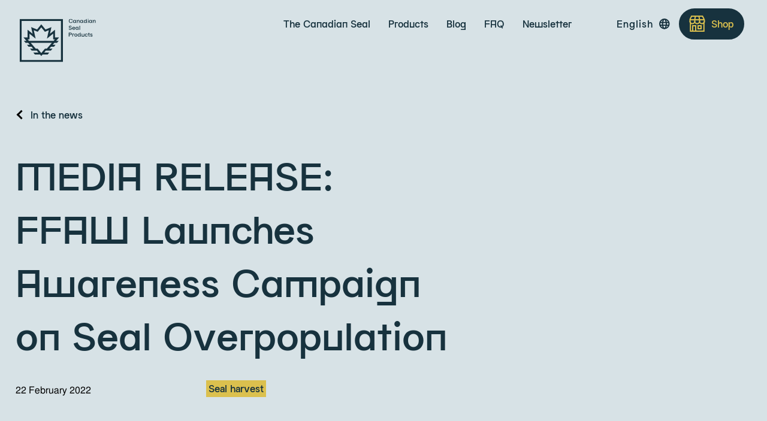

--- FILE ---
content_type: text/html; charset=UTF-8
request_url: https://canadiansealproducts.com/blog/media-release-ffaw-launches-awareness-campaign-on-seal-overpopulation
body_size: 226694
content:
<!DOCTYPE html>
<html lang="en-US">
    <head>
        <meta charset="UTF-8">
<script type="text/javascript">
/* <![CDATA[ */
var gform;gform||(document.addEventListener("gform_main_scripts_loaded",function(){gform.scriptsLoaded=!0}),document.addEventListener("gform/theme/scripts_loaded",function(){gform.themeScriptsLoaded=!0}),window.addEventListener("DOMContentLoaded",function(){gform.domLoaded=!0}),gform={domLoaded:!1,scriptsLoaded:!1,themeScriptsLoaded:!1,isFormEditor:()=>"function"==typeof InitializeEditor,callIfLoaded:function(o){return!(!gform.domLoaded||!gform.scriptsLoaded||!gform.themeScriptsLoaded&&!gform.isFormEditor()||(gform.isFormEditor()&&console.warn("The use of gform.initializeOnLoaded() is deprecated in the form editor context and will be removed in Gravity Forms 3.1."),o(),0))},initializeOnLoaded:function(o){gform.callIfLoaded(o)||(document.addEventListener("gform_main_scripts_loaded",()=>{gform.scriptsLoaded=!0,gform.callIfLoaded(o)}),document.addEventListener("gform/theme/scripts_loaded",()=>{gform.themeScriptsLoaded=!0,gform.callIfLoaded(o)}),window.addEventListener("DOMContentLoaded",()=>{gform.domLoaded=!0,gform.callIfLoaded(o)}))},hooks:{action:{},filter:{}},addAction:function(o,r,e,t){gform.addHook("action",o,r,e,t)},addFilter:function(o,r,e,t){gform.addHook("filter",o,r,e,t)},doAction:function(o){gform.doHook("action",o,arguments)},applyFilters:function(o){return gform.doHook("filter",o,arguments)},removeAction:function(o,r){gform.removeHook("action",o,r)},removeFilter:function(o,r,e){gform.removeHook("filter",o,r,e)},addHook:function(o,r,e,t,n){null==gform.hooks[o][r]&&(gform.hooks[o][r]=[]);var d=gform.hooks[o][r];null==n&&(n=r+"_"+d.length),gform.hooks[o][r].push({tag:n,callable:e,priority:t=null==t?10:t})},doHook:function(r,o,e){var t;if(e=Array.prototype.slice.call(e,1),null!=gform.hooks[r][o]&&((o=gform.hooks[r][o]).sort(function(o,r){return o.priority-r.priority}),o.forEach(function(o){"function"!=typeof(t=o.callable)&&(t=window[t]),"action"==r?t.apply(null,e):e[0]=t.apply(null,e)})),"filter"==r)return e[0]},removeHook:function(o,r,t,n){var e;null!=gform.hooks[o][r]&&(e=(e=gform.hooks[o][r]).filter(function(o,r,e){return!!(null!=n&&n!=o.tag||null!=t&&t!=o.priority)}),gform.hooks[o][r]=e)}});
/* ]]> */
</script>

		<meta name="viewport" content="width=device-width, initial-scale=1.0, maximum-scale=1.0, user-scalable=no">
		<meta name="facebook-domain-verification" content="9i9irbdp9t2xawu1yz9r7b9czintnl" />

    <!-- Google Consent Mode -->
		<script>
			window.dataLayer = window.dataLayer || [];
      function gtag() {
        dataLayer.push(arguments)
      }
      gtag("consent", "default", {
        ad_storage: "denied",
        ad_user_data: "denied", 
        ad_personalization: "denied",
        analytics_storage: "denied",
        functionality_storage: "denied",
        personalization_storage: "denied",
        security_storage: "granted",
        wait_for_update: 500,
      });
      gtag("set", "ads_data_redaction", true);
      gtag("set", "url_passthrough", false);
		</script>
    <!-- End Google Consent Mode-->

        				<script>var et_site_url='https://canadiansealproducts.com';var et_post_id='18145';function et_core_page_resource_fallback(a,b){"undefined"===typeof b&&(b=a.sheet.cssRules&&0===a.sheet.cssRules.length);b&&(a.onerror=null,a.onload=null,a.href?a.href=et_site_url+"/?et_core_page_resource="+a.id+et_post_id:a.src&&(a.src=et_site_url+"/?et_core_page_resource="+a.id+et_post_id))}
</script><meta name='robots' content='index, follow, max-image-preview:large, max-snippet:-1, max-video-preview:-1' />
<link rel="alternate" hreflang="en" href="https://canadiansealproducts.com/blog/media-release-ffaw-launches-awareness-campaign-on-seal-overpopulation" />
<link rel="alternate" hreflang="fr" href="https://canadiansealproducts.com/fr/blogue/communique-de-presse-la-ffaw-lance-une-campagne-de-sensibilisation-pour-lutter-contre-la-surpopulation-de-phoques" />
<link rel="alternate" hreflang="zh-hans" href="https://canadiansealproducts.com/zh-hans/blog/media-release-ffaw-launches-awareness-campaign-on-seal-overpopulation" />
<link rel="alternate" hreflang="ko" href="https://canadiansealproducts.com/ko/blog/ffaw-%eb%b0%94%eb%8b%a4%ed%91%9c%eb%b2%94-%ea%b0%9c%ec%b2%b4%ec%88%98-%ea%b3%bc%ec%9e%89%ec%97%90-%eb%8c%80%ed%95%9c-%ec%9d%b8%ec%8b%9d-%ec%ba%a0%ed%8e%98%ec%9d%b8-%ec%8b%9c%ec%9e%91" />
<link rel="alternate" hreflang="x-default" href="https://canadiansealproducts.com/blog/media-release-ffaw-launches-awareness-campaign-on-seal-overpopulation" />

<!-- Google Tag Manager for WordPress by gtm4wp.com -->
<script data-cfasync="false" data-pagespeed-no-defer>
	var gtm4wp_datalayer_name = "dataLayer";
	var dataLayer = dataLayer || [];
</script>
<!-- End Google Tag Manager for WordPress by gtm4wp.com -->
	<!-- This site is optimized with the Yoast SEO plugin v26.6 - https://yoast.com/wordpress/plugins/seo/ -->
	<title>FFAW Launches Awareness Campaign on Seal Overpopulation</title>
	<meta name="description" content="The FFAW-Unifor is launching a nationwide campaign today to call attention to seal overpopulation in Atlantic Canada." />
	<link rel="canonical" href="https://canadiansealproducts.com/blog/media-release-ffaw-launches-awareness-campaign-on-seal-overpopulation" />
	<meta property="og:locale" content="en_US" />
	<meta property="og:type" content="article" />
	<meta property="og:title" content="FFAW Launches Awareness Campaign on Seal Overpopulation" />
	<meta property="og:description" content="The FFAW-Unifor is launching a nationwide campaign today to call attention to seal overpopulation in Atlantic Canada." />
	<meta property="og:url" content="https://canadiansealproducts.com/blog/media-release-ffaw-launches-awareness-campaign-on-seal-overpopulation" />
	<meta property="og:site_name" content="Canadian Seal Product" />
	<meta property="article:publisher" content="https://www.facebook.com/SealingNetwork/" />
	<meta property="og:image" content="https://canadiansealproducts.com/wp-content/uploads/2020/11/ssn-og_en.png" />
	<meta property="og:image:width" content="1200" />
	<meta property="og:image:height" content="630" />
	<meta property="og:image:type" content="image/png" />
	<meta name="twitter:card" content="summary_large_image" />
	<meta name="twitter:site" content="@SealingNetwork" />
	<script type="application/ld+json" class="yoast-schema-graph">{"@context":"https://schema.org","@graph":[{"@type":"WebPage","@id":"https://canadiansealproducts.com/blog/media-release-ffaw-launches-awareness-campaign-on-seal-overpopulation","url":"https://canadiansealproducts.com/blog/media-release-ffaw-launches-awareness-campaign-on-seal-overpopulation","name":"FFAW Launches Awareness Campaign on Seal Overpopulation","isPartOf":{"@id":"https://canadiansealproducts.com/#website"},"datePublished":"2022-02-22T17:38:17+00:00","description":"The FFAW-Unifor is launching a nationwide campaign today to call attention to seal overpopulation in Atlantic Canada.","breadcrumb":{"@id":"https://canadiansealproducts.com/blog/media-release-ffaw-launches-awareness-campaign-on-seal-overpopulation#breadcrumb"},"inLanguage":"en-US","potentialAction":[{"@type":"ReadAction","target":["https://canadiansealproducts.com/blog/media-release-ffaw-launches-awareness-campaign-on-seal-overpopulation"]}]},{"@type":"BreadcrumbList","@id":"https://canadiansealproducts.com/blog/media-release-ffaw-launches-awareness-campaign-on-seal-overpopulation#breadcrumb","itemListElement":[{"@type":"ListItem","position":1,"name":"Home","item":"https://canadiansealproducts.com/"},{"@type":"ListItem","position":2,"name":"MEDIA RELEASE: FFAW Launches Awareness Campaign on Seal Overpopulation"}]},{"@type":"WebSite","@id":"https://canadiansealproducts.com/#website","url":"https://canadiansealproducts.com/","name":"Canadian Seal Product","description":"Just another WordPress site","potentialAction":[{"@type":"SearchAction","target":{"@type":"EntryPoint","urlTemplate":"https://canadiansealproducts.com/?s={search_term_string}"},"query-input":{"@type":"PropertyValueSpecification","valueRequired":true,"valueName":"search_term_string"}}],"inLanguage":"en-US"}]}</script>
	<!-- / Yoast SEO plugin. -->


<link rel="alternate" type="application/rss+xml" title="Canadian Seal Product &raquo; Feed" href="https://canadiansealproducts.com/feed" />
<link rel="alternate" type="application/rss+xml" title="Canadian Seal Product &raquo; Comments Feed" href="https://canadiansealproducts.com/comments/feed" />
<style id='wp-img-auto-sizes-contain-inline-css' type='text/css'>
img:is([sizes=auto i],[sizes^="auto," i]){contain-intrinsic-size:3000px 1500px}
/*# sourceURL=wp-img-auto-sizes-contain-inline-css */
</style>

<link rel='stylesheet' id='gforms_reset_css-css' href='https://canadiansealproducts.com/wp-content/plugins/gravityforms/legacy/css/formreset.min.css?ver=2.9.24' type='text/css' media='all' />
<link rel='stylesheet' id='gforms_formsmain_css-css' href='https://canadiansealproducts.com/wp-content/plugins/gravityforms/legacy/css/formsmain.min.css?ver=2.9.24' type='text/css' media='all' />
<link rel='stylesheet' id='gforms_ready_class_css-css' href='https://canadiansealproducts.com/wp-content/plugins/gravityforms/legacy/css/readyclass.min.css?ver=2.9.24' type='text/css' media='all' />
<link rel='stylesheet' id='gforms_browsers_css-css' href='https://canadiansealproducts.com/wp-content/plugins/gravityforms/legacy/css/browsers.min.css?ver=2.9.24' type='text/css' media='all' />
<link rel='stylesheet' id='wp-block-library-css' href='https://canadiansealproducts.com/wp-includes/css/dist/block-library/style.min.css?ver=f9b7acb93faf7f59c1a4253b31f6c7ba' type='text/css' media='all' />
<style id='global-styles-inline-css' type='text/css'>
:root{--wp--preset--aspect-ratio--square: 1;--wp--preset--aspect-ratio--4-3: 4/3;--wp--preset--aspect-ratio--3-4: 3/4;--wp--preset--aspect-ratio--3-2: 3/2;--wp--preset--aspect-ratio--2-3: 2/3;--wp--preset--aspect-ratio--16-9: 16/9;--wp--preset--aspect-ratio--9-16: 9/16;--wp--preset--color--black: #000000;--wp--preset--color--cyan-bluish-gray: #abb8c3;--wp--preset--color--white: #ffffff;--wp--preset--color--pale-pink: #f78da7;--wp--preset--color--vivid-red: #cf2e2e;--wp--preset--color--luminous-vivid-orange: #ff6900;--wp--preset--color--luminous-vivid-amber: #fcb900;--wp--preset--color--light-green-cyan: #7bdcb5;--wp--preset--color--vivid-green-cyan: #00d084;--wp--preset--color--pale-cyan-blue: #8ed1fc;--wp--preset--color--vivid-cyan-blue: #0693e3;--wp--preset--color--vivid-purple: #9b51e0;--wp--preset--gradient--vivid-cyan-blue-to-vivid-purple: linear-gradient(135deg,rgb(6,147,227) 0%,rgb(155,81,224) 100%);--wp--preset--gradient--light-green-cyan-to-vivid-green-cyan: linear-gradient(135deg,rgb(122,220,180) 0%,rgb(0,208,130) 100%);--wp--preset--gradient--luminous-vivid-amber-to-luminous-vivid-orange: linear-gradient(135deg,rgb(252,185,0) 0%,rgb(255,105,0) 100%);--wp--preset--gradient--luminous-vivid-orange-to-vivid-red: linear-gradient(135deg,rgb(255,105,0) 0%,rgb(207,46,46) 100%);--wp--preset--gradient--very-light-gray-to-cyan-bluish-gray: linear-gradient(135deg,rgb(238,238,238) 0%,rgb(169,184,195) 100%);--wp--preset--gradient--cool-to-warm-spectrum: linear-gradient(135deg,rgb(74,234,220) 0%,rgb(151,120,209) 20%,rgb(207,42,186) 40%,rgb(238,44,130) 60%,rgb(251,105,98) 80%,rgb(254,248,76) 100%);--wp--preset--gradient--blush-light-purple: linear-gradient(135deg,rgb(255,206,236) 0%,rgb(152,150,240) 100%);--wp--preset--gradient--blush-bordeaux: linear-gradient(135deg,rgb(254,205,165) 0%,rgb(254,45,45) 50%,rgb(107,0,62) 100%);--wp--preset--gradient--luminous-dusk: linear-gradient(135deg,rgb(255,203,112) 0%,rgb(199,81,192) 50%,rgb(65,88,208) 100%);--wp--preset--gradient--pale-ocean: linear-gradient(135deg,rgb(255,245,203) 0%,rgb(182,227,212) 50%,rgb(51,167,181) 100%);--wp--preset--gradient--electric-grass: linear-gradient(135deg,rgb(202,248,128) 0%,rgb(113,206,126) 100%);--wp--preset--gradient--midnight: linear-gradient(135deg,rgb(2,3,129) 0%,rgb(40,116,252) 100%);--wp--preset--font-size--small: 13px;--wp--preset--font-size--medium: 20px;--wp--preset--font-size--large: 36px;--wp--preset--font-size--x-large: 42px;--wp--preset--spacing--20: 0.44rem;--wp--preset--spacing--30: 0.67rem;--wp--preset--spacing--40: 1rem;--wp--preset--spacing--50: 1.5rem;--wp--preset--spacing--60: 2.25rem;--wp--preset--spacing--70: 3.38rem;--wp--preset--spacing--80: 5.06rem;--wp--preset--shadow--natural: 6px 6px 9px rgba(0, 0, 0, 0.2);--wp--preset--shadow--deep: 12px 12px 50px rgba(0, 0, 0, 0.4);--wp--preset--shadow--sharp: 6px 6px 0px rgba(0, 0, 0, 0.2);--wp--preset--shadow--outlined: 6px 6px 0px -3px rgb(255, 255, 255), 6px 6px rgb(0, 0, 0);--wp--preset--shadow--crisp: 6px 6px 0px rgb(0, 0, 0);}:where(.is-layout-flex){gap: 0.5em;}:where(.is-layout-grid){gap: 0.5em;}body .is-layout-flex{display: flex;}.is-layout-flex{flex-wrap: wrap;align-items: center;}.is-layout-flex > :is(*, div){margin: 0;}body .is-layout-grid{display: grid;}.is-layout-grid > :is(*, div){margin: 0;}:where(.wp-block-columns.is-layout-flex){gap: 2em;}:where(.wp-block-columns.is-layout-grid){gap: 2em;}:where(.wp-block-post-template.is-layout-flex){gap: 1.25em;}:where(.wp-block-post-template.is-layout-grid){gap: 1.25em;}.has-black-color{color: var(--wp--preset--color--black) !important;}.has-cyan-bluish-gray-color{color: var(--wp--preset--color--cyan-bluish-gray) !important;}.has-white-color{color: var(--wp--preset--color--white) !important;}.has-pale-pink-color{color: var(--wp--preset--color--pale-pink) !important;}.has-vivid-red-color{color: var(--wp--preset--color--vivid-red) !important;}.has-luminous-vivid-orange-color{color: var(--wp--preset--color--luminous-vivid-orange) !important;}.has-luminous-vivid-amber-color{color: var(--wp--preset--color--luminous-vivid-amber) !important;}.has-light-green-cyan-color{color: var(--wp--preset--color--light-green-cyan) !important;}.has-vivid-green-cyan-color{color: var(--wp--preset--color--vivid-green-cyan) !important;}.has-pale-cyan-blue-color{color: var(--wp--preset--color--pale-cyan-blue) !important;}.has-vivid-cyan-blue-color{color: var(--wp--preset--color--vivid-cyan-blue) !important;}.has-vivid-purple-color{color: var(--wp--preset--color--vivid-purple) !important;}.has-black-background-color{background-color: var(--wp--preset--color--black) !important;}.has-cyan-bluish-gray-background-color{background-color: var(--wp--preset--color--cyan-bluish-gray) !important;}.has-white-background-color{background-color: var(--wp--preset--color--white) !important;}.has-pale-pink-background-color{background-color: var(--wp--preset--color--pale-pink) !important;}.has-vivid-red-background-color{background-color: var(--wp--preset--color--vivid-red) !important;}.has-luminous-vivid-orange-background-color{background-color: var(--wp--preset--color--luminous-vivid-orange) !important;}.has-luminous-vivid-amber-background-color{background-color: var(--wp--preset--color--luminous-vivid-amber) !important;}.has-light-green-cyan-background-color{background-color: var(--wp--preset--color--light-green-cyan) !important;}.has-vivid-green-cyan-background-color{background-color: var(--wp--preset--color--vivid-green-cyan) !important;}.has-pale-cyan-blue-background-color{background-color: var(--wp--preset--color--pale-cyan-blue) !important;}.has-vivid-cyan-blue-background-color{background-color: var(--wp--preset--color--vivid-cyan-blue) !important;}.has-vivid-purple-background-color{background-color: var(--wp--preset--color--vivid-purple) !important;}.has-black-border-color{border-color: var(--wp--preset--color--black) !important;}.has-cyan-bluish-gray-border-color{border-color: var(--wp--preset--color--cyan-bluish-gray) !important;}.has-white-border-color{border-color: var(--wp--preset--color--white) !important;}.has-pale-pink-border-color{border-color: var(--wp--preset--color--pale-pink) !important;}.has-vivid-red-border-color{border-color: var(--wp--preset--color--vivid-red) !important;}.has-luminous-vivid-orange-border-color{border-color: var(--wp--preset--color--luminous-vivid-orange) !important;}.has-luminous-vivid-amber-border-color{border-color: var(--wp--preset--color--luminous-vivid-amber) !important;}.has-light-green-cyan-border-color{border-color: var(--wp--preset--color--light-green-cyan) !important;}.has-vivid-green-cyan-border-color{border-color: var(--wp--preset--color--vivid-green-cyan) !important;}.has-pale-cyan-blue-border-color{border-color: var(--wp--preset--color--pale-cyan-blue) !important;}.has-vivid-cyan-blue-border-color{border-color: var(--wp--preset--color--vivid-cyan-blue) !important;}.has-vivid-purple-border-color{border-color: var(--wp--preset--color--vivid-purple) !important;}.has-vivid-cyan-blue-to-vivid-purple-gradient-background{background: var(--wp--preset--gradient--vivid-cyan-blue-to-vivid-purple) !important;}.has-light-green-cyan-to-vivid-green-cyan-gradient-background{background: var(--wp--preset--gradient--light-green-cyan-to-vivid-green-cyan) !important;}.has-luminous-vivid-amber-to-luminous-vivid-orange-gradient-background{background: var(--wp--preset--gradient--luminous-vivid-amber-to-luminous-vivid-orange) !important;}.has-luminous-vivid-orange-to-vivid-red-gradient-background{background: var(--wp--preset--gradient--luminous-vivid-orange-to-vivid-red) !important;}.has-very-light-gray-to-cyan-bluish-gray-gradient-background{background: var(--wp--preset--gradient--very-light-gray-to-cyan-bluish-gray) !important;}.has-cool-to-warm-spectrum-gradient-background{background: var(--wp--preset--gradient--cool-to-warm-spectrum) !important;}.has-blush-light-purple-gradient-background{background: var(--wp--preset--gradient--blush-light-purple) !important;}.has-blush-bordeaux-gradient-background{background: var(--wp--preset--gradient--blush-bordeaux) !important;}.has-luminous-dusk-gradient-background{background: var(--wp--preset--gradient--luminous-dusk) !important;}.has-pale-ocean-gradient-background{background: var(--wp--preset--gradient--pale-ocean) !important;}.has-electric-grass-gradient-background{background: var(--wp--preset--gradient--electric-grass) !important;}.has-midnight-gradient-background{background: var(--wp--preset--gradient--midnight) !important;}.has-small-font-size{font-size: var(--wp--preset--font-size--small) !important;}.has-medium-font-size{font-size: var(--wp--preset--font-size--medium) !important;}.has-large-font-size{font-size: var(--wp--preset--font-size--large) !important;}.has-x-large-font-size{font-size: var(--wp--preset--font-size--x-large) !important;}
/*# sourceURL=global-styles-inline-css */
</style>

<style id='classic-theme-styles-inline-css' type='text/css'>
/*! This file is auto-generated */
.wp-block-button__link{color:#fff;background-color:#32373c;border-radius:9999px;box-shadow:none;text-decoration:none;padding:calc(.667em + 2px) calc(1.333em + 2px);font-size:1.125em}.wp-block-file__button{background:#32373c;color:#fff;text-decoration:none}
/*# sourceURL=/wp-includes/css/classic-themes.min.css */
</style>
<link rel='stylesheet' id='wpml-legacy-dropdown-0-css' href='https://canadiansealproducts.com/wp-content/plugins/sitepress-multilingual-cms/templates/language-switchers/legacy-dropdown/style.min.css?ver=1' type='text/css' media='all' />
<link rel='stylesheet' id='main-styles-css' href='https://canadiansealproducts.com/wp-content/themes/ssn-canadian-seal-products/css/build.min.css?ver=1757602675' type='text/css' media='all' />
<script type="text/javascript" defer src="https://canadiansealproducts.com/wp-includes/js/jquery/jquery.min.js?ver=3.7.1" id="jquery-core-js"></script>
<script type="text/javascript" defer src="https://canadiansealproducts.com/wp-includes/js/jquery/jquery-migrate.min.js?ver=3.4.1" id="jquery-migrate-js"></script>
<script type="text/javascript" defer='defer' src="https://canadiansealproducts.com/wp-content/plugins/gravityforms/js/jquery.json.min.js?ver=2.9.24" id="gform_json-js"></script>
<script type="text/javascript" id="gform_gravityforms-js-extra">
/* <![CDATA[ */
var gf_global = {"gf_currency_config":{"name":"Canadian Dollar","symbol_left":"$","symbol_right":"CAD","symbol_padding":" ","thousand_separator":",","decimal_separator":".","decimals":2,"code":"CAD"},"base_url":"https://canadiansealproducts.com/wp-content/plugins/gravityforms","number_formats":[],"spinnerUrl":"https://canadiansealproducts.com/wp-content/plugins/gravityforms/images/spinner.svg","version_hash":"ddf1bd34345468df111f8b6c0a3a7da3","strings":{"newRowAdded":"New row added.","rowRemoved":"Row removed","formSaved":"The form has been saved.  The content contains the link to return and complete the form."}};
var gform_i18n = {"datepicker":{"days":{"monday":"Mo","tuesday":"Tu","wednesday":"We","thursday":"Th","friday":"Fr","saturday":"Sa","sunday":"Su"},"months":{"january":"January","february":"February","march":"March","april":"April","may":"May","june":"June","july":"July","august":"August","september":"September","october":"October","november":"November","december":"December"},"firstDay":1,"iconText":"Select date"}};
var gf_legacy_multi = {"1":"1"};
var gform_gravityforms = {"strings":{"invalid_file_extension":"This type of file is not allowed. Must be one of the following:","delete_file":"Delete this file","in_progress":"in progress","file_exceeds_limit":"File exceeds size limit","illegal_extension":"This type of file is not allowed.","max_reached":"Maximum number of files reached","unknown_error":"There was a problem while saving the file on the server","currently_uploading":"Please wait for the uploading to complete","cancel":"Cancel","cancel_upload":"Cancel this upload","cancelled":"Cancelled","error":"Error","message":"Message"},"vars":{"images_url":"https://canadiansealproducts.com/wp-content/plugins/gravityforms/images"}};
//# sourceURL=gform_gravityforms-js-extra
/* ]]> */
</script>
<script type="text/javascript" id="gform_gravityforms-js-before">
/* <![CDATA[ */

//# sourceURL=gform_gravityforms-js-before
/* ]]> */
</script>
<script type="text/javascript" defer src="https://canadiansealproducts.com/wp-content/plugins/gravityforms/js/gravityforms.min.js?ver=2.9.24" id="gform_gravityforms-js"></script>
<script type="text/javascript" defer src="https://canadiansealproducts.com/wp-content/plugins/gravityforms/assets/js/dist/utils.min.js?ver=48a3755090e76a154853db28fc254681" id="gform_gravityforms_utils-js"></script>
<script type="text/javascript" defer src="https://canadiansealproducts.com/wp-content/plugins/sitepress-multilingual-cms/templates/language-switchers/legacy-dropdown/script.min.js?ver=1" id="wpml-legacy-dropdown-0-js"></script>
<meta name="generator" content="WPML ver:4.8.4 stt:59,1,4,65,28,29;" />
<link rel="preload" href="https://canadiansealproducts.com/wp-content/plugins/bloom/core/admin/fonts/modules.ttf" as="font" crossorigin="anonymous">
<!-- Google Tag Manager for WordPress by gtm4wp.com -->
<!-- GTM Container placement set to manual -->
<script data-cfasync="false" data-pagespeed-no-defer type="text/javascript">
	var dataLayer_content = {"pagePostType":"news-article","pagePostType2":"single-news-article","pagePostAuthor":"xuemei"};
	dataLayer.push( dataLayer_content );
</script>
<script data-cfasync="false" data-pagespeed-no-defer type="text/javascript">
(function(w,d,s,l,i){w[l]=w[l]||[];w[l].push({'gtm.start':
new Date().getTime(),event:'gtm.js'});var f=d.getElementsByTagName(s)[0],
j=d.createElement(s),dl=l!='dataLayer'?'&l='+l:'';j.async=true;j.src=
'//www.googletagmanager.com/gtm.js?id='+i+dl;f.parentNode.insertBefore(j,f);
})(window,document,'script','dataLayer','GTM-TZLVDTR');
</script>
<!-- End Google Tag Manager for WordPress by gtm4wp.com -->		<style type="text/css" id="wp-custom-css">
			.et_bloom_custom_field_options_wrapper{ display: none !important; }

pre, blockquote, form, figure, p, dl, ul, ol {
margin-bottom: 0em;
}

.button, button, input, textarea, select, fieldset {
margin-bottom: 0em;
}

.et_bloom_form_container .et_bloom_with_custom_fields button {
max-height: 100% !important;
}

html[lang="fr-FR"] .et_bloom_optin_1 {
display:none !important;
}

html[lang="en-US"] .et_bloom_optin_2 {
display:none !important;
}
		</style>
				<link rel="apple-touch-icon" href="https://canadiansealproducts.com/wp-content/themes/ssn-canadian-seal-products/assets/images/favicons/apple-icon.png">
		<link rel="apple-touch-icon" sizes="57x57" href="https://canadiansealproducts.com/wp-content/themes/ssn-canadian-seal-products/assets/images/favicons/apple-icon-57x57.png">
		<link rel="apple-touch-icon" sizes="60x60" href="https://canadiansealproducts.com/wp-content/themes/ssn-canadian-seal-products/assets/images/favicons/apple-icon-60x60.png">
		<link rel="apple-touch-icon" sizes="72x72" href="https://canadiansealproducts.com/wp-content/themes/ssn-canadian-seal-products/assets/images/favicons/apple-icon-72x72.png">
		<link rel="apple-touch-icon" sizes="76x76" href="https://canadiansealproducts.com/wp-content/themes/ssn-canadian-seal-products/assets/images/favicons/apple-icon-76x76.png">
		<link rel="apple-touch-icon" sizes="114x114" href="https://canadiansealproducts.com/wp-content/themes/ssn-canadian-seal-products/assets/images/favicons/apple-icon-114x114.png">
		<link rel="apple-touch-icon" sizes="120x120" href="https://canadiansealproducts.com/wp-content/themes/ssn-canadian-seal-products/assets/images/favicons/apple-icon-120x120.png">
		<link rel="apple-touch-icon" sizes="144x144" href="https://canadiansealproducts.com/wp-content/themes/ssn-canadian-seal-products/assets/images/favicons/apple-icon-144x144.png">
		<link rel="apple-touch-icon" sizes="152x152" href="https://canadiansealproducts.com/wp-content/themes/ssn-canadian-seal-products/assets/images/favicons/apple-icon-152x152.png">
		<link rel="apple-touch-icon" sizes="180x180" href="https://canadiansealproducts.com/wp-content/themes/ssn-canadian-seal-products/assets/images/favicons/apple-icon-180x180.png">
		<link rel="apple-touch-icon" href="https://canadiansealproducts.com/wp-content/themes/ssn-canadian-seal-products/assets/images/favicons/apple-icon-precomposed.png">
		<!-- <link rel="icon" type="image/png" sizes="192x192"  href="https://canadiansealproducts.com/wp-content/themes/ssn-canadian-seal-products/assets/images/favicons/android-icon-192x192.png"> -->
		<link rel="icon" type="image/png" sizes="144x144"  href="https://canadiansealproducts.com/wp-content/themes/ssn-canadian-seal-products/assets/images/favicons/android-icon-144x144.png">
		<!-- <link rel="icon" type="image/png" sizes="96x96"  href="https://canadiansealproducts.com/wp-content/themes/ssn-canadian-seal-products/assets/images/favicons/android-icon-96x96.png"> -->
		<link rel="icon" type="image/png" sizes="72x72"  href="https://canadiansealproducts.com/wp-content/themes/ssn-canadian-seal-products/assets/images/favicons/android-icon-72x72.png">
		<link rel="icon" type="image/png" sizes="48x48"  href="https://canadiansealproducts.com/wp-content/themes/ssn-canadian-seal-products/assets/images/favicons/android-icon-48x48.png">
		<link rel="icon" type="image/png" sizes="36x36"  href="https://canadiansealproducts.com/wp-content/themes/ssn-canadian-seal-products/assets/images/favicons/android-icon-36x36.png">
		<!-- <link rel="icon" type="image/png" href="https://canadiansealproducts.com/wp-content/themes/ssn-canadian-seal-products/assets/images/favicons/favicon-16x16.png" sizes="16x16" /> -->
		<!-- <link rel="icon" type="image/png" href="https://canadiansealproducts.com/wp-content/themes/ssn-canadian-seal-products/assets/images/favicons/favicon-32x32.png" sizes="32x32" /> -->
		<link rel="icon" type="image/png" href="https://canadiansealproducts.com/wp-content/themes/ssn-canadian-seal-products/assets/images/favicons/favicon-96x96.png" sizes="96x96" />
		<link rel="icon" type="image/png" href="https://canadiansealproducts.com/wp-content/themes/ssn-canadian-seal-products/assets/images/favicons/ms-icon-70x70.png" sizes="70x70" />
		<link rel="icon" type="image/png" href="https://canadiansealproducts.com/wp-content/themes/ssn-canadian-seal-products/assets/images/favicons/ms-icon-144x144.png" sizes="144x144" />
		<link rel="icon" type="image/png" href="https://canadiansealproducts.com/wp-content/themes/ssn-canadian-seal-products/assets/images/favicons/ms-icon-150x150.png" sizes="150x150" />
		<link rel="icon" type="image/png" href="https://canadiansealproducts.com/wp-content/themes/ssn-canadian-seal-products/assets/images/favicons/ms-icon-310x310.png" sizes="310x310" />
		<link rel="manifest" href="https://canadiansealproducts.com/wp-content/themes/ssn-canadian-seal-products/assets/images/favicons/manifest.json">
		<link rel="shortcut icon" type="image/x-icon" href="https://canadiansealproducts.com/wp-content/themes/ssn-canadian-seal-products/assets/images/favicons/favicon.ico"/>
		
		<!-- Google tag (gtag.js) -->
		<script async src="https://www.googletagmanager.com/gtag/js?id=G-NHDXKNEQN5"></script>
		<script>
			window.dataLayer = window.dataLayer || [];
			function gtag(){dataLayer.push(arguments);}
			gtag('js', new Date());

			gtag('config', 'G-NHDXKNEQN5');
		</script>
		<!-- Start cookieyes banner -->
		<script id="cookieyes" type="text/javascript" src="https://cdn-cookieyes.com/client_data/4579d62da42c52597adcccf3/script.js"></script>
		<!-- End cookieyes banner -->
    <link rel='stylesheet' id='et-gf-open-sans-css' href='https://fonts.googleapis.com/css?family=Open+Sans%3A400%2C700&#038;ver=1.3.12' type='text/css' media='all' />
</head>

    <body data-rsssl=1 class="wp-singular news-article-template-default single single-news-article postid-18145 wp-theme-ssn-canadian-seal-products et_bloom" data-url="https://canadiansealproducts.com">
	
<!-- GTM Container placement set to manual -->
<!-- Google Tag Manager (noscript) -->
				<noscript><iframe src="https://www.googletagmanager.com/ns.html?id=GTM-TZLVDTR" height="0" width="0" style="display:none;visibility:hidden" aria-hidden="true"></iframe></noscript>
<!-- End Google Tag Manager (noscript) -->		<!-- nav sticky -->
		<div class="transition">
			<span><img src="https://canadiansealproducts.com/wp-content/themes/ssn-canadian-seal-products/assets/svgs/ILLU-CANADA.svg" alt="iceberg vector shape" /></span>
			<div class="div-div"></div>
			<div class="div-div"><div class="div-span"></div></div>
			<div class="div-div"></div>
		</div>
		<div class="fake-home-js">
			<div class="the-div"></div>
		</div>
		<header>
			<div class="header--sticky">
				<div class="header--sticky__wrapper">
					<div class="header--sticky__links-wrapper">
						<div class="header--sticky__links-wrapper-left-links">
							<nav class="header--sticky__links-wrapper-left-links--nav second-font-alternative">
								<div class="menu-header-menu-container"><ul id="menu-header-menu" class="menu__navigation"><li id="menu-item-3374" class="menu-item menu-item-type-post_type menu-item-object-page menu-item-has-children menu-item-3374"><a href="https://canadiansealproducts.com/the-canadian-seal">The Canadian Seal</a>
<ul class="sub-menu">
	<li id="menu-item-3380" class="menu-item menu-item-type-post_type menu-item-object-page menu-item-3380"><a href="https://canadiansealproducts.com/the-canadian-seal/sustainability-ecosystem">Sustainability &#038; Ecosystem</a></li>
	<li id="menu-item-3378" class="menu-item menu-item-type-post_type menu-item-object-page menu-item-3378"><a href="https://canadiansealproducts.com/the-canadian-seal/culture-livelihood-seal-hunt-indigenous-sealers">Culture &#038; Livelihood</a></li>
	<li id="menu-item-3379" class="menu-item menu-item-type-post_type menu-item-object-page menu-item-3379"><a href="https://canadiansealproducts.com/the-canadian-seal/humane-professional">Humane &#038; Professional</a></li>
</ul>
</li>
<li id="menu-item-3381" class="menu-item menu-item-type-post_type menu-item-object-page menu-item-has-children menu-item-3381"><a href="https://canadiansealproducts.com/products">Products</a>
<ul class="sub-menu">
	<li id="menu-item-3384" class="menu-item menu-item-type-post_type menu-item-object-product menu-item-3384"><a href="https://canadiansealproducts.com/products/seal-oil">Seal Oil</a></li>
	<li id="menu-item-3383" class="menu-item menu-item-type-post_type menu-item-object-product menu-item-3383"><a href="https://canadiansealproducts.com/products/seal-meat">Seal Meat</a></li>
	<li id="menu-item-3382" class="menu-item menu-item-type-post_type menu-item-object-product menu-item-3382"><a href="https://canadiansealproducts.com/products/seal-textiles">Seal Fur &#038; Leather</a></li>
	<li id="menu-item-3385" class="menu-item menu-item-type-post_type menu-item-object-page menu-item-3385"><a href="https://canadiansealproducts.com/seal-of-quality">Seal of quality</a></li>
</ul>
</li>
<li id="menu-item-3386" class="menu-item menu-item-type-post_type menu-item-object-page menu-item-3386"><a href="https://canadiansealproducts.com/blog">Blog</a></li>
<li id="menu-item-3387" class="menu-item menu-item-type-post_type menu-item-object-page menu-item-3387"><a href="https://canadiansealproducts.com/faq">FAQ</a></li>
<li id="menu-item-14049" class="menu-item menu-item-type-post_type menu-item-object-page menu-item-14049"><a href="https://canadiansealproducts.com/newsletter">Newsletter</a></li>
</ul></div>							</nav>
						</div>
						<div class="header--sticky__links-wrapper-right-links">
							<div class="lang-container">
								
<div
	 class="wpml-ls-statics-shortcode_actions wpml-ls wpml-ls-legacy-dropdown js-wpml-ls-legacy-dropdown">
	<ul role="menu">

		<li role="none" tabindex="0" class="wpml-ls-slot-shortcode_actions wpml-ls-item wpml-ls-item-en wpml-ls-current-language wpml-ls-first-item wpml-ls-item-legacy-dropdown">
			<a href="#" class="js-wpml-ls-item-toggle wpml-ls-item-toggle" role="menuitem" title="Switch to English">
                <span class="wpml-ls-native" role="menuitem">English</span></a>

			<ul class="wpml-ls-sub-menu" role="menu">
				
					<li class="wpml-ls-slot-shortcode_actions wpml-ls-item wpml-ls-item-fr" role="none">
						<a href="https://canadiansealproducts.com/fr/blogue/communique-de-presse-la-ffaw-lance-une-campagne-de-sensibilisation-pour-lutter-contre-la-surpopulation-de-phoques" class="wpml-ls-link" role="menuitem" aria-label="Switch to Français" title="Switch to Français">
                            <span class="wpml-ls-native" lang="fr">Français</span></a>
					</li>

				
					<li class="wpml-ls-slot-shortcode_actions wpml-ls-item wpml-ls-item-zh-hans" role="none">
						<a href="https://canadiansealproducts.com/zh-hans/blog/media-release-ffaw-launches-awareness-campaign-on-seal-overpopulation" class="wpml-ls-link" role="menuitem" aria-label="Switch to 简体中文" title="Switch to 简体中文">
                            <span class="wpml-ls-native" lang="zh-hans">简体中文</span></a>
					</li>

				
					<li class="wpml-ls-slot-shortcode_actions wpml-ls-item wpml-ls-item-ko wpml-ls-last-item" role="none">
						<a href="https://canadiansealproducts.com/ko/blog/ffaw-%eb%b0%94%eb%8b%a4%ed%91%9c%eb%b2%94-%ea%b0%9c%ec%b2%b4%ec%88%98-%ea%b3%bc%ec%9e%89%ec%97%90-%eb%8c%80%ed%95%9c-%ec%9d%b8%ec%8b%9d-%ec%ba%a0%ed%8e%98%ec%9d%b8-%ec%8b%9c%ec%9e%91" class="wpml-ls-link" role="menuitem" aria-label="Switch to 한국어" title="Switch to 한국어">
                            <span class="wpml-ls-native" lang="ko">한국어</span></a>
					</li>

							</ul>

		</li>

	</ul>
</div>
							</div>
							<a class="links-wrapper__right-links-link shop-component second-font-alternative nav-shop-tracking-js" href="http://shop.canadiansealproducts.com/" target="_blank"><div><div class="links-wrapper__right-links-image"><svg width="27px" height="28px" viewBox="0 0 27 28" version="1.1" xmlns="http://www.w3.org/2000/svg" xmlns:xlink="http://www.w3.org/1999/xlink">
    <title>Icon/shop</title>
    <g id="Symbols" stroke="none" stroke-width="1" fill="none" fill-rule="evenodd">
        <g id="Button/Shop-nav" transform="translate(-23.000000, -11.000000)" stroke="#17323e" stroke-width="2">
            <g id="Group-3" transform="translate(24.366943, 11.236101)">
                <path d="M18.0904641,15.2646313 C20.2917527,15.2646313 22.0762497,13.4737703 22.0762497,11.2646313 C22.0762497,9.05549231 20.2917527,7.26463131 18.0904641,7.26463131" id="Oval" transform="translate(20.083357, 11.264631) rotate(-270.000000) translate(-20.083357, -11.264631) "></path>
                <path d="M14.319458,11.0285302 C16.528597,11.0285302 18.319458,9.2312825 18.319458,7.0142651 C18.319458,4.7972477 16.528597,3 14.319458,3 C12.8466987,3 12.0131212,3 11.8187256,3 L5.81872559,4.06004147 L5.81872559,9.94212155 L11.8187256,11.0285302 C12.0131212,11.0285302 12.8466987,11.0285302 14.319458,11.0285302 Z" id="Oval-Copy" transform="translate(12.069092, 7.014265) rotate(-270.000000) translate(-12.069092, -7.014265) "></path>
                <path d="M2.0619339,15.2646313 C4.2632225,15.2646313 6.04771949,13.4737703 6.04771949,11.2646313 C6.04771949,9.05549231 4.2632225,7.26463131 2.0619339,7.26463131" id="Oval-Copy-2" transform="translate(4.054827, 11.264631) rotate(-270.000000) translate(-4.054827, -11.264631) "></path>
                <polygon id="Path-5" points="4.63305664 25.7992993 4.63305664 16.7638989 9.63305664 16.7638989 9.63305664 25.7992993"></polygon>
                <polygon id="Path-6" points="13.6330566 16.7638989 13.6330566 21.7638989 18.6330566 21.7638989 18.6330566 16.7638989"></polygon>
                <line x1="0.633056641" y1="6.76389889" x2="24.2681885" y2="6.76389889" id="Path-7"></line>
                <path d="M2.68994141,0.763898891 L21.0524902,0.763898891 L23.9628906,6.76389889 C24.0432015,7.44402946 24.0833569,8.279976 24.0833569,9.27173852 C24.0833569,10.263501 23.8266487,11.1801587 23.3132324,12.0217114 L23.3132324,25.7992993 L0.968994141,25.7992993 L0.968994141,11.7638989 C0.359549177,10.7051424 0.0548266947,9.91289238 0.0548266947,9.38714889 C0.0548266947,8.8614054 0.0548266947,7.84082988 0.0548266947,6.32542233 L2.68994141,0.763898891 Z" id="Path-3"></path>
            </g>
        </g>
    </g>
</svg></div><span>Shop</span><span>Shop</span><p>Shop</p></div></a>
						</div>
					</div>
				</div>
			</div>

			<!-- nav mobile -->
			<div class="header--mobile">
				<div class="header--mobile__wrapper">
					<div class="header--mobile__top-element-language lang-container menu-elements-js">
						
<div
	 class="wpml-ls-statics-shortcode_actions wpml-ls wpml-ls-legacy-dropdown js-wpml-ls-legacy-dropdown">
	<ul role="menu">

		<li role="none" tabindex="0" class="wpml-ls-slot-shortcode_actions wpml-ls-item wpml-ls-item-en wpml-ls-current-language wpml-ls-first-item wpml-ls-item-legacy-dropdown">
			<a href="#" class="js-wpml-ls-item-toggle wpml-ls-item-toggle" role="menuitem" title="Switch to English">
                <span class="wpml-ls-native" role="menuitem">English</span></a>

			<ul class="wpml-ls-sub-menu" role="menu">
				
					<li class="wpml-ls-slot-shortcode_actions wpml-ls-item wpml-ls-item-fr" role="none">
						<a href="https://canadiansealproducts.com/fr/blogue/communique-de-presse-la-ffaw-lance-une-campagne-de-sensibilisation-pour-lutter-contre-la-surpopulation-de-phoques" class="wpml-ls-link" role="menuitem" aria-label="Switch to Français" title="Switch to Français">
                            <span class="wpml-ls-native" lang="fr">Français</span></a>
					</li>

				
					<li class="wpml-ls-slot-shortcode_actions wpml-ls-item wpml-ls-item-zh-hans" role="none">
						<a href="https://canadiansealproducts.com/zh-hans/blog/media-release-ffaw-launches-awareness-campaign-on-seal-overpopulation" class="wpml-ls-link" role="menuitem" aria-label="Switch to 简体中文" title="Switch to 简体中文">
                            <span class="wpml-ls-native" lang="zh-hans">简体中文</span></a>
					</li>

				
					<li class="wpml-ls-slot-shortcode_actions wpml-ls-item wpml-ls-item-ko wpml-ls-last-item" role="none">
						<a href="https://canadiansealproducts.com/ko/blog/ffaw-%eb%b0%94%eb%8b%a4%ed%91%9c%eb%b2%94-%ea%b0%9c%ec%b2%b4%ec%88%98-%ea%b3%bc%ec%9e%89%ec%97%90-%eb%8c%80%ed%95%9c-%ec%9d%b8%ec%8b%9d-%ec%ba%a0%ed%8e%98%ec%9d%b8-%ec%8b%9c%ec%9e%91" class="wpml-ls-link" role="menuitem" aria-label="Switch to 한국어" title="Switch to 한국어">
                            <span class="wpml-ls-native" lang="ko">한국어</span></a>
					</li>

							</ul>

		</li>

	</ul>
</div>
					</div>
					<div class="header--mobile__top-element">
						<div class="header--mobile__top-element-links">
							<a class="header--mobile__top-element-links--logo menu-elements-js menu-item change-logo-js" href="https://canadiansealproducts.com"><span class="default-logo-js"><!-- Generator: Adobe Illustrator 24.3.0, SVG Export Plug-In . SVG Version: 6.00 Build 0)  -->
<svg version="1.1" id="Calque_1" xmlns="http://www.w3.org/2000/svg" xmlns:xlink="http://www.w3.org/1999/xlink" x="0px" y="0px"
	 viewBox="0 0 377.068573 203.0934753" style="enable-background:new 0 0 377.068573 203.0934753;" xml:space="preserve">
<path d="M245.1335449,7.5873117c-0.3468933-1.3747573-0.7708893-2.3126755-1.6445618-3.327683
	c-0.8608246-1.0278554-2.2741394-1.5674796-4.1628113-1.5674796c-1.8115997,0-3.2891388,0.6167133-4.1756744,1.5289354
	c-0.4496765,0.4496865-0.809433,1.0021591-1.0920868,1.6317205c-0.5653229,1.2719712-0.7580566,2.5310946-0.7580566,3.9700928
	s0.1927338,2.710969,0.7580566,3.9829407c0.7965851,1.8244438,2.4539948,3.1349592,5.2677612,3.1478071
	c1.8629761,0,3.3533783-0.6167126,4.2398987-1.6060238c0.9122162-1.015008,1.3876038-2.0171671,1.6831055-3.2891378
	l2.7880707,0.6424093c-0.3983002,1.8115959-1.1948853,3.3019867-2.5439453,4.5739574s-3.5332642,2.030014-6.1928406,2.030014
	c-2.5182343,0-4.6510468-0.7837391-6.0258026-1.9786205c-2.0942535-1.8372927-3.1221008-4.6767435-3.0835571-7.5033464
	c0-1.9529262,0.3982849-3.7388253,1.3362122-5.3962426c0.4753876-0.8351324,1.066391-1.5674796,1.747345-2.1713448
	c1.3747559-1.2334268,3.4947205-2.0043185,6.0258026-2.0043185c2.6724396,0,4.8309326,0.78374,6.2056885,2.0814075
	c1.3747559,1.2848196,2.1841888,2.8394511,2.5310974,4.6510468L245.1335449,7.5873117z"/>
<path d="M265.3951416,18.9579639h-2.9036865l-0.8608093-3.2120485c-0.9122314,2.1713457-2.7495422,3.5075579-5.3705444,3.5075579
	c-2.068573,0-3.7516937-0.8865261-4.7153015-2.2227383c-0.937912-1.3490601-1.4132996-2.9936295-1.4132996-4.7795286
	c0-1.7987471,0.4753876-3.4433165,1.4132996-4.8180733c0.9636078-1.3747568,2.6081848-2.2612824,4.7153015-2.2612824
	c1.875824,0,3.3405151,0.6167135,4.3940735,1.8629885v-1.580328h2.8908386v6.7196059L265.3951416,18.9579639z
	 M256.9281921,16.7480755c0.835144,0,1.5289307-0.2312679,2.0942688-0.6938038
	c0.5781555-0.4753828,0.9764404-1.0407028,1.2205811-1.695961c0.2441101-0.6681061,0.3597412-1.4004536,0.3597412-2.1841936
	c0-1.5931759-0.4368591-2.9550848-1.5803223-3.8801546c-0.5653381-0.4753833-1.2591248-0.7066507-2.0942688-0.7066507
	s-1.5417786,0.2312675-2.1199493,0.7066507c-0.5781708,0.4625349-0.9764709,1.0278559-1.2205811,1.695962
	c-0.2441101,0.6552572-0.3597565,1.3876047-0.3597565,2.1841927c0,1.580328,0.4368439,2.9422369,1.5803375,3.8801546
	C255.3864136,16.5168076,256.0930481,16.7480755,256.9281921,16.7480755z"/>
<path d="M279.618103,7.0733838c0.8094482,1.182034,1.1563416,2.5824876,1.1563416,4.227056v7.6575241h-2.8908386v-7.105051
	c0-2.7366657-1.0150146-4.0985746-3.0578918-4.0985746c-2.2098694,0-3.3919067,1.8629885-3.3919067,5.1007338v6.1028919h-2.8908386
	v-6.7581501l-1.8501587-6.7453027h2.903717l0.8351135,3.1092629c0.9893188-2.2741303,2.6210327-3.4176197,4.8951721-3.4176197
	C277.3311157,5.1461544,278.8086548,5.8785014,279.618103,7.0733838z"/>
<path d="M298.2736816,18.9579639h-2.9036865l-0.8608398-3.2120485c-0.9122009,2.1713457-2.7495117,3.5075579-5.3705444,3.5075579
	c-2.0685425,0-3.7516785-0.8865261-4.715271-2.2227383c-0.9379272-1.3490601-1.4132996-2.9936295-1.4132996-4.7795286
	c0-1.7987471,0.4753723-3.4433165,1.4132996-4.8180733c0.9635925-1.3747568,2.6081848-2.2612824,4.715271-2.2612824
	c1.8758545,0,3.3405457,0.6167135,4.394104,1.8629885v-1.580328h2.8908386v6.7196059L298.2736816,18.9579639z
	 M289.8067322,16.7480755c0.8351135,0,1.5289307-0.2312679,2.0942383-0.6938038
	c0.578186-0.4753828,0.9764709-1.0407028,1.2205811-1.695961c0.2441101-0.6681061,0.3597717-1.4004536,0.3597717-2.1841936
	c0-1.5931759-0.4368591-2.9550848-1.5803528-3.8801546c-0.5653076-0.4753833-1.2591248-0.7066507-2.0942383-0.7066507
	c-0.835144,0-1.5417786,0.2312675-2.1199646,0.7066507c-0.5781555,0.4625349-0.9764709,1.0278559-1.2205811,1.695962
	c-0.2441101,0.6552572-0.3597412,1.3876047-0.3597412,2.1841927c0,1.580328,0.4368286,2.9422369,1.5803223,3.8801546
	C288.2649536,16.5168076,288.9715881,16.7480755,289.8067322,16.7480755z"/>
<path d="M315.7600708,18.9579639h-2.9036865l-0.835144-3.1092625c-0.9764404,2.1071033-2.8137512,3.4047718-5.3962402,3.4047718
	c-2.0685425,0-3.7516479-0.8865261-4.715271-2.2227383c-0.9379272-1.3490601-1.4132996-2.9936295-1.4132996-4.7795286
	c0-1.7987471,0.4753723-3.4433165,1.4132996-4.8180733c0.963623-1.3747568,2.6081848-2.2612824,4.715271-2.2612824
	c1.8630066,0,3.3276978,0.6167135,4.394104,1.8372922V0.6235897h2.8908386v11.5505276L315.7600708,18.9579639z
	 M307.2931213,16.7480755c0.835144,0,1.5289307-0.2312679,2.0942383-0.6938038
	c0.578186-0.4753828,0.9764709-1.0407028,1.2205811-1.695961c0.2441406-0.6681061,0.3597717-1.4004536,0.3597717-2.1841936
	c0-1.5931759-0.4368591-2.9550848-1.5803528-3.8801546c-0.5653076-0.4753833-1.2590942-0.7066507-2.0942383-0.7066507
	s-1.5417786,0.2312675-2.1199646,0.7066507c-0.5781555,0.4625349-0.9764404,1.0278559-1.2205811,1.695962
	c-0.2441101,0.6552572-0.3597412,1.3876047-0.3597412,2.1841927c0,1.580328,0.4368286,2.9422369,1.5803223,3.8801546
	C305.7513428,16.5168076,306.4579773,16.7480755,307.2931213,16.7480755z"/>
<path d="M322.8265991,1.2017585c0,0.5396242-0.192749,1.0021592-0.5910339,1.3876051
	c-0.385437,0.3854458-0.8479614,0.5781689-1.3747559,0.5781689c-0.5267639,0-0.9893188-0.192723-1.3876038-0.5781689
	c-0.385437-0.3854458-0.5781555-0.8479809-0.5781555-1.3876051c0-0.5524724,0.1927185-1.0150075,0.5781555-1.3876052
	c0.3982849-0.3725977,0.8608398-0.5653206,1.3876038-0.5653206c0.5267944,0,0.9893188,0.1927229,1.3747559,0.5653206
	C322.6338501,0.186751,322.8265991,0.6492861,322.8265991,1.2017585z M322.2998047,5.4545112v13.4777565h-2.8779907V5.4545112
	H322.2998047z"/>
<path d="M340.3129883,18.9579639h-2.9036865l-0.8608398-3.2120485c-0.9122314,2.1713457-2.7495117,3.5075579-5.3705444,3.5075579
	c-2.068573,0-3.7516785-0.8865261-4.7153015-2.2227383c-0.9378967-1.3490601-1.4132996-2.9936295-1.4132996-4.7795286
	c0-1.7987471,0.4754028-3.4433165,1.4132996-4.8180733c0.963623-1.3747568,2.6081848-2.2612824,4.7153015-2.2612824
	c1.875824,0,3.3405151,0.6167135,4.3940735,1.8629885v-1.580328h2.8908386v6.7196059L340.3129883,18.9579639z
	 M331.8460083,16.7480755c0.835144,0,1.5289612-0.2312679,2.0942688-0.6938038
	c0.5781555-0.4753828,0.9764709-1.0407028,1.2205811-1.695961c0.2441101-0.6681061,0.3597412-1.4004536,0.3597412-2.1841936
	c0-1.5931759-0.4368286-2.9550848-1.5803223-3.8801546c-0.5653076-0.4753833-1.2591248-0.7066507-2.0942688-0.7066507
	c-0.8351135,0-1.5417786,0.2312675-2.1199341,0.7066507c-0.578186,0.4625349-0.9764709,1.0278559-1.2205811,1.695962
	c-0.2441101,0.6552572-0.3597412,1.3876047-0.3597412,2.1841927c0,1.580328,0.4368286,2.9422369,1.5803223,3.8801546
	C330.3042297,16.5168076,331.0108948,16.7480755,331.8460083,16.7480755z"/>
<path d="M354.5359192,7.0733838c0.8094482,1.182034,1.1563416,2.5824876,1.1563416,4.227056v7.6575241h-2.8908386v-7.105051
	c0-2.7366657-1.0150146-4.0985746-3.0578613-4.0985746c-2.2098999,0-3.3919373,1.8629885-3.3919373,5.1007338v6.1028919h-2.8908386
	v-6.7581501l-1.8501282-6.7453027h2.9036865l0.835144,3.1092629c0.9892883-2.2741303,2.6210327-3.4176197,4.8951416-3.4176197
	C352.2489624,5.1461544,353.7265015,5.8785014,354.5359192,7.0733838z"/>
<path d="M232.3741608,45.5941086c0.809433,2.2741318,2.3640747,3.4176216,4.6895905,3.4176216
	c1.3747559,0,2.3897705-0.2698135,3.0578766-0.7965889c0.680954-0.5396233,1.0149994-1.2077293,1.0149994-2.0171661
	c0-1.8758392-2.0043182-2.4668541-4.2784424-2.9422379c-1.5546265-0.3597488-3.1606598-0.7965889-4.4454803-1.5032387
	s-2.1456451-2.0814095-2.1456451-3.9700928c0-1.593174,0.6038666-2.8779945,1.7987518-3.8673058
	c1.2077332-0.9893112,2.8651428-1.4775429,4.9722443-1.4775429c3.5075684,0,5.6917572,1.5931778,6.5525818,4.7923775
	l-2.5567932,0.8351326c-0.1541748-0.3854446-0.2826538-0.6681061-0.3725891-0.8479805
	c-0.0899353-0.1927223-0.2441254-0.449688-0.4753876-0.7965889c-0.2184143-0.3469009-0.4625397-0.5910187-0.7194977-0.7580452
	c-0.5139313-0.3469009-1.4132996-0.6681061-2.5439453-0.6681061c-1.0149994,0-1.901535,0.2312698-2.6595764,0.6938057
	c-0.7580414,0.462532-1.1306458,1.143486-1.1306458,2.0428619c0,1.0407028,0.6938019,1.8115959,1.7216644,2.2098885
	c1.0407104,0.3725967,2.4411621,0.783741,3.8287659,1.0792503c1.4004517,0.2698097,2.8009033,0.8608284,3.8287506,1.5803261
	c1.0407104,0.7194977,1.7345123,2.0428619,1.7345123,3.7516747c0,1.2719688-0.5910187,2.479702-1.7345123,3.494709
	c-1.1306305,0.9893112-3.0707092,1.6445694-5.421936,1.6445694c-2.0043182,0-3.6745758-0.5139275-4.6895905-1.1434898
	c-0.5010681-0.3212051-0.9507599-0.7195015-1.3362122-1.1948814c-0.7708893-0.9636154-1.0792389-1.6702652-1.3747559-2.6981239
	L232.3741608,45.5941086z"/>
<path d="M259.381073,47.2258301c-0.2055664,0.9764633-0.7323608,1.9143791-1.6702576,2.7752113
	c-0.9250793,0.8608284-2.4797058,1.4389954-4.3812408,1.4389954c-2.4154663,0-4.3298492-0.8736763-5.4090881-2.2484322
	c-1.0664062-1.3876076-1.5803375-3.0193253-1.5803375-4.8309212c0-1.7859001,0.552475-3.4561653,1.5931854-4.8052254
	c1.066391-1.3490601,2.9550781-2.1970406,5.2677612-2.1970406c2.3769073,0,4.2013397,0.8736763,5.1906586,2.3126717
	c1.0150146,1.4389992,1.4518433,3.3276863,1.2848206,5.4990311h-10.047287
	c-0.0385437,0.91222,0.2441254,1.7602005,0.7965851,2.5182457c0.552475,0.7580414,1.5803375,1.246273,2.9037018,1.246273
	c0.9507599,0,1.6702576-0.2184181,2.1456451-0.6681061c0.4753876-0.4496841,0.8479919-1.015007,1.0921021-1.7216568
	L259.381073,47.2258301z M249.7577667,42.8831406h6.6553802c-0.2055664-2.0685616-1.3105316-3.3148346-3.2120514-3.3148346
	C251.2610168,39.568306,250.0661316,40.8788223,249.7577667,42.8831406z"/>
<path d="M276.8032227,51.1445312h-2.9036865l-0.8608398-3.2120514c-0.9122009,2.1713448-2.7495117,3.5075569-5.3705444,3.5075569
	c-2.0685425,0-3.7516785-0.8865242-4.715271-2.2227364c-0.9379272-1.3490601-1.4132996-2.9936295-1.4132996-4.7795296
	c0-1.798748,0.4753723-3.4433174,1.4132996-4.8180733c0.9635925-1.3747559,2.6081848-2.2612801,4.715271-2.2612801
	c1.8758545,0,3.3405457,0.6167107,4.3940735,1.8629875v-1.5803299h2.8908691v6.7196083L276.8032227,51.1445312z
	 M268.3362732,48.934639c0.8351135,0,1.5289307-0.231266,2.0942383-0.6938019
	c0.578186-0.4753838,0.9764709-1.0407028,1.2205811-1.695961c0.2441101-0.6681061,0.3597412-1.4004555,0.3597412-2.1841927
	c0-1.5931778-0.4368286-2.9550858-1.5803223-3.8801575c-0.5653076-0.4753799-1.2591248-0.7066498-2.0942383-0.7066498
	c-0.835144,0-1.5417786,0.2312698-2.1199646,0.7066498c-0.5781555,0.4625359-0.9764709,1.0278587-1.2205811,1.6959648
	c-0.2441101,0.6552582-0.3597412,1.3876038-0.3597412,2.1841927c0,1.5803261,0.4368286,2.942234,1.5803223,3.8801537
	C266.7944946,48.703373,267.5011292,48.934639,268.3362732,48.934639z"/>
<path d="M282.8418884,32.7716103v18.372921h-2.903717v-18.372921H282.8418884z"/>
<path d="M237.9393921,64.9967194c1.9786224,0,3.4947052,0.5139313,4.5354156,1.5289383
	c1.0406952,1.015007,1.5674744,2.2869797,1.5674744,3.8287582c0,1.7602005-0.5781708,3.0964127-1.747345,4.0214844
	c-1.1563416,0.9122238-2.7366791,1.3747559-4.7538452,1.3747559h-4.4454651v7.5804367h-2.9293976V64.9967194H237.9393921z
	 M237.4126129,73.2067184c1.3362122,0,2.325531-0.3725967,2.7752075-0.9893112
	c0.4625397-0.6167145,0.6167145-1.1948853,0.6167145-1.8629913c0-0.8222809-0.256958-1.490387-0.7837372-2.0171661
	c-0.5139313-0.5267715-1.3490601-0.7965851-2.5054016-0.7965851h-4.4197693v5.6660538H237.4126129z"/>
<path d="M255.0788879,69.8276443v2.6852722h-5.3962402v10.8181763h-2.8908539V69.8276443H255.0788879z"/>
<path d="M263.1218567,69.5449829c1.1563416,0,2.1842041,0.2055664,3.0835571,0.6038666
	c1.811615,0.809433,2.8265991,2.2484283,3.3790894,3.8801498c0.5524597,1.6317215,0.5524597,3.4433212,0,5.0878906
	c-0.5524902,1.6317139-1.5674744,3.057869-3.3790894,3.8929977c-0.899353,0.4111404-1.9272156,0.6167145-3.0835571,0.6167145
	s-2.1842041-0.205574-3.096405-0.6167145c-1.7987671-0.8351288-2.8137512-2.2612839-3.3662415-3.8929977
	c-0.5267639-1.6445694-0.5267639-3.4561691,0-5.0878906c0.5524902-1.6317215,1.5674744-3.0707169,3.3662415-3.8801498
	C260.9376526,69.7505493,261.9655151,69.5449829,263.1218567,69.5449829z M263.1218567,81.1212082
	c0.8222961,0,1.5289307-0.2312698,2.1071167-0.6938095c0.5781555-0.4753799,0.9892883-1.0407028,1.2205505-1.695961
	c0.2441406-0.6681061,0.3597717-1.4004517,0.3597717-2.1841888c0-1.5931778-0.4111633-2.9550858-1.5803223-3.8801575
	c-0.578186-0.4753799-1.2848206-0.7066498-2.1071167-0.7066498s-1.5289307,0.2312698-2.1071167,0.7066498
	c-0.5781555,0.4625397-0.9764404,1.0278549-1.2205811,1.695961c-0.2441101,0.6552582-0.3597412,1.3876038-0.3597412,2.1841965
	c0,1.5803299,0.4368591,2.9422379,1.5803223,3.8801498C261.592926,80.8899384,262.2995605,81.1212082,263.1218567,81.1212082z"/>
<path d="M287.0965881,83.3310928h-2.9036865l-0.835144-3.1092606c-0.9764709,2.1071014-2.8137512,3.4047699-5.3962402,3.4047699
	c-2.0685425,0-3.7516785-0.886528-4.715271-2.2227402c-0.9379272-1.3490601-1.4132996-2.9936295-1.4132996-4.7795258
	c0-1.7987442,0.4753723-3.4433136,1.4132996-4.8180695c0.9635925-1.3747635,2.6081848-2.2612839,4.715271-2.2612839
	c1.8630066,0,3.3276978,0.6167145,4.3940735,1.8372879v-6.3855515h2.8908691v11.5505295L287.0965881,83.3310928z
	 M278.6296387,81.1212082c0.8351135,0,1.5289307-0.2312698,2.0942383-0.6938095
	c0.578186-0.4753799,0.9764709-1.0407028,1.2205811-1.695961c0.2441101-0.6681061,0.3597412-1.4004517,0.3597412-2.1841888
	c0-1.5931778-0.4368286-2.9550858-1.5803223-3.8801575c-0.5653076-0.4753799-1.2591248-0.7066498-2.0942383-0.7066498
	c-0.835144,0-1.5418091,0.2312698-2.1199646,0.7066498c-0.5781555,0.4625397-0.9764709,1.0278549-1.2205811,1.695961
	c-0.2441101,0.6552582-0.3597412,1.3876038-0.3597412,2.1841965c0,1.5803299,0.4368286,2.9422379,1.5803223,3.8801498
	C277.0878296,80.8899384,277.7944946,81.1212082,278.6296387,81.1212082z"/>
<path d="M299.8420105,69.8276443h2.8908386v13.5034485h-12.2314758V69.8276443h2.8908386v10.8181763h6.4497986V69.8276443z"/>
<path d="M318.2791443,79.0397949c-0.1670227,1.1691895-0.6937866,2.2355881-1.6574097,3.1221161
	c-0.9378967,0.8865204-2.5310974,1.4646912-4.3940735,1.4646912c-2.4154663,0-4.329834-0.8736801-5.4090881-2.248436
	c-1.0664062-1.3876038-1.5803223-3.0193253-1.5803223-4.8309174c0-1.7859039,0.513916-3.4561691,1.5803223-4.8052292
	c1.0792542-1.3490601,2.9293823-2.1970367,5.2806091-2.1970367c1.9015198,0,3.4561462,0.5267715,4.3812256,1.4518433
	c0.9250793,0.9122238,1.4775391,1.9143829,1.7216492,3.0964127l-2.7366638,0.6295624
	c-0.1541748-0.809433-0.513916-1.4646912-1.0663757-1.9786224c-0.5524902-0.5267715-1.3105164-0.7837372-2.2998352-0.7837372
	c-1.2976685,0-2.2998352,0.5781708-2.8651428,1.4518433c-0.5653381,0.8736801-0.8222961,1.9400787-0.8222961,3.134964
	c0,1.1948776,0.256958,2.2098846,0.835144,3.1221085c0.5781555,0.886528,1.6317139,1.4518509,2.9807739,1.4518509
	c1.8115845,0,2.8908386-0.9122238,3.2377319-2.7366714L318.2791443,79.0397949z"/>
<path d="M322.4933777,65.9089432h2.6595764v3.9187012h3.1606445v2.5310898h-3.1606445v5.4476395
	c0,1.2591171,0.1798706,2.0942535,0.5396118,2.5182419c0.3597412,0.4111404,1.0021667,0.6167145,1.9272156,0.6167145h0.6938171
	v2.5182495h-0.7966003c-0.5781555,0-1.0792236-0.0256958-1.5032349-0.077095
	c-0.4239807-0.0513916-0.8736572-0.1670227-1.3747559-0.3469009c-0.5010681-0.1927185-0.9122009-0.4496841-1.233429-0.7837372
	c-0.6552429-0.6681061-1.1177979-1.9143829-1.1177979-3.6103439v-6.2827682h-2.4282837v-2.5310898
	c1.1948853,0,1.8372803-0.1156387,2.1970215-0.5653229c0.3726196-0.4625397,0.4368591-0.9250717,0.4368591-1.901535V65.9089432z"/>
<path d="M334.0413208,74.3502274c0.7709045,0.5653229,1.9529114,0.7580414,3.2891235,1.2077332
	c0.6681213,0.2184143,1.2848206,0.4496841,1.8501587,0.7194977c1.1434937,0.5267715,2.0171509,1.6831131,2.0171509,3.263443
	c0,1.1177902-0.4496765,2.0814056-1.3362122,2.8908386c-0.8865051,0.7965927-2.2098694,1.1948853-3.9829407,1.1948853
	c-3.1606445,0-5.1007385-1.3105164-5.8330688-3.9315491l2.5439453-0.8351288
	c0.6038513,1.6445694,1.4389954,2.4411545,3.1863403,2.4411545c1.4389954,0,2.4797058-0.5396271,2.4797058-1.7088089
	c0-0.4753876-0.1927185-0.8608322-0.5781555-1.1691895c-0.3854675-0.3083572-0.8736877-0.5396194-1.4518433-0.680954
	c-0.578186-0.1541748-1.2077332-0.334053-1.8887024-0.5267715c-0.6680908-0.205574-1.2976685-0.423996-1.875824-0.6552582
	c-1.1434937-0.4753876-2.0300293-1.5160904-2.0300293-2.9936295c0-1.3362122,0.4882507-2.3383713,1.4518433-3.0193253
	c0.963623-0.680954,2.2227478-1.0278549,3.7645264-1.0278549c2.6981201,0,4.3940735,1.143486,5.1007385,3.4176178
	l-2.5182495,0.8479767c-0.2698059-0.6681061-0.5781555-1.1691818-0.9507751-1.5160828
	c-0.3725891-0.3469009-0.899353-0.5139313-1.6060181-0.5139313c-0.6166992,0-1.1434937,0.1284866-1.5674744,0.3982925
	c-0.4239807,0.2698135-0.6424255,0.6552582-0.6424255,1.1563416
	C333.4631348,73.7078171,333.6558838,74.054718,334.0413208,74.3502274z"/>
<g>
	<path d="M0,0.5464983v202.5469818h202.5469818V0.5464983H0z M193.340332,193.8868256H9.2066498V9.7531481H193.340332V193.8868256z"
		/>
	<path d="M19.6001511,103.5440598l8.0647659,9.2066498h12.0586052l7.9779282,9.209053H34.3287735l7.3676376,9.2049255h13.9788361
		l7.9737968,9.2048187l0.2040787,0.2346039H49.0593414l7.4347458,8.9326935h15.1334534h6.5688705h0.0669937h2.0052338
		l7.6355057,9.2471466H64.0625916l7.3629379,9.2049408h24.0623703l5.7842178,7.0200348l5.7842102-7.0200348h24.1469193
		l7.3630524-9.2049408h-23.9262085l7.6401978-9.2471466h2.8710022h0.0669937h5.6982956h15.1453705l7.2960663-8.9326935h-14.6669159
		l0.2040863-0.2346039l7.9738007-9.2048187h13.8566589l7.3629303-9.2049255h-13.2458038l7.9790802-9.209053h12.0602112
		l8.0647736-9.2066498h-12.1478577l13.8574677-15.9933701h-19.0488281V51.0271721l-23.648941,19.1427803l6.8039246-31.2091866
		l-27.7838821,11.1219482l-19.706604-24.3771553L81.565506,50.0827141L53.7863312,38.9607658l6.7991066,31.2091866
		L36.9412003,51.0271721v36.5235176H17.8924885l13.8552876,15.9933701H19.6001511z M143.0347137,121.9597626l-7.9738007,9.2049255
		l-7.973793,9.2048187l-0.2041931,0.2346039h-1.731636l0.0001144,0.0191498h-0.0001144h-7.0575638l-15.0173569,18.1606903
		l-1.8042526,2.1896973l-1.8043747-2.1896973l-15.0172424-18.1606903h-6.2539749l-0.0001144-0.0191498h-2.5305176
		l-0.2040863-0.2346039l-7.973793-9.2048187l-7.9739113-9.2049255l-7.9778099-9.209053h99.4762344L143.0347137,121.9597626z
		 M37.4392967,96.4783554h8.4295654V69.7422867L74.719368,93.099968l-8.6269913-39.5965347l18.2735748,7.3160133
		l16.9061661-20.9095192l16.9061584,20.9095192l18.2781601-7.3160133l-8.6315765,39.5965347l28.8551025-23.3576813v26.7360687
		h8.4295654l-6.1211395,7.0657043H43.5604286L37.4392967,96.4783554z"/>
</g>
</svg>
</span><span class="fr-logo-js"><svg id="Calque_1" data-name="Calque 1" xmlns="http://www.w3.org/2000/svg" viewBox="0 0 1920 1080"><defs><style>.cls-1{fill:#1e313d;}</style></defs><path class="cls-1" d="M581.5,325.85V756.91h431.07V325.85ZM993,737.32H601.1V345.44H993Z"/><path class="cls-1" d="M623.22,545.05l17.16,19.59h25.67l17,19.6H654.56l15.68,19.59H700l17,19.59.44.5H685.91l15.83,19h50.59l16.25,19.68H717.84l15.67,19.59h51.21L797,697.14l12.31-14.94h51.39l15.67-19.59H825.48l16.26-19.68h50.62l15.52-19H876.67l.43-.5,17-19.59h29.49l15.67-19.59H911l17-19.6h25.66l17.17-19.59H945l29.49-34H934V433.28L883.62,474,898.1,407.6,839,431.27,797,379.39l-41.94,51.88L696,407.6,710.44,474l-50.32-40.74V511H619.58l29.49,34Zm262.69,39.19-17,19.59-17,19.59-.43.5h-3.69v0h-15l-32,38.65L797,667.27l-3.84-4.66-32-38.65H747.92v0h-5.38l-.44-.5-17-19.59-17-19.59-17-19.6h211.7ZM661.18,530h17.94v-56.9l61.4,49.71-18.36-84.27,38.89,15.57,36-44.5,36,44.5,38.9-15.57-18.37,84.27L915,473.11V530h17.94l-13,15H674.21Z"/><path class="cls-1" d="M1102,337.38c0,7.62-5.39,11.45-13.79,11.45h-9.49V365h-6.2V326H1089C1097.84,326,1102,331.22,1102,337.38Zm-6.84,0c0-3.24-1.8-6-7-6h-9.44v12h9.17C1094,343.44,1095.13,339.83,1095.13,337.38Z"/><path class="cls-1" d="M1125.53,342H1114v23h-6.15V336.23h17.65Z"/><path class="cls-1" d="M1157.28,350.6c0,7.24-4.43,15-14.62,15s-14.62-7.75-14.62-15,4.42-15,14.62-15S1157.28,343.36,1157.28,350.6Zm-6.77-.07c0-4.79-2.26-9.76-7.85-9.76s-7.85,5-7.85,9.76,2.26,9.75,7.85,9.75S1150.51,355.31,1150.51,350.53Z"/><path class="cls-1" d="M1189.74,326v39h-6.15v-4.31c-1.75,3-4.69,4.94-9.34,4.94-9.26,0-13.06-7.58-13.06-14.88s3.73-15.09,13.06-15.09c4.87,0,7.7,2,9.34,4.7V326Zm-6.24,24.57c0-4.79-2.26-9.76-7.85-9.76s-7.85,5-7.85,9.76,2.26,9.75,7.85,9.75S1183.5,355.31,1183.5,350.53Z"/><path class="cls-1" d="M1223.08,336.23V365h-26V336.23h6.15v23h13.75v-23Z"/><path class="cls-1" d="M1233.41,331.36a4.18,4.18,0,1,1,4.17-4.17A4.18,4.18,0,0,1,1233.41,331.36Zm3.07,33.58h-6.15V336.25h6.15Z"/><path class="cls-1" d="M1248.47,327.93h6.16v8.32h6.7v5.4h-6.7V365h-6.16V341.65h-6.69v-5.4h6.69Z"/><path class="cls-1" d="M1288.42,356.89c0,4.3-3.24,8.7-11.3,8.7-9,0-11.5-5-12.44-8.36l5.43-1.8c1.16,3.29,2.84,5.26,6.76,5.26,2.78,0,5.27-1,5.27-3.68,0-6.42-16.6-2.75-16.6-12.81,0-5.89,4.79-8.62,11.09-8.62,7.54,0,9.9,4.18,10.87,7.28l-5.41,1.77c-.95-2.4-2.19-4.27-5.43-4.27-2.36,0-4.69,1-4.69,3.26C1272,349.4,1288.42,346.2,1288.42,356.89Z"/><path class="cls-1" d="M1099.08,394.46v39h-6.15v-4.31c-1.76,3-4.7,4.94-9.34,4.94-9.27,0-13.06-7.58-13.06-14.88s3.73-15.09,13.06-15.09c4.87,0,7.7,2,9.34,4.7V394.46ZM1092.83,419c0-4.79-2.26-9.76-7.84-9.76s-7.85,5-7.85,9.76,2.26,9.75,7.85,9.75S1092.83,423.81,1092.83,419Z"/><path class="cls-1" d="M1132.75,425.12c-.89,3.91-4.41,9-12.9,9-10.69,0-14.88-7.68-14.88-15.06s4.29-14.91,14.62-14.91,14.41,7.57,13.79,16.65H1112c0,3.59,2,8,7.9,8,4.48,0,6.09-2.67,6.92-5.09Zm-20.49-9.23h14.16c-.41-4.34-2.73-7-6.83-7C1115.32,408.85,1112.91,411.86,1112.26,415.89Z"/><path class="cls-1" d="M1185.58,405.88c0,7.62-5.4,11.45-13.79,11.45h-9.49v16.13h-6.2v-39h16.53C1181.45,394.46,1185.58,399.72,1185.58,405.88Zm-6.85,0c0-3.24-1.8-6-7-6h-9.43v12h9.17C1177.58,411.94,1178.73,408.33,1178.73,405.88Z"/><path class="cls-1" d="M1218.09,417.18v16.28h-6.15V418.37c0-5.45-1.81-8.76-6.53-8.76s-7.21,4.12-7.21,11v12.88h-6.15v-39h6.15v14a9.34,9.34,0,0,1,8.29-4.42C1215.34,404.08,1218.09,410.54,1218.09,417.18Z"/><path class="cls-1" d="M1251.24,419.1c0,7.24-4.42,15-14.61,15s-14.62-7.75-14.62-15,4.42-15,14.62-15S1251.24,411.86,1251.24,419.1Zm-6.77-.07c0-4.79-2.26-9.76-7.84-9.76s-7.85,5-7.85,9.76,2.26,9.75,7.85,9.75S1244.47,423.81,1244.47,419Z"/><path class="cls-1" d="M1277.56,445.8V429.4c-1.65,2.66-4.48,4.69-9.34,4.69-9.33,0-13.06-7.81-13.06-15.1s3.79-14.87,13.06-14.87c4.63,0,7.58,1.93,9.34,4.91v-4.3h6.15V445.8Zm-.1-26.62c0-4.79-2.26-9.76-7.84-9.76s-7.85,5-7.85,9.76,2.26,9.75,7.85,9.75S1277.46,424,1277.46,419.18Z"/><path class="cls-1" d="M1315.92,404.73V433.5h-26V404.73H1296v23h13.74v-23Z"/><path class="cls-1" d="M1349,425.12c-.88,3.91-4.4,9-12.89,9-10.69,0-14.88-7.68-14.88-15.06s4.29-14.91,14.62-14.91,14.41,7.57,13.79,16.65h-21.43c0,3.59,2,8,7.9,8,4.47,0,6.09-2.67,6.91-5.09Zm-20.48-9.23h14.16c-.41-4.34-2.73-7-6.83-7C1331.59,408.85,1329.18,411.86,1328.53,415.89Z"/><path class="cls-1" d="M1102.9,477.81c-1.32-5.2-4-10.46-12.39-10.46-10,0-12.82,8-12.82,15.19s2.8,15.19,12.82,15.19c8.38,0,11.49-5.6,12.63-10.41l5.92,1.31c-1.52,7.35-6.78,14.09-18.58,14.09-13.89,0-19.39-10.14-19.39-20.18s5.5-20.4,19.39-20.4c11.82,0,17.08,7,18.59,14.35Z"/><path class="cls-1" d="M1139.86,502l-1.85-6.8a11.7,11.7,0,0,1-11.41,7.43c-9.27,0-13.06-7.58-13.06-14.88s3.73-15.09,13.06-15.09a11.6,11.6,0,0,1,9.34,4v-3.37h6.15v14.32L1146,502Zm-4-14.43c0-4.79-2.26-9.76-7.85-9.76s-7.84,5-7.84,9.76,2.25,9.75,7.84,9.75S1135.84,492.31,1135.84,487.53Z"/><path class="cls-1" d="M1178.22,502h-6.15V479h-13.74v23h-6.15V473.23h26Z"/><path class="cls-1" d="M1209.86,502l-1.85-6.8a11.71,11.71,0,0,1-11.42,7.43c-9.26,0-13-7.58-13-14.88s3.72-15.09,13-15.09a11.61,11.61,0,0,1,9.35,4v-3.37h6.15v14.32L1216,502Zm-4-14.43c0-4.79-2.26-9.76-7.85-9.76s-7.85,5-7.85,9.76,2.26,9.75,7.85,9.75S1205.84,492.31,1205.84,487.53Z"/><path class="cls-1" d="M1249.33,463v39h-6.15v-4.31c-1.76,3-4.7,4.94-9.34,4.94-9.27,0-13.06-7.58-13.06-14.88s3.72-15.09,13.06-15.09c4.86,0,7.69,2,9.34,4.7V463Zm-6.25,24.57c0-4.79-2.26-9.76-7.85-9.76s-7.85,5-7.85,9.76,2.26,9.75,7.85,9.75S1243.08,492.31,1243.08,487.53Z"/><path class="cls-1" d="M1260.23,468.36a4.18,4.18,0,1,1,4.18-4.17A4.17,4.17,0,0,1,1260.23,468.36Zm3.08,33.58h-6.15V473.25h6.15Z"/><path class="cls-1" d="M1296.94,493.62c-.89,3.91-4.41,9-12.9,9-10.69,0-14.88-7.68-14.88-15.06s4.29-14.91,14.62-14.91,14.41,7.57,13.79,16.65h-21.43c0,3.59,2,8,7.9,8,4.48,0,6.09-2.67,6.92-5.09Zm-20.49-9.23h14.16c-.41-4.34-2.73-7-6.83-7C1279.51,477.35,1277.1,480.36,1276.45,484.39Z"/><path class="cls-1" d="M1329,502h-6.15V479h-13.74v23h-6.15V473.23h26Z"/></svg></span></a>
							<div class="header--mobile__top-element-links-container">
								<a class="ctas-css ctas-css__yellow second-font-alternative close-btn-js menu-elements-js">
									<div class="header__burger-menu-lines-container"></div>
								</a>
								<a class="header--mobile__top-element-links--link shop-component second-font-alternative menu-elements-js" href="http://shop.canadiansealproducts.com/" target="_blank"><svg width="27px" height="28px" viewBox="0 0 27 28" version="1.1" xmlns="http://www.w3.org/2000/svg" xmlns:xlink="http://www.w3.org/1999/xlink">
    <title>Icon/shop</title>
    <g id="Symbols" stroke="none" stroke-width="1" fill="none" fill-rule="evenodd">
        <g id="Button/Shop-nav" transform="translate(-23.000000, -11.000000)" stroke="#17323e" stroke-width="2">
            <g id="Group-3" transform="translate(24.366943, 11.236101)">
                <path d="M18.0904641,15.2646313 C20.2917527,15.2646313 22.0762497,13.4737703 22.0762497,11.2646313 C22.0762497,9.05549231 20.2917527,7.26463131 18.0904641,7.26463131" id="Oval" transform="translate(20.083357, 11.264631) rotate(-270.000000) translate(-20.083357, -11.264631) "></path>
                <path d="M14.319458,11.0285302 C16.528597,11.0285302 18.319458,9.2312825 18.319458,7.0142651 C18.319458,4.7972477 16.528597,3 14.319458,3 C12.8466987,3 12.0131212,3 11.8187256,3 L5.81872559,4.06004147 L5.81872559,9.94212155 L11.8187256,11.0285302 C12.0131212,11.0285302 12.8466987,11.0285302 14.319458,11.0285302 Z" id="Oval-Copy" transform="translate(12.069092, 7.014265) rotate(-270.000000) translate(-12.069092, -7.014265) "></path>
                <path d="M2.0619339,15.2646313 C4.2632225,15.2646313 6.04771949,13.4737703 6.04771949,11.2646313 C6.04771949,9.05549231 4.2632225,7.26463131 2.0619339,7.26463131" id="Oval-Copy-2" transform="translate(4.054827, 11.264631) rotate(-270.000000) translate(-4.054827, -11.264631) "></path>
                <polygon id="Path-5" points="4.63305664 25.7992993 4.63305664 16.7638989 9.63305664 16.7638989 9.63305664 25.7992993"></polygon>
                <polygon id="Path-6" points="13.6330566 16.7638989 13.6330566 21.7638989 18.6330566 21.7638989 18.6330566 16.7638989"></polygon>
                <line x1="0.633056641" y1="6.76389889" x2="24.2681885" y2="6.76389889" id="Path-7"></line>
                <path d="M2.68994141,0.763898891 L21.0524902,0.763898891 L23.9628906,6.76389889 C24.0432015,7.44402946 24.0833569,8.279976 24.0833569,9.27173852 C24.0833569,10.263501 23.8266487,11.1801587 23.3132324,12.0217114 L23.3132324,25.7992993 L0.968994141,25.7992993 L0.968994141,11.7638989 C0.359549177,10.7051424 0.0548266947,9.91289238 0.0548266947,9.38714889 C0.0548266947,8.8614054 0.0548266947,7.84082988 0.0548266947,6.32542233 L2.68994141,0.763898891 Z" id="Path-3"></path>
            </g>
        </g>
    </g>
</svg>Shop</a>
							</div>
						</div>
					</div>
					<div class="header--mobile__bottom-element">
						<nav class="header--mobile__bottom-element-nav first-font-alternative">
							<div class="menu-header-menu-container"><ul id="menu-header-menu-1" class="menu__navigation"><li class="menu-item menu-item-type-post_type menu-item-object-page menu-item-has-children menu-item-3374"><a href="https://canadiansealproducts.com/the-canadian-seal">The Canadian Seal</a>
<ul class="sub-menu">
	<li class="menu-item menu-item-type-post_type menu-item-object-page menu-item-3380"><a href="https://canadiansealproducts.com/the-canadian-seal/sustainability-ecosystem">Sustainability &#038; Ecosystem</a></li>
	<li class="menu-item menu-item-type-post_type menu-item-object-page menu-item-3378"><a href="https://canadiansealproducts.com/the-canadian-seal/culture-livelihood-seal-hunt-indigenous-sealers">Culture &#038; Livelihood</a></li>
	<li class="menu-item menu-item-type-post_type menu-item-object-page menu-item-3379"><a href="https://canadiansealproducts.com/the-canadian-seal/humane-professional">Humane &#038; Professional</a></li>
</ul>
</li>
<li class="menu-item menu-item-type-post_type menu-item-object-page menu-item-has-children menu-item-3381"><a href="https://canadiansealproducts.com/products">Products</a>
<ul class="sub-menu">
	<li class="menu-item menu-item-type-post_type menu-item-object-product menu-item-3384"><a href="https://canadiansealproducts.com/products/seal-oil">Seal Oil</a></li>
	<li class="menu-item menu-item-type-post_type menu-item-object-product menu-item-3383"><a href="https://canadiansealproducts.com/products/seal-meat">Seal Meat</a></li>
	<li class="menu-item menu-item-type-post_type menu-item-object-product menu-item-3382"><a href="https://canadiansealproducts.com/products/seal-textiles">Seal Fur &#038; Leather</a></li>
	<li class="menu-item menu-item-type-post_type menu-item-object-page menu-item-3385"><a href="https://canadiansealproducts.com/seal-of-quality">Seal of quality</a></li>
</ul>
</li>
<li class="menu-item menu-item-type-post_type menu-item-object-page menu-item-3386"><a href="https://canadiansealproducts.com/blog">Blog</a></li>
<li class="menu-item menu-item-type-post_type menu-item-object-page menu-item-3387"><a href="https://canadiansealproducts.com/faq">FAQ</a></li>
<li class="menu-item menu-item-type-post_type menu-item-object-page menu-item-14049"><a href="https://canadiansealproducts.com/newsletter">Newsletter</a></li>
</ul></div>						</nav>
					</div>
				</div>
			</div>

			<!-- shop mobile -->
			<a class="links-wrapper__right-links-link shop-component shop-component--mobile second-font-alternative nav-shop-tracking-js" href="http://shop.canadiansealproducts.com/" target="_blank"><div><div class="links-wrapper__right-links-image"><svg width="27px" height="28px" viewBox="0 0 27 28" version="1.1" xmlns="http://www.w3.org/2000/svg" xmlns:xlink="http://www.w3.org/1999/xlink">
    <title>Icon/shop</title>
    <g id="Symbols" stroke="none" stroke-width="1" fill="none" fill-rule="evenodd">
        <g id="Button/Shop-nav" transform="translate(-23.000000, -11.000000)" stroke="#17323e" stroke-width="2">
            <g id="Group-3" transform="translate(24.366943, 11.236101)">
                <path d="M18.0904641,15.2646313 C20.2917527,15.2646313 22.0762497,13.4737703 22.0762497,11.2646313 C22.0762497,9.05549231 20.2917527,7.26463131 18.0904641,7.26463131" id="Oval" transform="translate(20.083357, 11.264631) rotate(-270.000000) translate(-20.083357, -11.264631) "></path>
                <path d="M14.319458,11.0285302 C16.528597,11.0285302 18.319458,9.2312825 18.319458,7.0142651 C18.319458,4.7972477 16.528597,3 14.319458,3 C12.8466987,3 12.0131212,3 11.8187256,3 L5.81872559,4.06004147 L5.81872559,9.94212155 L11.8187256,11.0285302 C12.0131212,11.0285302 12.8466987,11.0285302 14.319458,11.0285302 Z" id="Oval-Copy" transform="translate(12.069092, 7.014265) rotate(-270.000000) translate(-12.069092, -7.014265) "></path>
                <path d="M2.0619339,15.2646313 C4.2632225,15.2646313 6.04771949,13.4737703 6.04771949,11.2646313 C6.04771949,9.05549231 4.2632225,7.26463131 2.0619339,7.26463131" id="Oval-Copy-2" transform="translate(4.054827, 11.264631) rotate(-270.000000) translate(-4.054827, -11.264631) "></path>
                <polygon id="Path-5" points="4.63305664 25.7992993 4.63305664 16.7638989 9.63305664 16.7638989 9.63305664 25.7992993"></polygon>
                <polygon id="Path-6" points="13.6330566 16.7638989 13.6330566 21.7638989 18.6330566 21.7638989 18.6330566 16.7638989"></polygon>
                <line x1="0.633056641" y1="6.76389889" x2="24.2681885" y2="6.76389889" id="Path-7"></line>
                <path d="M2.68994141,0.763898891 L21.0524902,0.763898891 L23.9628906,6.76389889 C24.0432015,7.44402946 24.0833569,8.279976 24.0833569,9.27173852 C24.0833569,10.263501 23.8266487,11.1801587 23.3132324,12.0217114 L23.3132324,25.7992993 L0.968994141,25.7992993 L0.968994141,11.7638989 C0.359549177,10.7051424 0.0548266947,9.91289238 0.0548266947,9.38714889 C0.0548266947,8.8614054 0.0548266947,7.84082988 0.0548266947,6.32542233 L2.68994141,0.763898891 Z" id="Path-3"></path>
            </g>
        </g>
    </g>
</svg></div><span>Shop</span><span>Shop</span><p>Shop</p></div></a>
			<!-- burger btn-->
			<a class="header__burger-menu ctas-css ctas-css__yellow second-font-alternative">
				<div class="header__burger-menu-lines-container"><div class="header__burger-menu-lines--line"></div></div>
			</a>
		</header>
		<div class="header">
			<div class="header__wrapper">
				<div class="header__logo-container">
					<a class="change-logo-js" href="https://canadiansealproducts.com"><span class="default-logo-js"><!-- Generator: Adobe Illustrator 24.3.0, SVG Export Plug-In . SVG Version: 6.00 Build 0)  -->
<svg version="1.1" id="Calque_1" xmlns="http://www.w3.org/2000/svg" xmlns:xlink="http://www.w3.org/1999/xlink" x="0px" y="0px"
	 viewBox="0 0 377.068573 203.0934753" style="enable-background:new 0 0 377.068573 203.0934753;" xml:space="preserve">
<path d="M245.1335449,7.5873117c-0.3468933-1.3747573-0.7708893-2.3126755-1.6445618-3.327683
	c-0.8608246-1.0278554-2.2741394-1.5674796-4.1628113-1.5674796c-1.8115997,0-3.2891388,0.6167133-4.1756744,1.5289354
	c-0.4496765,0.4496865-0.809433,1.0021591-1.0920868,1.6317205c-0.5653229,1.2719712-0.7580566,2.5310946-0.7580566,3.9700928
	s0.1927338,2.710969,0.7580566,3.9829407c0.7965851,1.8244438,2.4539948,3.1349592,5.2677612,3.1478071
	c1.8629761,0,3.3533783-0.6167126,4.2398987-1.6060238c0.9122162-1.015008,1.3876038-2.0171671,1.6831055-3.2891378
	l2.7880707,0.6424093c-0.3983002,1.8115959-1.1948853,3.3019867-2.5439453,4.5739574s-3.5332642,2.030014-6.1928406,2.030014
	c-2.5182343,0-4.6510468-0.7837391-6.0258026-1.9786205c-2.0942535-1.8372927-3.1221008-4.6767435-3.0835571-7.5033464
	c0-1.9529262,0.3982849-3.7388253,1.3362122-5.3962426c0.4753876-0.8351324,1.066391-1.5674796,1.747345-2.1713448
	c1.3747559-1.2334268,3.4947205-2.0043185,6.0258026-2.0043185c2.6724396,0,4.8309326,0.78374,6.2056885,2.0814075
	c1.3747559,1.2848196,2.1841888,2.8394511,2.5310974,4.6510468L245.1335449,7.5873117z"/>
<path d="M265.3951416,18.9579639h-2.9036865l-0.8608093-3.2120485c-0.9122314,2.1713457-2.7495422,3.5075579-5.3705444,3.5075579
	c-2.068573,0-3.7516937-0.8865261-4.7153015-2.2227383c-0.937912-1.3490601-1.4132996-2.9936295-1.4132996-4.7795286
	c0-1.7987471,0.4753876-3.4433165,1.4132996-4.8180733c0.9636078-1.3747568,2.6081848-2.2612824,4.7153015-2.2612824
	c1.875824,0,3.3405151,0.6167135,4.3940735,1.8629885v-1.580328h2.8908386v6.7196059L265.3951416,18.9579639z
	 M256.9281921,16.7480755c0.835144,0,1.5289307-0.2312679,2.0942688-0.6938038
	c0.5781555-0.4753828,0.9764404-1.0407028,1.2205811-1.695961c0.2441101-0.6681061,0.3597412-1.4004536,0.3597412-2.1841936
	c0-1.5931759-0.4368591-2.9550848-1.5803223-3.8801546c-0.5653381-0.4753833-1.2591248-0.7066507-2.0942688-0.7066507
	s-1.5417786,0.2312675-2.1199493,0.7066507c-0.5781708,0.4625349-0.9764709,1.0278559-1.2205811,1.695962
	c-0.2441101,0.6552572-0.3597565,1.3876047-0.3597565,2.1841927c0,1.580328,0.4368439,2.9422369,1.5803375,3.8801546
	C255.3864136,16.5168076,256.0930481,16.7480755,256.9281921,16.7480755z"/>
<path d="M279.618103,7.0733838c0.8094482,1.182034,1.1563416,2.5824876,1.1563416,4.227056v7.6575241h-2.8908386v-7.105051
	c0-2.7366657-1.0150146-4.0985746-3.0578918-4.0985746c-2.2098694,0-3.3919067,1.8629885-3.3919067,5.1007338v6.1028919h-2.8908386
	v-6.7581501l-1.8501587-6.7453027h2.903717l0.8351135,3.1092629c0.9893188-2.2741303,2.6210327-3.4176197,4.8951721-3.4176197
	C277.3311157,5.1461544,278.8086548,5.8785014,279.618103,7.0733838z"/>
<path d="M298.2736816,18.9579639h-2.9036865l-0.8608398-3.2120485c-0.9122009,2.1713457-2.7495117,3.5075579-5.3705444,3.5075579
	c-2.0685425,0-3.7516785-0.8865261-4.715271-2.2227383c-0.9379272-1.3490601-1.4132996-2.9936295-1.4132996-4.7795286
	c0-1.7987471,0.4753723-3.4433165,1.4132996-4.8180733c0.9635925-1.3747568,2.6081848-2.2612824,4.715271-2.2612824
	c1.8758545,0,3.3405457,0.6167135,4.394104,1.8629885v-1.580328h2.8908386v6.7196059L298.2736816,18.9579639z
	 M289.8067322,16.7480755c0.8351135,0,1.5289307-0.2312679,2.0942383-0.6938038
	c0.578186-0.4753828,0.9764709-1.0407028,1.2205811-1.695961c0.2441101-0.6681061,0.3597717-1.4004536,0.3597717-2.1841936
	c0-1.5931759-0.4368591-2.9550848-1.5803528-3.8801546c-0.5653076-0.4753833-1.2591248-0.7066507-2.0942383-0.7066507
	c-0.835144,0-1.5417786,0.2312675-2.1199646,0.7066507c-0.5781555,0.4625349-0.9764709,1.0278559-1.2205811,1.695962
	c-0.2441101,0.6552572-0.3597412,1.3876047-0.3597412,2.1841927c0,1.580328,0.4368286,2.9422369,1.5803223,3.8801546
	C288.2649536,16.5168076,288.9715881,16.7480755,289.8067322,16.7480755z"/>
<path d="M315.7600708,18.9579639h-2.9036865l-0.835144-3.1092625c-0.9764404,2.1071033-2.8137512,3.4047718-5.3962402,3.4047718
	c-2.0685425,0-3.7516479-0.8865261-4.715271-2.2227383c-0.9379272-1.3490601-1.4132996-2.9936295-1.4132996-4.7795286
	c0-1.7987471,0.4753723-3.4433165,1.4132996-4.8180733c0.963623-1.3747568,2.6081848-2.2612824,4.715271-2.2612824
	c1.8630066,0,3.3276978,0.6167135,4.394104,1.8372922V0.6235897h2.8908386v11.5505276L315.7600708,18.9579639z
	 M307.2931213,16.7480755c0.835144,0,1.5289307-0.2312679,2.0942383-0.6938038
	c0.578186-0.4753828,0.9764709-1.0407028,1.2205811-1.695961c0.2441406-0.6681061,0.3597717-1.4004536,0.3597717-2.1841936
	c0-1.5931759-0.4368591-2.9550848-1.5803528-3.8801546c-0.5653076-0.4753833-1.2590942-0.7066507-2.0942383-0.7066507
	s-1.5417786,0.2312675-2.1199646,0.7066507c-0.5781555,0.4625349-0.9764404,1.0278559-1.2205811,1.695962
	c-0.2441101,0.6552572-0.3597412,1.3876047-0.3597412,2.1841927c0,1.580328,0.4368286,2.9422369,1.5803223,3.8801546
	C305.7513428,16.5168076,306.4579773,16.7480755,307.2931213,16.7480755z"/>
<path d="M322.8265991,1.2017585c0,0.5396242-0.192749,1.0021592-0.5910339,1.3876051
	c-0.385437,0.3854458-0.8479614,0.5781689-1.3747559,0.5781689c-0.5267639,0-0.9893188-0.192723-1.3876038-0.5781689
	c-0.385437-0.3854458-0.5781555-0.8479809-0.5781555-1.3876051c0-0.5524724,0.1927185-1.0150075,0.5781555-1.3876052
	c0.3982849-0.3725977,0.8608398-0.5653206,1.3876038-0.5653206c0.5267944,0,0.9893188,0.1927229,1.3747559,0.5653206
	C322.6338501,0.186751,322.8265991,0.6492861,322.8265991,1.2017585z M322.2998047,5.4545112v13.4777565h-2.8779907V5.4545112
	H322.2998047z"/>
<path d="M340.3129883,18.9579639h-2.9036865l-0.8608398-3.2120485c-0.9122314,2.1713457-2.7495117,3.5075579-5.3705444,3.5075579
	c-2.068573,0-3.7516785-0.8865261-4.7153015-2.2227383c-0.9378967-1.3490601-1.4132996-2.9936295-1.4132996-4.7795286
	c0-1.7987471,0.4754028-3.4433165,1.4132996-4.8180733c0.963623-1.3747568,2.6081848-2.2612824,4.7153015-2.2612824
	c1.875824,0,3.3405151,0.6167135,4.3940735,1.8629885v-1.580328h2.8908386v6.7196059L340.3129883,18.9579639z
	 M331.8460083,16.7480755c0.835144,0,1.5289612-0.2312679,2.0942688-0.6938038
	c0.5781555-0.4753828,0.9764709-1.0407028,1.2205811-1.695961c0.2441101-0.6681061,0.3597412-1.4004536,0.3597412-2.1841936
	c0-1.5931759-0.4368286-2.9550848-1.5803223-3.8801546c-0.5653076-0.4753833-1.2591248-0.7066507-2.0942688-0.7066507
	c-0.8351135,0-1.5417786,0.2312675-2.1199341,0.7066507c-0.578186,0.4625349-0.9764709,1.0278559-1.2205811,1.695962
	c-0.2441101,0.6552572-0.3597412,1.3876047-0.3597412,2.1841927c0,1.580328,0.4368286,2.9422369,1.5803223,3.8801546
	C330.3042297,16.5168076,331.0108948,16.7480755,331.8460083,16.7480755z"/>
<path d="M354.5359192,7.0733838c0.8094482,1.182034,1.1563416,2.5824876,1.1563416,4.227056v7.6575241h-2.8908386v-7.105051
	c0-2.7366657-1.0150146-4.0985746-3.0578613-4.0985746c-2.2098999,0-3.3919373,1.8629885-3.3919373,5.1007338v6.1028919h-2.8908386
	v-6.7581501l-1.8501282-6.7453027h2.9036865l0.835144,3.1092629c0.9892883-2.2741303,2.6210327-3.4176197,4.8951416-3.4176197
	C352.2489624,5.1461544,353.7265015,5.8785014,354.5359192,7.0733838z"/>
<path d="M232.3741608,45.5941086c0.809433,2.2741318,2.3640747,3.4176216,4.6895905,3.4176216
	c1.3747559,0,2.3897705-0.2698135,3.0578766-0.7965889c0.680954-0.5396233,1.0149994-1.2077293,1.0149994-2.0171661
	c0-1.8758392-2.0043182-2.4668541-4.2784424-2.9422379c-1.5546265-0.3597488-3.1606598-0.7965889-4.4454803-1.5032387
	s-2.1456451-2.0814095-2.1456451-3.9700928c0-1.593174,0.6038666-2.8779945,1.7987518-3.8673058
	c1.2077332-0.9893112,2.8651428-1.4775429,4.9722443-1.4775429c3.5075684,0,5.6917572,1.5931778,6.5525818,4.7923775
	l-2.5567932,0.8351326c-0.1541748-0.3854446-0.2826538-0.6681061-0.3725891-0.8479805
	c-0.0899353-0.1927223-0.2441254-0.449688-0.4753876-0.7965889c-0.2184143-0.3469009-0.4625397-0.5910187-0.7194977-0.7580452
	c-0.5139313-0.3469009-1.4132996-0.6681061-2.5439453-0.6681061c-1.0149994,0-1.901535,0.2312698-2.6595764,0.6938057
	c-0.7580414,0.462532-1.1306458,1.143486-1.1306458,2.0428619c0,1.0407028,0.6938019,1.8115959,1.7216644,2.2098885
	c1.0407104,0.3725967,2.4411621,0.783741,3.8287659,1.0792503c1.4004517,0.2698097,2.8009033,0.8608284,3.8287506,1.5803261
	c1.0407104,0.7194977,1.7345123,2.0428619,1.7345123,3.7516747c0,1.2719688-0.5910187,2.479702-1.7345123,3.494709
	c-1.1306305,0.9893112-3.0707092,1.6445694-5.421936,1.6445694c-2.0043182,0-3.6745758-0.5139275-4.6895905-1.1434898
	c-0.5010681-0.3212051-0.9507599-0.7195015-1.3362122-1.1948814c-0.7708893-0.9636154-1.0792389-1.6702652-1.3747559-2.6981239
	L232.3741608,45.5941086z"/>
<path d="M259.381073,47.2258301c-0.2055664,0.9764633-0.7323608,1.9143791-1.6702576,2.7752113
	c-0.9250793,0.8608284-2.4797058,1.4389954-4.3812408,1.4389954c-2.4154663,0-4.3298492-0.8736763-5.4090881-2.2484322
	c-1.0664062-1.3876076-1.5803375-3.0193253-1.5803375-4.8309212c0-1.7859001,0.552475-3.4561653,1.5931854-4.8052254
	c1.066391-1.3490601,2.9550781-2.1970406,5.2677612-2.1970406c2.3769073,0,4.2013397,0.8736763,5.1906586,2.3126717
	c1.0150146,1.4389992,1.4518433,3.3276863,1.2848206,5.4990311h-10.047287
	c-0.0385437,0.91222,0.2441254,1.7602005,0.7965851,2.5182457c0.552475,0.7580414,1.5803375,1.246273,2.9037018,1.246273
	c0.9507599,0,1.6702576-0.2184181,2.1456451-0.6681061c0.4753876-0.4496841,0.8479919-1.015007,1.0921021-1.7216568
	L259.381073,47.2258301z M249.7577667,42.8831406h6.6553802c-0.2055664-2.0685616-1.3105316-3.3148346-3.2120514-3.3148346
	C251.2610168,39.568306,250.0661316,40.8788223,249.7577667,42.8831406z"/>
<path d="M276.8032227,51.1445312h-2.9036865l-0.8608398-3.2120514c-0.9122009,2.1713448-2.7495117,3.5075569-5.3705444,3.5075569
	c-2.0685425,0-3.7516785-0.8865242-4.715271-2.2227364c-0.9379272-1.3490601-1.4132996-2.9936295-1.4132996-4.7795296
	c0-1.798748,0.4753723-3.4433174,1.4132996-4.8180733c0.9635925-1.3747559,2.6081848-2.2612801,4.715271-2.2612801
	c1.8758545,0,3.3405457,0.6167107,4.3940735,1.8629875v-1.5803299h2.8908691v6.7196083L276.8032227,51.1445312z
	 M268.3362732,48.934639c0.8351135,0,1.5289307-0.231266,2.0942383-0.6938019
	c0.578186-0.4753838,0.9764709-1.0407028,1.2205811-1.695961c0.2441101-0.6681061,0.3597412-1.4004555,0.3597412-2.1841927
	c0-1.5931778-0.4368286-2.9550858-1.5803223-3.8801575c-0.5653076-0.4753799-1.2591248-0.7066498-2.0942383-0.7066498
	c-0.835144,0-1.5417786,0.2312698-2.1199646,0.7066498c-0.5781555,0.4625359-0.9764709,1.0278587-1.2205811,1.6959648
	c-0.2441101,0.6552582-0.3597412,1.3876038-0.3597412,2.1841927c0,1.5803261,0.4368286,2.942234,1.5803223,3.8801537
	C266.7944946,48.703373,267.5011292,48.934639,268.3362732,48.934639z"/>
<path d="M282.8418884,32.7716103v18.372921h-2.903717v-18.372921H282.8418884z"/>
<path d="M237.9393921,64.9967194c1.9786224,0,3.4947052,0.5139313,4.5354156,1.5289383
	c1.0406952,1.015007,1.5674744,2.2869797,1.5674744,3.8287582c0,1.7602005-0.5781708,3.0964127-1.747345,4.0214844
	c-1.1563416,0.9122238-2.7366791,1.3747559-4.7538452,1.3747559h-4.4454651v7.5804367h-2.9293976V64.9967194H237.9393921z
	 M237.4126129,73.2067184c1.3362122,0,2.325531-0.3725967,2.7752075-0.9893112
	c0.4625397-0.6167145,0.6167145-1.1948853,0.6167145-1.8629913c0-0.8222809-0.256958-1.490387-0.7837372-2.0171661
	c-0.5139313-0.5267715-1.3490601-0.7965851-2.5054016-0.7965851h-4.4197693v5.6660538H237.4126129z"/>
<path d="M255.0788879,69.8276443v2.6852722h-5.3962402v10.8181763h-2.8908539V69.8276443H255.0788879z"/>
<path d="M263.1218567,69.5449829c1.1563416,0,2.1842041,0.2055664,3.0835571,0.6038666
	c1.811615,0.809433,2.8265991,2.2484283,3.3790894,3.8801498c0.5524597,1.6317215,0.5524597,3.4433212,0,5.0878906
	c-0.5524902,1.6317139-1.5674744,3.057869-3.3790894,3.8929977c-0.899353,0.4111404-1.9272156,0.6167145-3.0835571,0.6167145
	s-2.1842041-0.205574-3.096405-0.6167145c-1.7987671-0.8351288-2.8137512-2.2612839-3.3662415-3.8929977
	c-0.5267639-1.6445694-0.5267639-3.4561691,0-5.0878906c0.5524902-1.6317215,1.5674744-3.0707169,3.3662415-3.8801498
	C260.9376526,69.7505493,261.9655151,69.5449829,263.1218567,69.5449829z M263.1218567,81.1212082
	c0.8222961,0,1.5289307-0.2312698,2.1071167-0.6938095c0.5781555-0.4753799,0.9892883-1.0407028,1.2205505-1.695961
	c0.2441406-0.6681061,0.3597717-1.4004517,0.3597717-2.1841888c0-1.5931778-0.4111633-2.9550858-1.5803223-3.8801575
	c-0.578186-0.4753799-1.2848206-0.7066498-2.1071167-0.7066498s-1.5289307,0.2312698-2.1071167,0.7066498
	c-0.5781555,0.4625397-0.9764404,1.0278549-1.2205811,1.695961c-0.2441101,0.6552582-0.3597412,1.3876038-0.3597412,2.1841965
	c0,1.5803299,0.4368591,2.9422379,1.5803223,3.8801498C261.592926,80.8899384,262.2995605,81.1212082,263.1218567,81.1212082z"/>
<path d="M287.0965881,83.3310928h-2.9036865l-0.835144-3.1092606c-0.9764709,2.1071014-2.8137512,3.4047699-5.3962402,3.4047699
	c-2.0685425,0-3.7516785-0.886528-4.715271-2.2227402c-0.9379272-1.3490601-1.4132996-2.9936295-1.4132996-4.7795258
	c0-1.7987442,0.4753723-3.4433136,1.4132996-4.8180695c0.9635925-1.3747635,2.6081848-2.2612839,4.715271-2.2612839
	c1.8630066,0,3.3276978,0.6167145,4.3940735,1.8372879v-6.3855515h2.8908691v11.5505295L287.0965881,83.3310928z
	 M278.6296387,81.1212082c0.8351135,0,1.5289307-0.2312698,2.0942383-0.6938095
	c0.578186-0.4753799,0.9764709-1.0407028,1.2205811-1.695961c0.2441101-0.6681061,0.3597412-1.4004517,0.3597412-2.1841888
	c0-1.5931778-0.4368286-2.9550858-1.5803223-3.8801575c-0.5653076-0.4753799-1.2591248-0.7066498-2.0942383-0.7066498
	c-0.835144,0-1.5418091,0.2312698-2.1199646,0.7066498c-0.5781555,0.4625397-0.9764709,1.0278549-1.2205811,1.695961
	c-0.2441101,0.6552582-0.3597412,1.3876038-0.3597412,2.1841965c0,1.5803299,0.4368286,2.9422379,1.5803223,3.8801498
	C277.0878296,80.8899384,277.7944946,81.1212082,278.6296387,81.1212082z"/>
<path d="M299.8420105,69.8276443h2.8908386v13.5034485h-12.2314758V69.8276443h2.8908386v10.8181763h6.4497986V69.8276443z"/>
<path d="M318.2791443,79.0397949c-0.1670227,1.1691895-0.6937866,2.2355881-1.6574097,3.1221161
	c-0.9378967,0.8865204-2.5310974,1.4646912-4.3940735,1.4646912c-2.4154663,0-4.329834-0.8736801-5.4090881-2.248436
	c-1.0664062-1.3876038-1.5803223-3.0193253-1.5803223-4.8309174c0-1.7859039,0.513916-3.4561691,1.5803223-4.8052292
	c1.0792542-1.3490601,2.9293823-2.1970367,5.2806091-2.1970367c1.9015198,0,3.4561462,0.5267715,4.3812256,1.4518433
	c0.9250793,0.9122238,1.4775391,1.9143829,1.7216492,3.0964127l-2.7366638,0.6295624
	c-0.1541748-0.809433-0.513916-1.4646912-1.0663757-1.9786224c-0.5524902-0.5267715-1.3105164-0.7837372-2.2998352-0.7837372
	c-1.2976685,0-2.2998352,0.5781708-2.8651428,1.4518433c-0.5653381,0.8736801-0.8222961,1.9400787-0.8222961,3.134964
	c0,1.1948776,0.256958,2.2098846,0.835144,3.1221085c0.5781555,0.886528,1.6317139,1.4518509,2.9807739,1.4518509
	c1.8115845,0,2.8908386-0.9122238,3.2377319-2.7366714L318.2791443,79.0397949z"/>
<path d="M322.4933777,65.9089432h2.6595764v3.9187012h3.1606445v2.5310898h-3.1606445v5.4476395
	c0,1.2591171,0.1798706,2.0942535,0.5396118,2.5182419c0.3597412,0.4111404,1.0021667,0.6167145,1.9272156,0.6167145h0.6938171
	v2.5182495h-0.7966003c-0.5781555,0-1.0792236-0.0256958-1.5032349-0.077095
	c-0.4239807-0.0513916-0.8736572-0.1670227-1.3747559-0.3469009c-0.5010681-0.1927185-0.9122009-0.4496841-1.233429-0.7837372
	c-0.6552429-0.6681061-1.1177979-1.9143829-1.1177979-3.6103439v-6.2827682h-2.4282837v-2.5310898
	c1.1948853,0,1.8372803-0.1156387,2.1970215-0.5653229c0.3726196-0.4625397,0.4368591-0.9250717,0.4368591-1.901535V65.9089432z"/>
<path d="M334.0413208,74.3502274c0.7709045,0.5653229,1.9529114,0.7580414,3.2891235,1.2077332
	c0.6681213,0.2184143,1.2848206,0.4496841,1.8501587,0.7194977c1.1434937,0.5267715,2.0171509,1.6831131,2.0171509,3.263443
	c0,1.1177902-0.4496765,2.0814056-1.3362122,2.8908386c-0.8865051,0.7965927-2.2098694,1.1948853-3.9829407,1.1948853
	c-3.1606445,0-5.1007385-1.3105164-5.8330688-3.9315491l2.5439453-0.8351288
	c0.6038513,1.6445694,1.4389954,2.4411545,3.1863403,2.4411545c1.4389954,0,2.4797058-0.5396271,2.4797058-1.7088089
	c0-0.4753876-0.1927185-0.8608322-0.5781555-1.1691895c-0.3854675-0.3083572-0.8736877-0.5396194-1.4518433-0.680954
	c-0.578186-0.1541748-1.2077332-0.334053-1.8887024-0.5267715c-0.6680908-0.205574-1.2976685-0.423996-1.875824-0.6552582
	c-1.1434937-0.4753876-2.0300293-1.5160904-2.0300293-2.9936295c0-1.3362122,0.4882507-2.3383713,1.4518433-3.0193253
	c0.963623-0.680954,2.2227478-1.0278549,3.7645264-1.0278549c2.6981201,0,4.3940735,1.143486,5.1007385,3.4176178
	l-2.5182495,0.8479767c-0.2698059-0.6681061-0.5781555-1.1691818-0.9507751-1.5160828
	c-0.3725891-0.3469009-0.899353-0.5139313-1.6060181-0.5139313c-0.6166992,0-1.1434937,0.1284866-1.5674744,0.3982925
	c-0.4239807,0.2698135-0.6424255,0.6552582-0.6424255,1.1563416
	C333.4631348,73.7078171,333.6558838,74.054718,334.0413208,74.3502274z"/>
<g>
	<path d="M0,0.5464983v202.5469818h202.5469818V0.5464983H0z M193.340332,193.8868256H9.2066498V9.7531481H193.340332V193.8868256z"
		/>
	<path d="M19.6001511,103.5440598l8.0647659,9.2066498h12.0586052l7.9779282,9.209053H34.3287735l7.3676376,9.2049255h13.9788361
		l7.9737968,9.2048187l0.2040787,0.2346039H49.0593414l7.4347458,8.9326935h15.1334534h6.5688705h0.0669937h2.0052338
		l7.6355057,9.2471466H64.0625916l7.3629379,9.2049408h24.0623703l5.7842178,7.0200348l5.7842102-7.0200348h24.1469193
		l7.3630524-9.2049408h-23.9262085l7.6401978-9.2471466h2.8710022h0.0669937h5.6982956h15.1453705l7.2960663-8.9326935h-14.6669159
		l0.2040863-0.2346039l7.9738007-9.2048187h13.8566589l7.3629303-9.2049255h-13.2458038l7.9790802-9.209053h12.0602112
		l8.0647736-9.2066498h-12.1478577l13.8574677-15.9933701h-19.0488281V51.0271721l-23.648941,19.1427803l6.8039246-31.2091866
		l-27.7838821,11.1219482l-19.706604-24.3771553L81.565506,50.0827141L53.7863312,38.9607658l6.7991066,31.2091866
		L36.9412003,51.0271721v36.5235176H17.8924885l13.8552876,15.9933701H19.6001511z M143.0347137,121.9597626l-7.9738007,9.2049255
		l-7.973793,9.2048187l-0.2041931,0.2346039h-1.731636l0.0001144,0.0191498h-0.0001144h-7.0575638l-15.0173569,18.1606903
		l-1.8042526,2.1896973l-1.8043747-2.1896973l-15.0172424-18.1606903h-6.2539749l-0.0001144-0.0191498h-2.5305176
		l-0.2040863-0.2346039l-7.973793-9.2048187l-7.9739113-9.2049255l-7.9778099-9.209053h99.4762344L143.0347137,121.9597626z
		 M37.4392967,96.4783554h8.4295654V69.7422867L74.719368,93.099968l-8.6269913-39.5965347l18.2735748,7.3160133
		l16.9061661-20.9095192l16.9061584,20.9095192l18.2781601-7.3160133l-8.6315765,39.5965347l28.8551025-23.3576813v26.7360687
		h8.4295654l-6.1211395,7.0657043H43.5604286L37.4392967,96.4783554z"/>
</g>
</svg>
</span><span class="fr-logo-js"><svg id="Calque_1" data-name="Calque 1" xmlns="http://www.w3.org/2000/svg" viewBox="0 0 1920 1080"><defs><style>.cls-1{fill:#1e313d;}</style></defs><path class="cls-1" d="M581.5,325.85V756.91h431.07V325.85ZM993,737.32H601.1V345.44H993Z"/><path class="cls-1" d="M623.22,545.05l17.16,19.59h25.67l17,19.6H654.56l15.68,19.59H700l17,19.59.44.5H685.91l15.83,19h50.59l16.25,19.68H717.84l15.67,19.59h51.21L797,697.14l12.31-14.94h51.39l15.67-19.59H825.48l16.26-19.68h50.62l15.52-19H876.67l.43-.5,17-19.59h29.49l15.67-19.59H911l17-19.6h25.66l17.17-19.59H945l29.49-34H934V433.28L883.62,474,898.1,407.6,839,431.27,797,379.39l-41.94,51.88L696,407.6,710.44,474l-50.32-40.74V511H619.58l29.49,34Zm262.69,39.19-17,19.59-17,19.59-.43.5h-3.69v0h-15l-32,38.65L797,667.27l-3.84-4.66-32-38.65H747.92v0h-5.38l-.44-.5-17-19.59-17-19.59-17-19.6h211.7ZM661.18,530h17.94v-56.9l61.4,49.71-18.36-84.27,38.89,15.57,36-44.5,36,44.5,38.9-15.57-18.37,84.27L915,473.11V530h17.94l-13,15H674.21Z"/><path class="cls-1" d="M1102,337.38c0,7.62-5.39,11.45-13.79,11.45h-9.49V365h-6.2V326H1089C1097.84,326,1102,331.22,1102,337.38Zm-6.84,0c0-3.24-1.8-6-7-6h-9.44v12h9.17C1094,343.44,1095.13,339.83,1095.13,337.38Z"/><path class="cls-1" d="M1125.53,342H1114v23h-6.15V336.23h17.65Z"/><path class="cls-1" d="M1157.28,350.6c0,7.24-4.43,15-14.62,15s-14.62-7.75-14.62-15,4.42-15,14.62-15S1157.28,343.36,1157.28,350.6Zm-6.77-.07c0-4.79-2.26-9.76-7.85-9.76s-7.85,5-7.85,9.76,2.26,9.75,7.85,9.75S1150.51,355.31,1150.51,350.53Z"/><path class="cls-1" d="M1189.74,326v39h-6.15v-4.31c-1.75,3-4.69,4.94-9.34,4.94-9.26,0-13.06-7.58-13.06-14.88s3.73-15.09,13.06-15.09c4.87,0,7.7,2,9.34,4.7V326Zm-6.24,24.57c0-4.79-2.26-9.76-7.85-9.76s-7.85,5-7.85,9.76,2.26,9.75,7.85,9.75S1183.5,355.31,1183.5,350.53Z"/><path class="cls-1" d="M1223.08,336.23V365h-26V336.23h6.15v23h13.75v-23Z"/><path class="cls-1" d="M1233.41,331.36a4.18,4.18,0,1,1,4.17-4.17A4.18,4.18,0,0,1,1233.41,331.36Zm3.07,33.58h-6.15V336.25h6.15Z"/><path class="cls-1" d="M1248.47,327.93h6.16v8.32h6.7v5.4h-6.7V365h-6.16V341.65h-6.69v-5.4h6.69Z"/><path class="cls-1" d="M1288.42,356.89c0,4.3-3.24,8.7-11.3,8.7-9,0-11.5-5-12.44-8.36l5.43-1.8c1.16,3.29,2.84,5.26,6.76,5.26,2.78,0,5.27-1,5.27-3.68,0-6.42-16.6-2.75-16.6-12.81,0-5.89,4.79-8.62,11.09-8.62,7.54,0,9.9,4.18,10.87,7.28l-5.41,1.77c-.95-2.4-2.19-4.27-5.43-4.27-2.36,0-4.69,1-4.69,3.26C1272,349.4,1288.42,346.2,1288.42,356.89Z"/><path class="cls-1" d="M1099.08,394.46v39h-6.15v-4.31c-1.76,3-4.7,4.94-9.34,4.94-9.27,0-13.06-7.58-13.06-14.88s3.73-15.09,13.06-15.09c4.87,0,7.7,2,9.34,4.7V394.46ZM1092.83,419c0-4.79-2.26-9.76-7.84-9.76s-7.85,5-7.85,9.76,2.26,9.75,7.85,9.75S1092.83,423.81,1092.83,419Z"/><path class="cls-1" d="M1132.75,425.12c-.89,3.91-4.41,9-12.9,9-10.69,0-14.88-7.68-14.88-15.06s4.29-14.91,14.62-14.91,14.41,7.57,13.79,16.65H1112c0,3.59,2,8,7.9,8,4.48,0,6.09-2.67,6.92-5.09Zm-20.49-9.23h14.16c-.41-4.34-2.73-7-6.83-7C1115.32,408.85,1112.91,411.86,1112.26,415.89Z"/><path class="cls-1" d="M1185.58,405.88c0,7.62-5.4,11.45-13.79,11.45h-9.49v16.13h-6.2v-39h16.53C1181.45,394.46,1185.58,399.72,1185.58,405.88Zm-6.85,0c0-3.24-1.8-6-7-6h-9.43v12h9.17C1177.58,411.94,1178.73,408.33,1178.73,405.88Z"/><path class="cls-1" d="M1218.09,417.18v16.28h-6.15V418.37c0-5.45-1.81-8.76-6.53-8.76s-7.21,4.12-7.21,11v12.88h-6.15v-39h6.15v14a9.34,9.34,0,0,1,8.29-4.42C1215.34,404.08,1218.09,410.54,1218.09,417.18Z"/><path class="cls-1" d="M1251.24,419.1c0,7.24-4.42,15-14.61,15s-14.62-7.75-14.62-15,4.42-15,14.62-15S1251.24,411.86,1251.24,419.1Zm-6.77-.07c0-4.79-2.26-9.76-7.84-9.76s-7.85,5-7.85,9.76,2.26,9.75,7.85,9.75S1244.47,423.81,1244.47,419Z"/><path class="cls-1" d="M1277.56,445.8V429.4c-1.65,2.66-4.48,4.69-9.34,4.69-9.33,0-13.06-7.81-13.06-15.1s3.79-14.87,13.06-14.87c4.63,0,7.58,1.93,9.34,4.91v-4.3h6.15V445.8Zm-.1-26.62c0-4.79-2.26-9.76-7.84-9.76s-7.85,5-7.85,9.76,2.26,9.75,7.85,9.75S1277.46,424,1277.46,419.18Z"/><path class="cls-1" d="M1315.92,404.73V433.5h-26V404.73H1296v23h13.74v-23Z"/><path class="cls-1" d="M1349,425.12c-.88,3.91-4.4,9-12.89,9-10.69,0-14.88-7.68-14.88-15.06s4.29-14.91,14.62-14.91,14.41,7.57,13.79,16.65h-21.43c0,3.59,2,8,7.9,8,4.47,0,6.09-2.67,6.91-5.09Zm-20.48-9.23h14.16c-.41-4.34-2.73-7-6.83-7C1331.59,408.85,1329.18,411.86,1328.53,415.89Z"/><path class="cls-1" d="M1102.9,477.81c-1.32-5.2-4-10.46-12.39-10.46-10,0-12.82,8-12.82,15.19s2.8,15.19,12.82,15.19c8.38,0,11.49-5.6,12.63-10.41l5.92,1.31c-1.52,7.35-6.78,14.09-18.58,14.09-13.89,0-19.39-10.14-19.39-20.18s5.5-20.4,19.39-20.4c11.82,0,17.08,7,18.59,14.35Z"/><path class="cls-1" d="M1139.86,502l-1.85-6.8a11.7,11.7,0,0,1-11.41,7.43c-9.27,0-13.06-7.58-13.06-14.88s3.73-15.09,13.06-15.09a11.6,11.6,0,0,1,9.34,4v-3.37h6.15v14.32L1146,502Zm-4-14.43c0-4.79-2.26-9.76-7.85-9.76s-7.84,5-7.84,9.76,2.25,9.75,7.84,9.75S1135.84,492.31,1135.84,487.53Z"/><path class="cls-1" d="M1178.22,502h-6.15V479h-13.74v23h-6.15V473.23h26Z"/><path class="cls-1" d="M1209.86,502l-1.85-6.8a11.71,11.71,0,0,1-11.42,7.43c-9.26,0-13-7.58-13-14.88s3.72-15.09,13-15.09a11.61,11.61,0,0,1,9.35,4v-3.37h6.15v14.32L1216,502Zm-4-14.43c0-4.79-2.26-9.76-7.85-9.76s-7.85,5-7.85,9.76,2.26,9.75,7.85,9.75S1205.84,492.31,1205.84,487.53Z"/><path class="cls-1" d="M1249.33,463v39h-6.15v-4.31c-1.76,3-4.7,4.94-9.34,4.94-9.27,0-13.06-7.58-13.06-14.88s3.72-15.09,13.06-15.09c4.86,0,7.69,2,9.34,4.7V463Zm-6.25,24.57c0-4.79-2.26-9.76-7.85-9.76s-7.85,5-7.85,9.76,2.26,9.75,7.85,9.75S1243.08,492.31,1243.08,487.53Z"/><path class="cls-1" d="M1260.23,468.36a4.18,4.18,0,1,1,4.18-4.17A4.17,4.17,0,0,1,1260.23,468.36Zm3.08,33.58h-6.15V473.25h6.15Z"/><path class="cls-1" d="M1296.94,493.62c-.89,3.91-4.41,9-12.9,9-10.69,0-14.88-7.68-14.88-15.06s4.29-14.91,14.62-14.91,14.41,7.57,13.79,16.65h-21.43c0,3.59,2,8,7.9,8,4.48,0,6.09-2.67,6.92-5.09Zm-20.49-9.23h14.16c-.41-4.34-2.73-7-6.83-7C1279.51,477.35,1277.1,480.36,1276.45,484.39Z"/><path class="cls-1" d="M1329,502h-6.15V479h-13.74v23h-6.15V473.23h26Z"/></svg></span></a>
				</div>
			</div>
		</div>
<div id="wrap">
	<main class="router-container">
		<section class="view view__news-article news-article" data-router-namespace="news-article"
		data-permalink="https://canadiansealproducts.com/blog/media-release-ffaw-launches-awareness-campaign-on-seal-overpopulation" 
		data-url-en="https://canadiansealproducts.com/blog/media-release-ffaw-launches-awareness-campaign-on-seal-overpopulation"
		data-url-fr="https://canadiansealproducts.com/fr/blogue/communique-de-presse-la-ffaw-lance-une-campagne-de-sensibilisation-pour-lutter-contre-la-surpopulation-de-phoques"
		data-url-in="https://canadiansealproducts.com/in/blog/media-release-ffaw-launches-awareness-campaign-on-seal-overpopulation"
		data-url-jp="https://canadiansealproducts.com/ja/blog/media-release-ffaw-launches-awareness-campaign-on-seal-overpopulation"
		data-url-ch="https://canadiansealproducts.com/zh-hans/blog/media-release-ffaw-launches-awareness-campaign-on-seal-overpopulation"
		data-url-ko="https://canadiansealproducts.com/ko/blog/ffaw-%eb%b0%94%eb%8b%a4%ed%91%9c%eb%b2%94-%ea%b0%9c%ec%b2%b4%ec%88%98-%ea%b3%bc%ec%9e%89%ec%97%90-%eb%8c%80%ed%95%9c-%ec%9d%b8%ec%8b%9d-%ec%ba%a0%ed%8e%98%ec%9d%b8-%ec%8b%9c%ec%9e%91">
			<div class="header-product">
				<div class="header-product__wrapper">
					<div class="header-product__logo-container">
						<a class="change-logo-js" href="https://canadiansealproducts.com"><span class="default-logo-js"><!-- Generator: Adobe Illustrator 24.3.0, SVG Export Plug-In . SVG Version: 6.00 Build 0)  -->
<svg version="1.1" id="Calque_1" xmlns="http://www.w3.org/2000/svg" xmlns:xlink="http://www.w3.org/1999/xlink" x="0px" y="0px"
	 viewBox="0 0 377.068573 203.0934753" style="enable-background:new 0 0 377.068573 203.0934753;" xml:space="preserve">
<path d="M245.1335449,7.5873117c-0.3468933-1.3747573-0.7708893-2.3126755-1.6445618-3.327683
	c-0.8608246-1.0278554-2.2741394-1.5674796-4.1628113-1.5674796c-1.8115997,0-3.2891388,0.6167133-4.1756744,1.5289354
	c-0.4496765,0.4496865-0.809433,1.0021591-1.0920868,1.6317205c-0.5653229,1.2719712-0.7580566,2.5310946-0.7580566,3.9700928
	s0.1927338,2.710969,0.7580566,3.9829407c0.7965851,1.8244438,2.4539948,3.1349592,5.2677612,3.1478071
	c1.8629761,0,3.3533783-0.6167126,4.2398987-1.6060238c0.9122162-1.015008,1.3876038-2.0171671,1.6831055-3.2891378
	l2.7880707,0.6424093c-0.3983002,1.8115959-1.1948853,3.3019867-2.5439453,4.5739574s-3.5332642,2.030014-6.1928406,2.030014
	c-2.5182343,0-4.6510468-0.7837391-6.0258026-1.9786205c-2.0942535-1.8372927-3.1221008-4.6767435-3.0835571-7.5033464
	c0-1.9529262,0.3982849-3.7388253,1.3362122-5.3962426c0.4753876-0.8351324,1.066391-1.5674796,1.747345-2.1713448
	c1.3747559-1.2334268,3.4947205-2.0043185,6.0258026-2.0043185c2.6724396,0,4.8309326,0.78374,6.2056885,2.0814075
	c1.3747559,1.2848196,2.1841888,2.8394511,2.5310974,4.6510468L245.1335449,7.5873117z"/>
<path d="M265.3951416,18.9579639h-2.9036865l-0.8608093-3.2120485c-0.9122314,2.1713457-2.7495422,3.5075579-5.3705444,3.5075579
	c-2.068573,0-3.7516937-0.8865261-4.7153015-2.2227383c-0.937912-1.3490601-1.4132996-2.9936295-1.4132996-4.7795286
	c0-1.7987471,0.4753876-3.4433165,1.4132996-4.8180733c0.9636078-1.3747568,2.6081848-2.2612824,4.7153015-2.2612824
	c1.875824,0,3.3405151,0.6167135,4.3940735,1.8629885v-1.580328h2.8908386v6.7196059L265.3951416,18.9579639z
	 M256.9281921,16.7480755c0.835144,0,1.5289307-0.2312679,2.0942688-0.6938038
	c0.5781555-0.4753828,0.9764404-1.0407028,1.2205811-1.695961c0.2441101-0.6681061,0.3597412-1.4004536,0.3597412-2.1841936
	c0-1.5931759-0.4368591-2.9550848-1.5803223-3.8801546c-0.5653381-0.4753833-1.2591248-0.7066507-2.0942688-0.7066507
	s-1.5417786,0.2312675-2.1199493,0.7066507c-0.5781708,0.4625349-0.9764709,1.0278559-1.2205811,1.695962
	c-0.2441101,0.6552572-0.3597565,1.3876047-0.3597565,2.1841927c0,1.580328,0.4368439,2.9422369,1.5803375,3.8801546
	C255.3864136,16.5168076,256.0930481,16.7480755,256.9281921,16.7480755z"/>
<path d="M279.618103,7.0733838c0.8094482,1.182034,1.1563416,2.5824876,1.1563416,4.227056v7.6575241h-2.8908386v-7.105051
	c0-2.7366657-1.0150146-4.0985746-3.0578918-4.0985746c-2.2098694,0-3.3919067,1.8629885-3.3919067,5.1007338v6.1028919h-2.8908386
	v-6.7581501l-1.8501587-6.7453027h2.903717l0.8351135,3.1092629c0.9893188-2.2741303,2.6210327-3.4176197,4.8951721-3.4176197
	C277.3311157,5.1461544,278.8086548,5.8785014,279.618103,7.0733838z"/>
<path d="M298.2736816,18.9579639h-2.9036865l-0.8608398-3.2120485c-0.9122009,2.1713457-2.7495117,3.5075579-5.3705444,3.5075579
	c-2.0685425,0-3.7516785-0.8865261-4.715271-2.2227383c-0.9379272-1.3490601-1.4132996-2.9936295-1.4132996-4.7795286
	c0-1.7987471,0.4753723-3.4433165,1.4132996-4.8180733c0.9635925-1.3747568,2.6081848-2.2612824,4.715271-2.2612824
	c1.8758545,0,3.3405457,0.6167135,4.394104,1.8629885v-1.580328h2.8908386v6.7196059L298.2736816,18.9579639z
	 M289.8067322,16.7480755c0.8351135,0,1.5289307-0.2312679,2.0942383-0.6938038
	c0.578186-0.4753828,0.9764709-1.0407028,1.2205811-1.695961c0.2441101-0.6681061,0.3597717-1.4004536,0.3597717-2.1841936
	c0-1.5931759-0.4368591-2.9550848-1.5803528-3.8801546c-0.5653076-0.4753833-1.2591248-0.7066507-2.0942383-0.7066507
	c-0.835144,0-1.5417786,0.2312675-2.1199646,0.7066507c-0.5781555,0.4625349-0.9764709,1.0278559-1.2205811,1.695962
	c-0.2441101,0.6552572-0.3597412,1.3876047-0.3597412,2.1841927c0,1.580328,0.4368286,2.9422369,1.5803223,3.8801546
	C288.2649536,16.5168076,288.9715881,16.7480755,289.8067322,16.7480755z"/>
<path d="M315.7600708,18.9579639h-2.9036865l-0.835144-3.1092625c-0.9764404,2.1071033-2.8137512,3.4047718-5.3962402,3.4047718
	c-2.0685425,0-3.7516479-0.8865261-4.715271-2.2227383c-0.9379272-1.3490601-1.4132996-2.9936295-1.4132996-4.7795286
	c0-1.7987471,0.4753723-3.4433165,1.4132996-4.8180733c0.963623-1.3747568,2.6081848-2.2612824,4.715271-2.2612824
	c1.8630066,0,3.3276978,0.6167135,4.394104,1.8372922V0.6235897h2.8908386v11.5505276L315.7600708,18.9579639z
	 M307.2931213,16.7480755c0.835144,0,1.5289307-0.2312679,2.0942383-0.6938038
	c0.578186-0.4753828,0.9764709-1.0407028,1.2205811-1.695961c0.2441406-0.6681061,0.3597717-1.4004536,0.3597717-2.1841936
	c0-1.5931759-0.4368591-2.9550848-1.5803528-3.8801546c-0.5653076-0.4753833-1.2590942-0.7066507-2.0942383-0.7066507
	s-1.5417786,0.2312675-2.1199646,0.7066507c-0.5781555,0.4625349-0.9764404,1.0278559-1.2205811,1.695962
	c-0.2441101,0.6552572-0.3597412,1.3876047-0.3597412,2.1841927c0,1.580328,0.4368286,2.9422369,1.5803223,3.8801546
	C305.7513428,16.5168076,306.4579773,16.7480755,307.2931213,16.7480755z"/>
<path d="M322.8265991,1.2017585c0,0.5396242-0.192749,1.0021592-0.5910339,1.3876051
	c-0.385437,0.3854458-0.8479614,0.5781689-1.3747559,0.5781689c-0.5267639,0-0.9893188-0.192723-1.3876038-0.5781689
	c-0.385437-0.3854458-0.5781555-0.8479809-0.5781555-1.3876051c0-0.5524724,0.1927185-1.0150075,0.5781555-1.3876052
	c0.3982849-0.3725977,0.8608398-0.5653206,1.3876038-0.5653206c0.5267944,0,0.9893188,0.1927229,1.3747559,0.5653206
	C322.6338501,0.186751,322.8265991,0.6492861,322.8265991,1.2017585z M322.2998047,5.4545112v13.4777565h-2.8779907V5.4545112
	H322.2998047z"/>
<path d="M340.3129883,18.9579639h-2.9036865l-0.8608398-3.2120485c-0.9122314,2.1713457-2.7495117,3.5075579-5.3705444,3.5075579
	c-2.068573,0-3.7516785-0.8865261-4.7153015-2.2227383c-0.9378967-1.3490601-1.4132996-2.9936295-1.4132996-4.7795286
	c0-1.7987471,0.4754028-3.4433165,1.4132996-4.8180733c0.963623-1.3747568,2.6081848-2.2612824,4.7153015-2.2612824
	c1.875824,0,3.3405151,0.6167135,4.3940735,1.8629885v-1.580328h2.8908386v6.7196059L340.3129883,18.9579639z
	 M331.8460083,16.7480755c0.835144,0,1.5289612-0.2312679,2.0942688-0.6938038
	c0.5781555-0.4753828,0.9764709-1.0407028,1.2205811-1.695961c0.2441101-0.6681061,0.3597412-1.4004536,0.3597412-2.1841936
	c0-1.5931759-0.4368286-2.9550848-1.5803223-3.8801546c-0.5653076-0.4753833-1.2591248-0.7066507-2.0942688-0.7066507
	c-0.8351135,0-1.5417786,0.2312675-2.1199341,0.7066507c-0.578186,0.4625349-0.9764709,1.0278559-1.2205811,1.695962
	c-0.2441101,0.6552572-0.3597412,1.3876047-0.3597412,2.1841927c0,1.580328,0.4368286,2.9422369,1.5803223,3.8801546
	C330.3042297,16.5168076,331.0108948,16.7480755,331.8460083,16.7480755z"/>
<path d="M354.5359192,7.0733838c0.8094482,1.182034,1.1563416,2.5824876,1.1563416,4.227056v7.6575241h-2.8908386v-7.105051
	c0-2.7366657-1.0150146-4.0985746-3.0578613-4.0985746c-2.2098999,0-3.3919373,1.8629885-3.3919373,5.1007338v6.1028919h-2.8908386
	v-6.7581501l-1.8501282-6.7453027h2.9036865l0.835144,3.1092629c0.9892883-2.2741303,2.6210327-3.4176197,4.8951416-3.4176197
	C352.2489624,5.1461544,353.7265015,5.8785014,354.5359192,7.0733838z"/>
<path d="M232.3741608,45.5941086c0.809433,2.2741318,2.3640747,3.4176216,4.6895905,3.4176216
	c1.3747559,0,2.3897705-0.2698135,3.0578766-0.7965889c0.680954-0.5396233,1.0149994-1.2077293,1.0149994-2.0171661
	c0-1.8758392-2.0043182-2.4668541-4.2784424-2.9422379c-1.5546265-0.3597488-3.1606598-0.7965889-4.4454803-1.5032387
	s-2.1456451-2.0814095-2.1456451-3.9700928c0-1.593174,0.6038666-2.8779945,1.7987518-3.8673058
	c1.2077332-0.9893112,2.8651428-1.4775429,4.9722443-1.4775429c3.5075684,0,5.6917572,1.5931778,6.5525818,4.7923775
	l-2.5567932,0.8351326c-0.1541748-0.3854446-0.2826538-0.6681061-0.3725891-0.8479805
	c-0.0899353-0.1927223-0.2441254-0.449688-0.4753876-0.7965889c-0.2184143-0.3469009-0.4625397-0.5910187-0.7194977-0.7580452
	c-0.5139313-0.3469009-1.4132996-0.6681061-2.5439453-0.6681061c-1.0149994,0-1.901535,0.2312698-2.6595764,0.6938057
	c-0.7580414,0.462532-1.1306458,1.143486-1.1306458,2.0428619c0,1.0407028,0.6938019,1.8115959,1.7216644,2.2098885
	c1.0407104,0.3725967,2.4411621,0.783741,3.8287659,1.0792503c1.4004517,0.2698097,2.8009033,0.8608284,3.8287506,1.5803261
	c1.0407104,0.7194977,1.7345123,2.0428619,1.7345123,3.7516747c0,1.2719688-0.5910187,2.479702-1.7345123,3.494709
	c-1.1306305,0.9893112-3.0707092,1.6445694-5.421936,1.6445694c-2.0043182,0-3.6745758-0.5139275-4.6895905-1.1434898
	c-0.5010681-0.3212051-0.9507599-0.7195015-1.3362122-1.1948814c-0.7708893-0.9636154-1.0792389-1.6702652-1.3747559-2.6981239
	L232.3741608,45.5941086z"/>
<path d="M259.381073,47.2258301c-0.2055664,0.9764633-0.7323608,1.9143791-1.6702576,2.7752113
	c-0.9250793,0.8608284-2.4797058,1.4389954-4.3812408,1.4389954c-2.4154663,0-4.3298492-0.8736763-5.4090881-2.2484322
	c-1.0664062-1.3876076-1.5803375-3.0193253-1.5803375-4.8309212c0-1.7859001,0.552475-3.4561653,1.5931854-4.8052254
	c1.066391-1.3490601,2.9550781-2.1970406,5.2677612-2.1970406c2.3769073,0,4.2013397,0.8736763,5.1906586,2.3126717
	c1.0150146,1.4389992,1.4518433,3.3276863,1.2848206,5.4990311h-10.047287
	c-0.0385437,0.91222,0.2441254,1.7602005,0.7965851,2.5182457c0.552475,0.7580414,1.5803375,1.246273,2.9037018,1.246273
	c0.9507599,0,1.6702576-0.2184181,2.1456451-0.6681061c0.4753876-0.4496841,0.8479919-1.015007,1.0921021-1.7216568
	L259.381073,47.2258301z M249.7577667,42.8831406h6.6553802c-0.2055664-2.0685616-1.3105316-3.3148346-3.2120514-3.3148346
	C251.2610168,39.568306,250.0661316,40.8788223,249.7577667,42.8831406z"/>
<path d="M276.8032227,51.1445312h-2.9036865l-0.8608398-3.2120514c-0.9122009,2.1713448-2.7495117,3.5075569-5.3705444,3.5075569
	c-2.0685425,0-3.7516785-0.8865242-4.715271-2.2227364c-0.9379272-1.3490601-1.4132996-2.9936295-1.4132996-4.7795296
	c0-1.798748,0.4753723-3.4433174,1.4132996-4.8180733c0.9635925-1.3747559,2.6081848-2.2612801,4.715271-2.2612801
	c1.8758545,0,3.3405457,0.6167107,4.3940735,1.8629875v-1.5803299h2.8908691v6.7196083L276.8032227,51.1445312z
	 M268.3362732,48.934639c0.8351135,0,1.5289307-0.231266,2.0942383-0.6938019
	c0.578186-0.4753838,0.9764709-1.0407028,1.2205811-1.695961c0.2441101-0.6681061,0.3597412-1.4004555,0.3597412-2.1841927
	c0-1.5931778-0.4368286-2.9550858-1.5803223-3.8801575c-0.5653076-0.4753799-1.2591248-0.7066498-2.0942383-0.7066498
	c-0.835144,0-1.5417786,0.2312698-2.1199646,0.7066498c-0.5781555,0.4625359-0.9764709,1.0278587-1.2205811,1.6959648
	c-0.2441101,0.6552582-0.3597412,1.3876038-0.3597412,2.1841927c0,1.5803261,0.4368286,2.942234,1.5803223,3.8801537
	C266.7944946,48.703373,267.5011292,48.934639,268.3362732,48.934639z"/>
<path d="M282.8418884,32.7716103v18.372921h-2.903717v-18.372921H282.8418884z"/>
<path d="M237.9393921,64.9967194c1.9786224,0,3.4947052,0.5139313,4.5354156,1.5289383
	c1.0406952,1.015007,1.5674744,2.2869797,1.5674744,3.8287582c0,1.7602005-0.5781708,3.0964127-1.747345,4.0214844
	c-1.1563416,0.9122238-2.7366791,1.3747559-4.7538452,1.3747559h-4.4454651v7.5804367h-2.9293976V64.9967194H237.9393921z
	 M237.4126129,73.2067184c1.3362122,0,2.325531-0.3725967,2.7752075-0.9893112
	c0.4625397-0.6167145,0.6167145-1.1948853,0.6167145-1.8629913c0-0.8222809-0.256958-1.490387-0.7837372-2.0171661
	c-0.5139313-0.5267715-1.3490601-0.7965851-2.5054016-0.7965851h-4.4197693v5.6660538H237.4126129z"/>
<path d="M255.0788879,69.8276443v2.6852722h-5.3962402v10.8181763h-2.8908539V69.8276443H255.0788879z"/>
<path d="M263.1218567,69.5449829c1.1563416,0,2.1842041,0.2055664,3.0835571,0.6038666
	c1.811615,0.809433,2.8265991,2.2484283,3.3790894,3.8801498c0.5524597,1.6317215,0.5524597,3.4433212,0,5.0878906
	c-0.5524902,1.6317139-1.5674744,3.057869-3.3790894,3.8929977c-0.899353,0.4111404-1.9272156,0.6167145-3.0835571,0.6167145
	s-2.1842041-0.205574-3.096405-0.6167145c-1.7987671-0.8351288-2.8137512-2.2612839-3.3662415-3.8929977
	c-0.5267639-1.6445694-0.5267639-3.4561691,0-5.0878906c0.5524902-1.6317215,1.5674744-3.0707169,3.3662415-3.8801498
	C260.9376526,69.7505493,261.9655151,69.5449829,263.1218567,69.5449829z M263.1218567,81.1212082
	c0.8222961,0,1.5289307-0.2312698,2.1071167-0.6938095c0.5781555-0.4753799,0.9892883-1.0407028,1.2205505-1.695961
	c0.2441406-0.6681061,0.3597717-1.4004517,0.3597717-2.1841888c0-1.5931778-0.4111633-2.9550858-1.5803223-3.8801575
	c-0.578186-0.4753799-1.2848206-0.7066498-2.1071167-0.7066498s-1.5289307,0.2312698-2.1071167,0.7066498
	c-0.5781555,0.4625397-0.9764404,1.0278549-1.2205811,1.695961c-0.2441101,0.6552582-0.3597412,1.3876038-0.3597412,2.1841965
	c0,1.5803299,0.4368591,2.9422379,1.5803223,3.8801498C261.592926,80.8899384,262.2995605,81.1212082,263.1218567,81.1212082z"/>
<path d="M287.0965881,83.3310928h-2.9036865l-0.835144-3.1092606c-0.9764709,2.1071014-2.8137512,3.4047699-5.3962402,3.4047699
	c-2.0685425,0-3.7516785-0.886528-4.715271-2.2227402c-0.9379272-1.3490601-1.4132996-2.9936295-1.4132996-4.7795258
	c0-1.7987442,0.4753723-3.4433136,1.4132996-4.8180695c0.9635925-1.3747635,2.6081848-2.2612839,4.715271-2.2612839
	c1.8630066,0,3.3276978,0.6167145,4.3940735,1.8372879v-6.3855515h2.8908691v11.5505295L287.0965881,83.3310928z
	 M278.6296387,81.1212082c0.8351135,0,1.5289307-0.2312698,2.0942383-0.6938095
	c0.578186-0.4753799,0.9764709-1.0407028,1.2205811-1.695961c0.2441101-0.6681061,0.3597412-1.4004517,0.3597412-2.1841888
	c0-1.5931778-0.4368286-2.9550858-1.5803223-3.8801575c-0.5653076-0.4753799-1.2591248-0.7066498-2.0942383-0.7066498
	c-0.835144,0-1.5418091,0.2312698-2.1199646,0.7066498c-0.5781555,0.4625397-0.9764709,1.0278549-1.2205811,1.695961
	c-0.2441101,0.6552582-0.3597412,1.3876038-0.3597412,2.1841965c0,1.5803299,0.4368286,2.9422379,1.5803223,3.8801498
	C277.0878296,80.8899384,277.7944946,81.1212082,278.6296387,81.1212082z"/>
<path d="M299.8420105,69.8276443h2.8908386v13.5034485h-12.2314758V69.8276443h2.8908386v10.8181763h6.4497986V69.8276443z"/>
<path d="M318.2791443,79.0397949c-0.1670227,1.1691895-0.6937866,2.2355881-1.6574097,3.1221161
	c-0.9378967,0.8865204-2.5310974,1.4646912-4.3940735,1.4646912c-2.4154663,0-4.329834-0.8736801-5.4090881-2.248436
	c-1.0664062-1.3876038-1.5803223-3.0193253-1.5803223-4.8309174c0-1.7859039,0.513916-3.4561691,1.5803223-4.8052292
	c1.0792542-1.3490601,2.9293823-2.1970367,5.2806091-2.1970367c1.9015198,0,3.4561462,0.5267715,4.3812256,1.4518433
	c0.9250793,0.9122238,1.4775391,1.9143829,1.7216492,3.0964127l-2.7366638,0.6295624
	c-0.1541748-0.809433-0.513916-1.4646912-1.0663757-1.9786224c-0.5524902-0.5267715-1.3105164-0.7837372-2.2998352-0.7837372
	c-1.2976685,0-2.2998352,0.5781708-2.8651428,1.4518433c-0.5653381,0.8736801-0.8222961,1.9400787-0.8222961,3.134964
	c0,1.1948776,0.256958,2.2098846,0.835144,3.1221085c0.5781555,0.886528,1.6317139,1.4518509,2.9807739,1.4518509
	c1.8115845,0,2.8908386-0.9122238,3.2377319-2.7366714L318.2791443,79.0397949z"/>
<path d="M322.4933777,65.9089432h2.6595764v3.9187012h3.1606445v2.5310898h-3.1606445v5.4476395
	c0,1.2591171,0.1798706,2.0942535,0.5396118,2.5182419c0.3597412,0.4111404,1.0021667,0.6167145,1.9272156,0.6167145h0.6938171
	v2.5182495h-0.7966003c-0.5781555,0-1.0792236-0.0256958-1.5032349-0.077095
	c-0.4239807-0.0513916-0.8736572-0.1670227-1.3747559-0.3469009c-0.5010681-0.1927185-0.9122009-0.4496841-1.233429-0.7837372
	c-0.6552429-0.6681061-1.1177979-1.9143829-1.1177979-3.6103439v-6.2827682h-2.4282837v-2.5310898
	c1.1948853,0,1.8372803-0.1156387,2.1970215-0.5653229c0.3726196-0.4625397,0.4368591-0.9250717,0.4368591-1.901535V65.9089432z"/>
<path d="M334.0413208,74.3502274c0.7709045,0.5653229,1.9529114,0.7580414,3.2891235,1.2077332
	c0.6681213,0.2184143,1.2848206,0.4496841,1.8501587,0.7194977c1.1434937,0.5267715,2.0171509,1.6831131,2.0171509,3.263443
	c0,1.1177902-0.4496765,2.0814056-1.3362122,2.8908386c-0.8865051,0.7965927-2.2098694,1.1948853-3.9829407,1.1948853
	c-3.1606445,0-5.1007385-1.3105164-5.8330688-3.9315491l2.5439453-0.8351288
	c0.6038513,1.6445694,1.4389954,2.4411545,3.1863403,2.4411545c1.4389954,0,2.4797058-0.5396271,2.4797058-1.7088089
	c0-0.4753876-0.1927185-0.8608322-0.5781555-1.1691895c-0.3854675-0.3083572-0.8736877-0.5396194-1.4518433-0.680954
	c-0.578186-0.1541748-1.2077332-0.334053-1.8887024-0.5267715c-0.6680908-0.205574-1.2976685-0.423996-1.875824-0.6552582
	c-1.1434937-0.4753876-2.0300293-1.5160904-2.0300293-2.9936295c0-1.3362122,0.4882507-2.3383713,1.4518433-3.0193253
	c0.963623-0.680954,2.2227478-1.0278549,3.7645264-1.0278549c2.6981201,0,4.3940735,1.143486,5.1007385,3.4176178
	l-2.5182495,0.8479767c-0.2698059-0.6681061-0.5781555-1.1691818-0.9507751-1.5160828
	c-0.3725891-0.3469009-0.899353-0.5139313-1.6060181-0.5139313c-0.6166992,0-1.1434937,0.1284866-1.5674744,0.3982925
	c-0.4239807,0.2698135-0.6424255,0.6552582-0.6424255,1.1563416
	C333.4631348,73.7078171,333.6558838,74.054718,334.0413208,74.3502274z"/>
<g>
	<path d="M0,0.5464983v202.5469818h202.5469818V0.5464983H0z M193.340332,193.8868256H9.2066498V9.7531481H193.340332V193.8868256z"
		/>
	<path d="M19.6001511,103.5440598l8.0647659,9.2066498h12.0586052l7.9779282,9.209053H34.3287735l7.3676376,9.2049255h13.9788361
		l7.9737968,9.2048187l0.2040787,0.2346039H49.0593414l7.4347458,8.9326935h15.1334534h6.5688705h0.0669937h2.0052338
		l7.6355057,9.2471466H64.0625916l7.3629379,9.2049408h24.0623703l5.7842178,7.0200348l5.7842102-7.0200348h24.1469193
		l7.3630524-9.2049408h-23.9262085l7.6401978-9.2471466h2.8710022h0.0669937h5.6982956h15.1453705l7.2960663-8.9326935h-14.6669159
		l0.2040863-0.2346039l7.9738007-9.2048187h13.8566589l7.3629303-9.2049255h-13.2458038l7.9790802-9.209053h12.0602112
		l8.0647736-9.2066498h-12.1478577l13.8574677-15.9933701h-19.0488281V51.0271721l-23.648941,19.1427803l6.8039246-31.2091866
		l-27.7838821,11.1219482l-19.706604-24.3771553L81.565506,50.0827141L53.7863312,38.9607658l6.7991066,31.2091866
		L36.9412003,51.0271721v36.5235176H17.8924885l13.8552876,15.9933701H19.6001511z M143.0347137,121.9597626l-7.9738007,9.2049255
		l-7.973793,9.2048187l-0.2041931,0.2346039h-1.731636l0.0001144,0.0191498h-0.0001144h-7.0575638l-15.0173569,18.1606903
		l-1.8042526,2.1896973l-1.8043747-2.1896973l-15.0172424-18.1606903h-6.2539749l-0.0001144-0.0191498h-2.5305176
		l-0.2040863-0.2346039l-7.973793-9.2048187l-7.9739113-9.2049255l-7.9778099-9.209053h99.4762344L143.0347137,121.9597626z
		 M37.4392967,96.4783554h8.4295654V69.7422867L74.719368,93.099968l-8.6269913-39.5965347l18.2735748,7.3160133
		l16.9061661-20.9095192l16.9061584,20.9095192l18.2781601-7.3160133l-8.6315765,39.5965347l28.8551025-23.3576813v26.7360687
		h8.4295654l-6.1211395,7.0657043H43.5604286L37.4392967,96.4783554z"/>
</g>
</svg>
</span><span class="fr-logo-js"><svg id="Calque_1" data-name="Calque 1" xmlns="http://www.w3.org/2000/svg" viewBox="0 0 1920 1080"><defs><style>.cls-1{fill:#1e313d;}</style></defs><path class="cls-1" d="M581.5,325.85V756.91h431.07V325.85ZM993,737.32H601.1V345.44H993Z"/><path class="cls-1" d="M623.22,545.05l17.16,19.59h25.67l17,19.6H654.56l15.68,19.59H700l17,19.59.44.5H685.91l15.83,19h50.59l16.25,19.68H717.84l15.67,19.59h51.21L797,697.14l12.31-14.94h51.39l15.67-19.59H825.48l16.26-19.68h50.62l15.52-19H876.67l.43-.5,17-19.59h29.49l15.67-19.59H911l17-19.6h25.66l17.17-19.59H945l29.49-34H934V433.28L883.62,474,898.1,407.6,839,431.27,797,379.39l-41.94,51.88L696,407.6,710.44,474l-50.32-40.74V511H619.58l29.49,34Zm262.69,39.19-17,19.59-17,19.59-.43.5h-3.69v0h-15l-32,38.65L797,667.27l-3.84-4.66-32-38.65H747.92v0h-5.38l-.44-.5-17-19.59-17-19.59-17-19.6h211.7ZM661.18,530h17.94v-56.9l61.4,49.71-18.36-84.27,38.89,15.57,36-44.5,36,44.5,38.9-15.57-18.37,84.27L915,473.11V530h17.94l-13,15H674.21Z"/><path class="cls-1" d="M1102,337.38c0,7.62-5.39,11.45-13.79,11.45h-9.49V365h-6.2V326H1089C1097.84,326,1102,331.22,1102,337.38Zm-6.84,0c0-3.24-1.8-6-7-6h-9.44v12h9.17C1094,343.44,1095.13,339.83,1095.13,337.38Z"/><path class="cls-1" d="M1125.53,342H1114v23h-6.15V336.23h17.65Z"/><path class="cls-1" d="M1157.28,350.6c0,7.24-4.43,15-14.62,15s-14.62-7.75-14.62-15,4.42-15,14.62-15S1157.28,343.36,1157.28,350.6Zm-6.77-.07c0-4.79-2.26-9.76-7.85-9.76s-7.85,5-7.85,9.76,2.26,9.75,7.85,9.75S1150.51,355.31,1150.51,350.53Z"/><path class="cls-1" d="M1189.74,326v39h-6.15v-4.31c-1.75,3-4.69,4.94-9.34,4.94-9.26,0-13.06-7.58-13.06-14.88s3.73-15.09,13.06-15.09c4.87,0,7.7,2,9.34,4.7V326Zm-6.24,24.57c0-4.79-2.26-9.76-7.85-9.76s-7.85,5-7.85,9.76,2.26,9.75,7.85,9.75S1183.5,355.31,1183.5,350.53Z"/><path class="cls-1" d="M1223.08,336.23V365h-26V336.23h6.15v23h13.75v-23Z"/><path class="cls-1" d="M1233.41,331.36a4.18,4.18,0,1,1,4.17-4.17A4.18,4.18,0,0,1,1233.41,331.36Zm3.07,33.58h-6.15V336.25h6.15Z"/><path class="cls-1" d="M1248.47,327.93h6.16v8.32h6.7v5.4h-6.7V365h-6.16V341.65h-6.69v-5.4h6.69Z"/><path class="cls-1" d="M1288.42,356.89c0,4.3-3.24,8.7-11.3,8.7-9,0-11.5-5-12.44-8.36l5.43-1.8c1.16,3.29,2.84,5.26,6.76,5.26,2.78,0,5.27-1,5.27-3.68,0-6.42-16.6-2.75-16.6-12.81,0-5.89,4.79-8.62,11.09-8.62,7.54,0,9.9,4.18,10.87,7.28l-5.41,1.77c-.95-2.4-2.19-4.27-5.43-4.27-2.36,0-4.69,1-4.69,3.26C1272,349.4,1288.42,346.2,1288.42,356.89Z"/><path class="cls-1" d="M1099.08,394.46v39h-6.15v-4.31c-1.76,3-4.7,4.94-9.34,4.94-9.27,0-13.06-7.58-13.06-14.88s3.73-15.09,13.06-15.09c4.87,0,7.7,2,9.34,4.7V394.46ZM1092.83,419c0-4.79-2.26-9.76-7.84-9.76s-7.85,5-7.85,9.76,2.26,9.75,7.85,9.75S1092.83,423.81,1092.83,419Z"/><path class="cls-1" d="M1132.75,425.12c-.89,3.91-4.41,9-12.9,9-10.69,0-14.88-7.68-14.88-15.06s4.29-14.91,14.62-14.91,14.41,7.57,13.79,16.65H1112c0,3.59,2,8,7.9,8,4.48,0,6.09-2.67,6.92-5.09Zm-20.49-9.23h14.16c-.41-4.34-2.73-7-6.83-7C1115.32,408.85,1112.91,411.86,1112.26,415.89Z"/><path class="cls-1" d="M1185.58,405.88c0,7.62-5.4,11.45-13.79,11.45h-9.49v16.13h-6.2v-39h16.53C1181.45,394.46,1185.58,399.72,1185.58,405.88Zm-6.85,0c0-3.24-1.8-6-7-6h-9.43v12h9.17C1177.58,411.94,1178.73,408.33,1178.73,405.88Z"/><path class="cls-1" d="M1218.09,417.18v16.28h-6.15V418.37c0-5.45-1.81-8.76-6.53-8.76s-7.21,4.12-7.21,11v12.88h-6.15v-39h6.15v14a9.34,9.34,0,0,1,8.29-4.42C1215.34,404.08,1218.09,410.54,1218.09,417.18Z"/><path class="cls-1" d="M1251.24,419.1c0,7.24-4.42,15-14.61,15s-14.62-7.75-14.62-15,4.42-15,14.62-15S1251.24,411.86,1251.24,419.1Zm-6.77-.07c0-4.79-2.26-9.76-7.84-9.76s-7.85,5-7.85,9.76,2.26,9.75,7.85,9.75S1244.47,423.81,1244.47,419Z"/><path class="cls-1" d="M1277.56,445.8V429.4c-1.65,2.66-4.48,4.69-9.34,4.69-9.33,0-13.06-7.81-13.06-15.1s3.79-14.87,13.06-14.87c4.63,0,7.58,1.93,9.34,4.91v-4.3h6.15V445.8Zm-.1-26.62c0-4.79-2.26-9.76-7.84-9.76s-7.85,5-7.85,9.76,2.26,9.75,7.85,9.75S1277.46,424,1277.46,419.18Z"/><path class="cls-1" d="M1315.92,404.73V433.5h-26V404.73H1296v23h13.74v-23Z"/><path class="cls-1" d="M1349,425.12c-.88,3.91-4.4,9-12.89,9-10.69,0-14.88-7.68-14.88-15.06s4.29-14.91,14.62-14.91,14.41,7.57,13.79,16.65h-21.43c0,3.59,2,8,7.9,8,4.47,0,6.09-2.67,6.91-5.09Zm-20.48-9.23h14.16c-.41-4.34-2.73-7-6.83-7C1331.59,408.85,1329.18,411.86,1328.53,415.89Z"/><path class="cls-1" d="M1102.9,477.81c-1.32-5.2-4-10.46-12.39-10.46-10,0-12.82,8-12.82,15.19s2.8,15.19,12.82,15.19c8.38,0,11.49-5.6,12.63-10.41l5.92,1.31c-1.52,7.35-6.78,14.09-18.58,14.09-13.89,0-19.39-10.14-19.39-20.18s5.5-20.4,19.39-20.4c11.82,0,17.08,7,18.59,14.35Z"/><path class="cls-1" d="M1139.86,502l-1.85-6.8a11.7,11.7,0,0,1-11.41,7.43c-9.27,0-13.06-7.58-13.06-14.88s3.73-15.09,13.06-15.09a11.6,11.6,0,0,1,9.34,4v-3.37h6.15v14.32L1146,502Zm-4-14.43c0-4.79-2.26-9.76-7.85-9.76s-7.84,5-7.84,9.76,2.25,9.75,7.84,9.75S1135.84,492.31,1135.84,487.53Z"/><path class="cls-1" d="M1178.22,502h-6.15V479h-13.74v23h-6.15V473.23h26Z"/><path class="cls-1" d="M1209.86,502l-1.85-6.8a11.71,11.71,0,0,1-11.42,7.43c-9.26,0-13-7.58-13-14.88s3.72-15.09,13-15.09a11.61,11.61,0,0,1,9.35,4v-3.37h6.15v14.32L1216,502Zm-4-14.43c0-4.79-2.26-9.76-7.85-9.76s-7.85,5-7.85,9.76,2.26,9.75,7.85,9.75S1205.84,492.31,1205.84,487.53Z"/><path class="cls-1" d="M1249.33,463v39h-6.15v-4.31c-1.76,3-4.7,4.94-9.34,4.94-9.27,0-13.06-7.58-13.06-14.88s3.72-15.09,13.06-15.09c4.86,0,7.69,2,9.34,4.7V463Zm-6.25,24.57c0-4.79-2.26-9.76-7.85-9.76s-7.85,5-7.85,9.76,2.26,9.75,7.85,9.75S1243.08,492.31,1243.08,487.53Z"/><path class="cls-1" d="M1260.23,468.36a4.18,4.18,0,1,1,4.18-4.17A4.17,4.17,0,0,1,1260.23,468.36Zm3.08,33.58h-6.15V473.25h6.15Z"/><path class="cls-1" d="M1296.94,493.62c-.89,3.91-4.41,9-12.9,9-10.69,0-14.88-7.68-14.88-15.06s4.29-14.91,14.62-14.91,14.41,7.57,13.79,16.65h-21.43c0,3.59,2,8,7.9,8,4.48,0,6.09-2.67,6.92-5.09Zm-20.49-9.23h14.16c-.41-4.34-2.73-7-6.83-7C1279.51,477.35,1277.1,480.36,1276.45,484.39Z"/><path class="cls-1" d="M1329,502h-6.15V479h-13.74v23h-6.15V473.23h26Z"/></svg></span></a>
					</div>
				</div>
			</div>
			<section class="news-article-hero">
				<div class="news-article-hero__wrapper">
					<a class="news-article-hero__back-link" href="https://canadiansealproducts.com/blog">In the news</a>
					<h1 class="news-article-hero__title second-font-alternative">MEDIA RELEASE: FFAW Launches Awareness Campaign on Seal Overpopulation</h1>
					<div class="news-article-hero__bottom-links">
						<span class="news-article-hero__bottom-links-date">22 February 2022</span>
						<div class="news-article-hero__bottom-links-container">
															<a class="news-article-hero__bottom-links-container--link" href="https://canadiansealproducts.com/blog?category=seal-harvest">Seal harvest</a>
													</div>
					</div>
				</div>
			</section>
			
			<section class="image-full">
				<div class="image-full__wrapper">
					<div class="image-full__image-wrapper">
						<div class="image-full__image">
							<span class="image-full__image-image" data-amplitude="-100" data-smooth=".3" data-depth="1">
  								<img alt="" src="data:image/svg+xml,%3Csvg xmlns='http://www.w3.org/2000/svg' viewBox='0 0 255 198'%3E%3C/svg%3E" data-src="https://canadiansealproducts.com/wp-content/uploads/2022/02/download.png" data-srcset="https://canadiansealproducts.com/wp-content/uploads/2022/02/download.png 255w" data-sizes="100%" class="lazyload">								<!-- <img src="https://canadiansealproducts.com/wp-content/uploads/2022/02/download.png" alt="download" /> -->
							</span>
												</div>
					</div>
				</div>
			</section>

			<section class="news-article-content">
				<div class="news-article-content__wrapper opacity-reveal-js">
					<p><span lang="EN-US">February 22, 2022</span></p>
<h3 class="x_MsoNormal" style="text-align: center;"><span lang="EN-US">MEDIA RELEASE: FFAW Launches Awareness Campaign on Seal Overpopulation</span></h3>
<p>&nbsp;</p>
<p class="x_MsoNormal"><span lang="EN-US">ST. JOHN’S, NL – The Fish, Food and Allied Workers Union (FFAW-Unifor) is launching a nationwide campaign today to call attention to seal overpopulation in Atlantic Canada and the devastating effects on fish stocks. The Union representing fish harvesters is calling on the federal government to immediately undertake adequate scientific work to understand the true impact seals are having off our coasts, and to ensure appropriate action is taken to repair the ecosystem imbalance.</span></p>
<p class="x_MsoNormal"><span lang="EN-US"> </span></p>
<p class="x_MsoNormal"><span lang="EN-US">“The federal government is failing to address the significant problem off our shore. The threat to our ocean is not strictly controlled commercial fishing – it’s an uncontrolled seal population and a government that has put its head in the sand rather than deal with it,” says FFAW-Unifor President Keith Sullivan.</span></p>
<p>&nbsp;</p>
<p class="x_MsoNormal"><span lang="EN-US">Harp and grey seal populations have grown exponentially in the last number of decades, yet the federal government has conducted little science in that time to better understand population and prey consumption.</span></p>
<p class="x_MsoNormal"><span lang="EN-US"> </span></p>
<p><iframe title="YouTube video player" src="https://www.youtube.com/embed/lxUsKUwfam0" width="560" height="315" frameborder="0" allowfullscreen="allowfullscreen"></iframe></p>
<p>&nbsp;</p>
<p class="x_MsoNormal"><span lang="EN-US">“Uncontrolled seal populations threaten rebuilding our fish stocks. They threaten the sustainability of our fishing industry, and they threaten the health of our ocean,” says fish harvester and sealer, Trevor Jones of La Scie. “It’s widely acknowledged by scientists that natural mortality is the primary determinant of mortality in northern cod. What is not being so openly talked about is that natural mortality can be linked mainly to seal predation,” says Jones.</span></p>
<p>&nbsp;</p>
<p class="x_MsoNormal"><span lang="EN-US">An adult grey seal can consume up to two tonnes of prey each year. With an estimated 400,000 grey seals, that amounts to 800,000 tonnes of prey consumed annually. Harp seals are estimated at over 7.6 million in Atlantic Canada, and the last assessment in 2008 estimated the consumption of 4.2 million tonnes of prey each year. Between 1992 and 2022, the entire commercial fishery in Newfoundland and Labrador harvested less Atlantic cod than seals are estimated to consume each year.</span></p>
<p class="x_MsoNormal"><span lang="EN-US"> </span></p>
<p class="x_MsoNormal"><span lang="EN-US">“We know the effect this population explosion of seals is having on the marine ecosystem. It’s time for the federal government to stop covering up an environmental catastrophe while touting a conservation-driven agenda,” Sullivan says.</span></p>
<p class="x_MsoNormal"><span lang="EN-US"> </span></p>
<p class="x_MsoNormal"><span lang="EN-US">Many former members of groups that oppose the seal harvest are now employed by the federal government, bringing their perspectives with them.</span></p>
<p>&nbsp;</p>
<p class="x_MsoNormal"><span lang="EN-US">“We hope that our Newfoundland and Labrador MPs and our provincial government will make their views known publicly and pressure DFO to complete the necessary science, and most importantly act on that science,” Sullivan says. “It will take political courage to compel the federal government to stop pandering to self-serving, misguided groups that are preventing solutions. In an ongoing trend of greenwashing and dismissing the concerns of fish harvesters, we must let scientific truth, not misguided hysteria, dictate the correct course of action.”</span></p>
<p class="x_MsoNormal"><span lang="EN-US"> </span></p>
<p class="x_MsoNormal"><span lang="EN-US">VISIT THE CAMPAIGN WEBSITE TO LEARN MORE: <a href="http://www.takeactiononseals.ca/" target="_blank" rel="noopener noreferrer" data-auth="NotApplicable" data-linkindex="0">WWW.TAKEACTIONONSEALS.CA</a></span></p>
<p class="x_MsoNormal"><span lang="EN-US">(campaign website to be live later today)</span></p>
<p class="x_MsoNormal"><span lang="EN-US"> </span></p>
<p class="x_MsoNormal"><i><span lang="EN-US">For media inquiries, please contact Courtney Glode, FFAW-Unifor Communications, at <a href="mailto:cglode@ffaw.ca" target="_blank" rel="noopener noreferrer" data-auth="NotApplicable" data-linkindex="1">cglode@ffaw.ca</a> or call/text 709-743-4445.</span></i></p>
				</div>
			</section>
			
			<section class="news-component">
				<div class="news-component__wrapper">
					<div class="news-component__header">
						<p class="news-component__header-text">Other News</p>
						<a class="news-component__header-link ctas-css ctas-css__yellow view-all-tracking-js" href="https://canadiansealproducts.com/blog"><div><span>View All</span><span>View All</span><p>View All</p></div></a>
					</div>
					<div class="news-component__news-wrapper">
																		<a class="news-component__news-wrapper-news news-hover-js news-traking-js" href="https://canadiansealproducts.com/blog/the-todd-veinotte-show-we-have-truth-on-our-side-for-canadian-sealing-industry" title="the-todd-veinotte-show-we-have-truth-on-our-side-for-canadian-sealing-industry">
<p class="news-wrapper__news-text-container--text---mobile">05 June 2024</p>
 <div class="news-wrapper__news-image-wrapper " data-amplitude="-40" data-smooth=".3" data-depth="1"><div class="news-hover-div-js"></div>
 <div class="remove-parallax-js " data-amplitude="-40" data-smooth=".3" data-depth="1">
   <span class="news-wrapper__news-image-wrapper--image " data-amplitude="-60" data-smooth=".3" data-depth="1">
    <img alt="" src="data:image/svg+xml,%3Csvg xmlns='http://www.w3.org/2000/svg' viewBox='0 0 940 788'%3E%3C/svg%3E" data-src="https://canadiansealproducts.com/wp-content/uploads/2024/06/podcast.png" data-srcset="https://canadiansealproducts.com/wp-content/uploads/2024/06/podcast.png 940w, https://canadiansealproducts.com/wp-content/uploads/2024/06/podcast-300x251.png 300w, https://canadiansealproducts.com/wp-content/uploads/2024/06/podcast-768x644.png 768w" data-sizes="30vw" class="lazyload">    <!-- <img src="https://canadiansealproducts.com/wp-content/uploads/2024/06/podcast.png" alt="podcast" /> -->
   </span>
  </div>
    </div>
  
  <div class="news-wrapper__news-text-container">
    <p class="news-wrapper__news-text-container--text">Seal harvest</p>
    <p class="news-wrapper__news-text-container--text first-font-alternative">The Todd Veinotte Show: We Have Truth on Our Side for Canadian Sealing Industry</p>
    <p class="news-wrapper__news-text-container--text">05 June 2024</p>
  </div>
</a>
													<a class="news-component__news-wrapper-news news-hover-js news-traking-js" href="https://canadiansealproducts.com/blog/summary-predators-take-big-bite-out-of-declining-atlantic-mackerel-population" title="summary-predators-take-big-bite-out-of-declining-atlantic-mackerel-population">
<p class="news-wrapper__news-text-container--text---mobile">24 April 2024</p>
 <div class="news-wrapper__news-image-wrapper " data-amplitude="-40" data-smooth=".3" data-depth="1"><div class="news-hover-div-js"></div>
 <div class="remove-parallax-js " data-amplitude="-40" data-smooth=".3" data-depth="1">
   <span class="news-wrapper__news-image-wrapper--image " data-amplitude="-60" data-smooth=".3" data-depth="1">
    <img alt="" src="data:image/svg+xml,%3Csvg xmlns='http://www.w3.org/2000/svg' viewBox='0 0 940 788'%3E%3C/svg%3E" data-src="https://canadiansealproducts.com/wp-content/uploads/2024/04/seal-eat-fish.jpg" data-srcset="https://canadiansealproducts.com/wp-content/uploads/2024/04/seal-eat-fish.jpg 940w, https://canadiansealproducts.com/wp-content/uploads/2024/04/seal-eat-fish-300x251.jpg 300w, https://canadiansealproducts.com/wp-content/uploads/2024/04/seal-eat-fish-768x644.jpg 768w" data-sizes="30vw" class="lazyload">    <!-- <img src="https://canadiansealproducts.com/wp-content/uploads/2024/04/seal-eat-fish.jpg" alt="seal eat fish" /> -->
   </span>
  </div>
    </div>
  
  <div class="news-wrapper__news-text-container">
    <p class="news-wrapper__news-text-container--text">Seal harvest</p>
    <p class="news-wrapper__news-text-container--text first-font-alternative">Summary: Predators take big bite out of declining Atlantic mackerel population</p>
    <p class="news-wrapper__news-text-container--text">24 April 2024</p>
  </div>
</a>
													<a class="news-component__news-wrapper-news news-hover-js news-traking-js" href="https://canadiansealproducts.com/blog/cbc-listen-a-new-campaign-is-underway-to-raise-awareness-about-seals-and-seal-products" title="cbc-listen-a-new-campaign-is-underway-to-raise-awareness-about-seals-and-seal-products">
<p class="news-wrapper__news-text-container--text---mobile">23 October 2023</p>
 <div class="news-wrapper__news-image-wrapper " data-amplitude="-40" data-smooth=".3" data-depth="1"><div class="news-hover-div-js"></div>
 <div class="remove-parallax-js " data-amplitude="-40" data-smooth=".3" data-depth="1">
   <span class="news-wrapper__news-image-wrapper--image " data-amplitude="-60" data-smooth=".3" data-depth="1">
    <img alt="" src="data:image/svg+xml,%3Csvg xmlns='http://www.w3.org/2000/svg' viewBox='0 0 940 788'%3E%3C/svg%3E" data-src="https://canadiansealproducts.com/wp-content/uploads/2023/10/a-new-campaign-is-underway-to-raise-awareness-about-seals-and-seal-products.jpg" data-srcset="https://canadiansealproducts.com/wp-content/uploads/2023/10/a-new-campaign-is-underway-to-raise-awareness-about-seals-and-seal-products.jpg 940w, https://canadiansealproducts.com/wp-content/uploads/2023/10/a-new-campaign-is-underway-to-raise-awareness-about-seals-and-seal-products-300x251.jpg 300w, https://canadiansealproducts.com/wp-content/uploads/2023/10/a-new-campaign-is-underway-to-raise-awareness-about-seals-and-seal-products-768x644.jpg 768w" data-sizes="30vw" class="lazyload">    <!-- <img src="https://canadiansealproducts.com/wp-content/uploads/2023/10/a-new-campaign-is-underway-to-raise-awareness-about-seals-and-seal-products.jpg" alt="A new campaign is underway to raise awareness about seals and seal products" /> -->
   </span>
  </div>
    </div>
  
  <div class="news-wrapper__news-text-container">
    <p class="news-wrapper__news-text-container--text">Seal harvest</p>
    <p class="news-wrapper__news-text-container--text first-font-alternative">CBC Listen: A new campaign is underway to raise awareness about seals and seal products</p>
    <p class="news-wrapper__news-text-container--text">23 October 2023</p>
  </div>
</a>
																</div>
				</div>
			</section>
			<section class="og-banner-js">
				
<section class="footer__top-container">
    <div class="footer__top-container-wrapper">
  		      <img class="footer__top-container-image parallax-js" data-amplitude="50" data-smooth=".3" data-depth="1" src="https://canadiansealproducts.com/wp-content/themes/ssn-canadian-seal-products/assets/svgs/ILLU-CANADA.svg" alt="vector image of maple leaf" />
      <div class="footer__top-container-content">
  			<p class="footer__top-container-content-text first-font-alternative">When you purchase Canadian Seal Products, you choose to support local communities by buying a sustainable and environmentally friendly, high quality product.</p>
  			  				  				<a class="footer__top-container-content-link shop-component second-font-alternative tracking-banner-js" href="http://shop.canadiansealproducts.com/" target="_blank"><div><svg width="27px" height="28px" viewBox="0 0 27 28" version="1.1" xmlns="http://www.w3.org/2000/svg" xmlns:xlink="http://www.w3.org/1999/xlink">
    <title>Icon/shop</title>
    <g id="Symbols" stroke="none" stroke-width="1" fill="none" fill-rule="evenodd">
        <g id="Button/Shop-nav" transform="translate(-23.000000, -11.000000)" stroke="#17323e" stroke-width="2">
            <g id="Group-3" transform="translate(24.366943, 11.236101)">
                <path d="M18.0904641,15.2646313 C20.2917527,15.2646313 22.0762497,13.4737703 22.0762497,11.2646313 C22.0762497,9.05549231 20.2917527,7.26463131 18.0904641,7.26463131" id="Oval" transform="translate(20.083357, 11.264631) rotate(-270.000000) translate(-20.083357, -11.264631) "></path>
                <path d="M14.319458,11.0285302 C16.528597,11.0285302 18.319458,9.2312825 18.319458,7.0142651 C18.319458,4.7972477 16.528597,3 14.319458,3 C12.8466987,3 12.0131212,3 11.8187256,3 L5.81872559,4.06004147 L5.81872559,9.94212155 L11.8187256,11.0285302 C12.0131212,11.0285302 12.8466987,11.0285302 14.319458,11.0285302 Z" id="Oval-Copy" transform="translate(12.069092, 7.014265) rotate(-270.000000) translate(-12.069092, -7.014265) "></path>
                <path d="M2.0619339,15.2646313 C4.2632225,15.2646313 6.04771949,13.4737703 6.04771949,11.2646313 C6.04771949,9.05549231 4.2632225,7.26463131 2.0619339,7.26463131" id="Oval-Copy-2" transform="translate(4.054827, 11.264631) rotate(-270.000000) translate(-4.054827, -11.264631) "></path>
                <polygon id="Path-5" points="4.63305664 25.7992993 4.63305664 16.7638989 9.63305664 16.7638989 9.63305664 25.7992993"></polygon>
                <polygon id="Path-6" points="13.6330566 16.7638989 13.6330566 21.7638989 18.6330566 21.7638989 18.6330566 16.7638989"></polygon>
                <line x1="0.633056641" y1="6.76389889" x2="24.2681885" y2="6.76389889" id="Path-7"></line>
                <path d="M2.68994141,0.763898891 L21.0524902,0.763898891 L23.9628906,6.76389889 C24.0432015,7.44402946 24.0833569,8.279976 24.0833569,9.27173852 C24.0833569,10.263501 23.8266487,11.1801587 23.3132324,12.0217114 L23.3132324,25.7992993 L0.968994141,25.7992993 L0.968994141,11.7638989 C0.359549177,10.7051424 0.0548266947,9.91289238 0.0548266947,9.38714889 C0.0548266947,8.8614054 0.0548266947,7.84082988 0.0548266947,6.32542233 L2.68994141,0.763898891 Z" id="Path-3"></path>
            </g>
        </g>
    </g>
</svg><span>Shop</span><span>Shop</span><p>Shop</p></div></a>
  			      </div>
    </div>
</section>
			</section>
			<div class="reference-container-index-js"><h3 class="second-font-alternative opacity-reveal-js">References</h3></div>

		</section>
			
		</main>	
		<div class="footter-bg__container" data-amplitude="-450" data-smooth=".3" data-depth="1">
			<div class="footter-bg__container-bg-image parallax-js" data-amplitude="150" data-smooth=".3" data-depth="1"></div>
			<div class="footer-banner-js"></div>

			<footer class="footer">
				<section class="footer__bottom-container-wrapper">
						<div class="footer__bottom-container-left-element">
							<a class="change-logo-js" href="https://canadiansealproducts.com"><span class="default-logo-js"><!-- Generator: Adobe Illustrator 24.3.0, SVG Export Plug-In . SVG Version: 6.00 Build 0)  -->
<svg version="1.1" id="Calque_1" xmlns="http://www.w3.org/2000/svg" xmlns:xlink="http://www.w3.org/1999/xlink" x="0px" y="0px"
	 viewBox="0 0 377.068573 203.0934753" style="enable-background:new 0 0 377.068573 203.0934753;" xml:space="preserve">
<path d="M245.1335449,7.5873117c-0.3468933-1.3747573-0.7708893-2.3126755-1.6445618-3.327683
	c-0.8608246-1.0278554-2.2741394-1.5674796-4.1628113-1.5674796c-1.8115997,0-3.2891388,0.6167133-4.1756744,1.5289354
	c-0.4496765,0.4496865-0.809433,1.0021591-1.0920868,1.6317205c-0.5653229,1.2719712-0.7580566,2.5310946-0.7580566,3.9700928
	s0.1927338,2.710969,0.7580566,3.9829407c0.7965851,1.8244438,2.4539948,3.1349592,5.2677612,3.1478071
	c1.8629761,0,3.3533783-0.6167126,4.2398987-1.6060238c0.9122162-1.015008,1.3876038-2.0171671,1.6831055-3.2891378
	l2.7880707,0.6424093c-0.3983002,1.8115959-1.1948853,3.3019867-2.5439453,4.5739574s-3.5332642,2.030014-6.1928406,2.030014
	c-2.5182343,0-4.6510468-0.7837391-6.0258026-1.9786205c-2.0942535-1.8372927-3.1221008-4.6767435-3.0835571-7.5033464
	c0-1.9529262,0.3982849-3.7388253,1.3362122-5.3962426c0.4753876-0.8351324,1.066391-1.5674796,1.747345-2.1713448
	c1.3747559-1.2334268,3.4947205-2.0043185,6.0258026-2.0043185c2.6724396,0,4.8309326,0.78374,6.2056885,2.0814075
	c1.3747559,1.2848196,2.1841888,2.8394511,2.5310974,4.6510468L245.1335449,7.5873117z"/>
<path d="M265.3951416,18.9579639h-2.9036865l-0.8608093-3.2120485c-0.9122314,2.1713457-2.7495422,3.5075579-5.3705444,3.5075579
	c-2.068573,0-3.7516937-0.8865261-4.7153015-2.2227383c-0.937912-1.3490601-1.4132996-2.9936295-1.4132996-4.7795286
	c0-1.7987471,0.4753876-3.4433165,1.4132996-4.8180733c0.9636078-1.3747568,2.6081848-2.2612824,4.7153015-2.2612824
	c1.875824,0,3.3405151,0.6167135,4.3940735,1.8629885v-1.580328h2.8908386v6.7196059L265.3951416,18.9579639z
	 M256.9281921,16.7480755c0.835144,0,1.5289307-0.2312679,2.0942688-0.6938038
	c0.5781555-0.4753828,0.9764404-1.0407028,1.2205811-1.695961c0.2441101-0.6681061,0.3597412-1.4004536,0.3597412-2.1841936
	c0-1.5931759-0.4368591-2.9550848-1.5803223-3.8801546c-0.5653381-0.4753833-1.2591248-0.7066507-2.0942688-0.7066507
	s-1.5417786,0.2312675-2.1199493,0.7066507c-0.5781708,0.4625349-0.9764709,1.0278559-1.2205811,1.695962
	c-0.2441101,0.6552572-0.3597565,1.3876047-0.3597565,2.1841927c0,1.580328,0.4368439,2.9422369,1.5803375,3.8801546
	C255.3864136,16.5168076,256.0930481,16.7480755,256.9281921,16.7480755z"/>
<path d="M279.618103,7.0733838c0.8094482,1.182034,1.1563416,2.5824876,1.1563416,4.227056v7.6575241h-2.8908386v-7.105051
	c0-2.7366657-1.0150146-4.0985746-3.0578918-4.0985746c-2.2098694,0-3.3919067,1.8629885-3.3919067,5.1007338v6.1028919h-2.8908386
	v-6.7581501l-1.8501587-6.7453027h2.903717l0.8351135,3.1092629c0.9893188-2.2741303,2.6210327-3.4176197,4.8951721-3.4176197
	C277.3311157,5.1461544,278.8086548,5.8785014,279.618103,7.0733838z"/>
<path d="M298.2736816,18.9579639h-2.9036865l-0.8608398-3.2120485c-0.9122009,2.1713457-2.7495117,3.5075579-5.3705444,3.5075579
	c-2.0685425,0-3.7516785-0.8865261-4.715271-2.2227383c-0.9379272-1.3490601-1.4132996-2.9936295-1.4132996-4.7795286
	c0-1.7987471,0.4753723-3.4433165,1.4132996-4.8180733c0.9635925-1.3747568,2.6081848-2.2612824,4.715271-2.2612824
	c1.8758545,0,3.3405457,0.6167135,4.394104,1.8629885v-1.580328h2.8908386v6.7196059L298.2736816,18.9579639z
	 M289.8067322,16.7480755c0.8351135,0,1.5289307-0.2312679,2.0942383-0.6938038
	c0.578186-0.4753828,0.9764709-1.0407028,1.2205811-1.695961c0.2441101-0.6681061,0.3597717-1.4004536,0.3597717-2.1841936
	c0-1.5931759-0.4368591-2.9550848-1.5803528-3.8801546c-0.5653076-0.4753833-1.2591248-0.7066507-2.0942383-0.7066507
	c-0.835144,0-1.5417786,0.2312675-2.1199646,0.7066507c-0.5781555,0.4625349-0.9764709,1.0278559-1.2205811,1.695962
	c-0.2441101,0.6552572-0.3597412,1.3876047-0.3597412,2.1841927c0,1.580328,0.4368286,2.9422369,1.5803223,3.8801546
	C288.2649536,16.5168076,288.9715881,16.7480755,289.8067322,16.7480755z"/>
<path d="M315.7600708,18.9579639h-2.9036865l-0.835144-3.1092625c-0.9764404,2.1071033-2.8137512,3.4047718-5.3962402,3.4047718
	c-2.0685425,0-3.7516479-0.8865261-4.715271-2.2227383c-0.9379272-1.3490601-1.4132996-2.9936295-1.4132996-4.7795286
	c0-1.7987471,0.4753723-3.4433165,1.4132996-4.8180733c0.963623-1.3747568,2.6081848-2.2612824,4.715271-2.2612824
	c1.8630066,0,3.3276978,0.6167135,4.394104,1.8372922V0.6235897h2.8908386v11.5505276L315.7600708,18.9579639z
	 M307.2931213,16.7480755c0.835144,0,1.5289307-0.2312679,2.0942383-0.6938038
	c0.578186-0.4753828,0.9764709-1.0407028,1.2205811-1.695961c0.2441406-0.6681061,0.3597717-1.4004536,0.3597717-2.1841936
	c0-1.5931759-0.4368591-2.9550848-1.5803528-3.8801546c-0.5653076-0.4753833-1.2590942-0.7066507-2.0942383-0.7066507
	s-1.5417786,0.2312675-2.1199646,0.7066507c-0.5781555,0.4625349-0.9764404,1.0278559-1.2205811,1.695962
	c-0.2441101,0.6552572-0.3597412,1.3876047-0.3597412,2.1841927c0,1.580328,0.4368286,2.9422369,1.5803223,3.8801546
	C305.7513428,16.5168076,306.4579773,16.7480755,307.2931213,16.7480755z"/>
<path d="M322.8265991,1.2017585c0,0.5396242-0.192749,1.0021592-0.5910339,1.3876051
	c-0.385437,0.3854458-0.8479614,0.5781689-1.3747559,0.5781689c-0.5267639,0-0.9893188-0.192723-1.3876038-0.5781689
	c-0.385437-0.3854458-0.5781555-0.8479809-0.5781555-1.3876051c0-0.5524724,0.1927185-1.0150075,0.5781555-1.3876052
	c0.3982849-0.3725977,0.8608398-0.5653206,1.3876038-0.5653206c0.5267944,0,0.9893188,0.1927229,1.3747559,0.5653206
	C322.6338501,0.186751,322.8265991,0.6492861,322.8265991,1.2017585z M322.2998047,5.4545112v13.4777565h-2.8779907V5.4545112
	H322.2998047z"/>
<path d="M340.3129883,18.9579639h-2.9036865l-0.8608398-3.2120485c-0.9122314,2.1713457-2.7495117,3.5075579-5.3705444,3.5075579
	c-2.068573,0-3.7516785-0.8865261-4.7153015-2.2227383c-0.9378967-1.3490601-1.4132996-2.9936295-1.4132996-4.7795286
	c0-1.7987471,0.4754028-3.4433165,1.4132996-4.8180733c0.963623-1.3747568,2.6081848-2.2612824,4.7153015-2.2612824
	c1.875824,0,3.3405151,0.6167135,4.3940735,1.8629885v-1.580328h2.8908386v6.7196059L340.3129883,18.9579639z
	 M331.8460083,16.7480755c0.835144,0,1.5289612-0.2312679,2.0942688-0.6938038
	c0.5781555-0.4753828,0.9764709-1.0407028,1.2205811-1.695961c0.2441101-0.6681061,0.3597412-1.4004536,0.3597412-2.1841936
	c0-1.5931759-0.4368286-2.9550848-1.5803223-3.8801546c-0.5653076-0.4753833-1.2591248-0.7066507-2.0942688-0.7066507
	c-0.8351135,0-1.5417786,0.2312675-2.1199341,0.7066507c-0.578186,0.4625349-0.9764709,1.0278559-1.2205811,1.695962
	c-0.2441101,0.6552572-0.3597412,1.3876047-0.3597412,2.1841927c0,1.580328,0.4368286,2.9422369,1.5803223,3.8801546
	C330.3042297,16.5168076,331.0108948,16.7480755,331.8460083,16.7480755z"/>
<path d="M354.5359192,7.0733838c0.8094482,1.182034,1.1563416,2.5824876,1.1563416,4.227056v7.6575241h-2.8908386v-7.105051
	c0-2.7366657-1.0150146-4.0985746-3.0578613-4.0985746c-2.2098999,0-3.3919373,1.8629885-3.3919373,5.1007338v6.1028919h-2.8908386
	v-6.7581501l-1.8501282-6.7453027h2.9036865l0.835144,3.1092629c0.9892883-2.2741303,2.6210327-3.4176197,4.8951416-3.4176197
	C352.2489624,5.1461544,353.7265015,5.8785014,354.5359192,7.0733838z"/>
<path d="M232.3741608,45.5941086c0.809433,2.2741318,2.3640747,3.4176216,4.6895905,3.4176216
	c1.3747559,0,2.3897705-0.2698135,3.0578766-0.7965889c0.680954-0.5396233,1.0149994-1.2077293,1.0149994-2.0171661
	c0-1.8758392-2.0043182-2.4668541-4.2784424-2.9422379c-1.5546265-0.3597488-3.1606598-0.7965889-4.4454803-1.5032387
	s-2.1456451-2.0814095-2.1456451-3.9700928c0-1.593174,0.6038666-2.8779945,1.7987518-3.8673058
	c1.2077332-0.9893112,2.8651428-1.4775429,4.9722443-1.4775429c3.5075684,0,5.6917572,1.5931778,6.5525818,4.7923775
	l-2.5567932,0.8351326c-0.1541748-0.3854446-0.2826538-0.6681061-0.3725891-0.8479805
	c-0.0899353-0.1927223-0.2441254-0.449688-0.4753876-0.7965889c-0.2184143-0.3469009-0.4625397-0.5910187-0.7194977-0.7580452
	c-0.5139313-0.3469009-1.4132996-0.6681061-2.5439453-0.6681061c-1.0149994,0-1.901535,0.2312698-2.6595764,0.6938057
	c-0.7580414,0.462532-1.1306458,1.143486-1.1306458,2.0428619c0,1.0407028,0.6938019,1.8115959,1.7216644,2.2098885
	c1.0407104,0.3725967,2.4411621,0.783741,3.8287659,1.0792503c1.4004517,0.2698097,2.8009033,0.8608284,3.8287506,1.5803261
	c1.0407104,0.7194977,1.7345123,2.0428619,1.7345123,3.7516747c0,1.2719688-0.5910187,2.479702-1.7345123,3.494709
	c-1.1306305,0.9893112-3.0707092,1.6445694-5.421936,1.6445694c-2.0043182,0-3.6745758-0.5139275-4.6895905-1.1434898
	c-0.5010681-0.3212051-0.9507599-0.7195015-1.3362122-1.1948814c-0.7708893-0.9636154-1.0792389-1.6702652-1.3747559-2.6981239
	L232.3741608,45.5941086z"/>
<path d="M259.381073,47.2258301c-0.2055664,0.9764633-0.7323608,1.9143791-1.6702576,2.7752113
	c-0.9250793,0.8608284-2.4797058,1.4389954-4.3812408,1.4389954c-2.4154663,0-4.3298492-0.8736763-5.4090881-2.2484322
	c-1.0664062-1.3876076-1.5803375-3.0193253-1.5803375-4.8309212c0-1.7859001,0.552475-3.4561653,1.5931854-4.8052254
	c1.066391-1.3490601,2.9550781-2.1970406,5.2677612-2.1970406c2.3769073,0,4.2013397,0.8736763,5.1906586,2.3126717
	c1.0150146,1.4389992,1.4518433,3.3276863,1.2848206,5.4990311h-10.047287
	c-0.0385437,0.91222,0.2441254,1.7602005,0.7965851,2.5182457c0.552475,0.7580414,1.5803375,1.246273,2.9037018,1.246273
	c0.9507599,0,1.6702576-0.2184181,2.1456451-0.6681061c0.4753876-0.4496841,0.8479919-1.015007,1.0921021-1.7216568
	L259.381073,47.2258301z M249.7577667,42.8831406h6.6553802c-0.2055664-2.0685616-1.3105316-3.3148346-3.2120514-3.3148346
	C251.2610168,39.568306,250.0661316,40.8788223,249.7577667,42.8831406z"/>
<path d="M276.8032227,51.1445312h-2.9036865l-0.8608398-3.2120514c-0.9122009,2.1713448-2.7495117,3.5075569-5.3705444,3.5075569
	c-2.0685425,0-3.7516785-0.8865242-4.715271-2.2227364c-0.9379272-1.3490601-1.4132996-2.9936295-1.4132996-4.7795296
	c0-1.798748,0.4753723-3.4433174,1.4132996-4.8180733c0.9635925-1.3747559,2.6081848-2.2612801,4.715271-2.2612801
	c1.8758545,0,3.3405457,0.6167107,4.3940735,1.8629875v-1.5803299h2.8908691v6.7196083L276.8032227,51.1445312z
	 M268.3362732,48.934639c0.8351135,0,1.5289307-0.231266,2.0942383-0.6938019
	c0.578186-0.4753838,0.9764709-1.0407028,1.2205811-1.695961c0.2441101-0.6681061,0.3597412-1.4004555,0.3597412-2.1841927
	c0-1.5931778-0.4368286-2.9550858-1.5803223-3.8801575c-0.5653076-0.4753799-1.2591248-0.7066498-2.0942383-0.7066498
	c-0.835144,0-1.5417786,0.2312698-2.1199646,0.7066498c-0.5781555,0.4625359-0.9764709,1.0278587-1.2205811,1.6959648
	c-0.2441101,0.6552582-0.3597412,1.3876038-0.3597412,2.1841927c0,1.5803261,0.4368286,2.942234,1.5803223,3.8801537
	C266.7944946,48.703373,267.5011292,48.934639,268.3362732,48.934639z"/>
<path d="M282.8418884,32.7716103v18.372921h-2.903717v-18.372921H282.8418884z"/>
<path d="M237.9393921,64.9967194c1.9786224,0,3.4947052,0.5139313,4.5354156,1.5289383
	c1.0406952,1.015007,1.5674744,2.2869797,1.5674744,3.8287582c0,1.7602005-0.5781708,3.0964127-1.747345,4.0214844
	c-1.1563416,0.9122238-2.7366791,1.3747559-4.7538452,1.3747559h-4.4454651v7.5804367h-2.9293976V64.9967194H237.9393921z
	 M237.4126129,73.2067184c1.3362122,0,2.325531-0.3725967,2.7752075-0.9893112
	c0.4625397-0.6167145,0.6167145-1.1948853,0.6167145-1.8629913c0-0.8222809-0.256958-1.490387-0.7837372-2.0171661
	c-0.5139313-0.5267715-1.3490601-0.7965851-2.5054016-0.7965851h-4.4197693v5.6660538H237.4126129z"/>
<path d="M255.0788879,69.8276443v2.6852722h-5.3962402v10.8181763h-2.8908539V69.8276443H255.0788879z"/>
<path d="M263.1218567,69.5449829c1.1563416,0,2.1842041,0.2055664,3.0835571,0.6038666
	c1.811615,0.809433,2.8265991,2.2484283,3.3790894,3.8801498c0.5524597,1.6317215,0.5524597,3.4433212,0,5.0878906
	c-0.5524902,1.6317139-1.5674744,3.057869-3.3790894,3.8929977c-0.899353,0.4111404-1.9272156,0.6167145-3.0835571,0.6167145
	s-2.1842041-0.205574-3.096405-0.6167145c-1.7987671-0.8351288-2.8137512-2.2612839-3.3662415-3.8929977
	c-0.5267639-1.6445694-0.5267639-3.4561691,0-5.0878906c0.5524902-1.6317215,1.5674744-3.0707169,3.3662415-3.8801498
	C260.9376526,69.7505493,261.9655151,69.5449829,263.1218567,69.5449829z M263.1218567,81.1212082
	c0.8222961,0,1.5289307-0.2312698,2.1071167-0.6938095c0.5781555-0.4753799,0.9892883-1.0407028,1.2205505-1.695961
	c0.2441406-0.6681061,0.3597717-1.4004517,0.3597717-2.1841888c0-1.5931778-0.4111633-2.9550858-1.5803223-3.8801575
	c-0.578186-0.4753799-1.2848206-0.7066498-2.1071167-0.7066498s-1.5289307,0.2312698-2.1071167,0.7066498
	c-0.5781555,0.4625397-0.9764404,1.0278549-1.2205811,1.695961c-0.2441101,0.6552582-0.3597412,1.3876038-0.3597412,2.1841965
	c0,1.5803299,0.4368591,2.9422379,1.5803223,3.8801498C261.592926,80.8899384,262.2995605,81.1212082,263.1218567,81.1212082z"/>
<path d="M287.0965881,83.3310928h-2.9036865l-0.835144-3.1092606c-0.9764709,2.1071014-2.8137512,3.4047699-5.3962402,3.4047699
	c-2.0685425,0-3.7516785-0.886528-4.715271-2.2227402c-0.9379272-1.3490601-1.4132996-2.9936295-1.4132996-4.7795258
	c0-1.7987442,0.4753723-3.4433136,1.4132996-4.8180695c0.9635925-1.3747635,2.6081848-2.2612839,4.715271-2.2612839
	c1.8630066,0,3.3276978,0.6167145,4.3940735,1.8372879v-6.3855515h2.8908691v11.5505295L287.0965881,83.3310928z
	 M278.6296387,81.1212082c0.8351135,0,1.5289307-0.2312698,2.0942383-0.6938095
	c0.578186-0.4753799,0.9764709-1.0407028,1.2205811-1.695961c0.2441101-0.6681061,0.3597412-1.4004517,0.3597412-2.1841888
	c0-1.5931778-0.4368286-2.9550858-1.5803223-3.8801575c-0.5653076-0.4753799-1.2591248-0.7066498-2.0942383-0.7066498
	c-0.835144,0-1.5418091,0.2312698-2.1199646,0.7066498c-0.5781555,0.4625397-0.9764709,1.0278549-1.2205811,1.695961
	c-0.2441101,0.6552582-0.3597412,1.3876038-0.3597412,2.1841965c0,1.5803299,0.4368286,2.9422379,1.5803223,3.8801498
	C277.0878296,80.8899384,277.7944946,81.1212082,278.6296387,81.1212082z"/>
<path d="M299.8420105,69.8276443h2.8908386v13.5034485h-12.2314758V69.8276443h2.8908386v10.8181763h6.4497986V69.8276443z"/>
<path d="M318.2791443,79.0397949c-0.1670227,1.1691895-0.6937866,2.2355881-1.6574097,3.1221161
	c-0.9378967,0.8865204-2.5310974,1.4646912-4.3940735,1.4646912c-2.4154663,0-4.329834-0.8736801-5.4090881-2.248436
	c-1.0664062-1.3876038-1.5803223-3.0193253-1.5803223-4.8309174c0-1.7859039,0.513916-3.4561691,1.5803223-4.8052292
	c1.0792542-1.3490601,2.9293823-2.1970367,5.2806091-2.1970367c1.9015198,0,3.4561462,0.5267715,4.3812256,1.4518433
	c0.9250793,0.9122238,1.4775391,1.9143829,1.7216492,3.0964127l-2.7366638,0.6295624
	c-0.1541748-0.809433-0.513916-1.4646912-1.0663757-1.9786224c-0.5524902-0.5267715-1.3105164-0.7837372-2.2998352-0.7837372
	c-1.2976685,0-2.2998352,0.5781708-2.8651428,1.4518433c-0.5653381,0.8736801-0.8222961,1.9400787-0.8222961,3.134964
	c0,1.1948776,0.256958,2.2098846,0.835144,3.1221085c0.5781555,0.886528,1.6317139,1.4518509,2.9807739,1.4518509
	c1.8115845,0,2.8908386-0.9122238,3.2377319-2.7366714L318.2791443,79.0397949z"/>
<path d="M322.4933777,65.9089432h2.6595764v3.9187012h3.1606445v2.5310898h-3.1606445v5.4476395
	c0,1.2591171,0.1798706,2.0942535,0.5396118,2.5182419c0.3597412,0.4111404,1.0021667,0.6167145,1.9272156,0.6167145h0.6938171
	v2.5182495h-0.7966003c-0.5781555,0-1.0792236-0.0256958-1.5032349-0.077095
	c-0.4239807-0.0513916-0.8736572-0.1670227-1.3747559-0.3469009c-0.5010681-0.1927185-0.9122009-0.4496841-1.233429-0.7837372
	c-0.6552429-0.6681061-1.1177979-1.9143829-1.1177979-3.6103439v-6.2827682h-2.4282837v-2.5310898
	c1.1948853,0,1.8372803-0.1156387,2.1970215-0.5653229c0.3726196-0.4625397,0.4368591-0.9250717,0.4368591-1.901535V65.9089432z"/>
<path d="M334.0413208,74.3502274c0.7709045,0.5653229,1.9529114,0.7580414,3.2891235,1.2077332
	c0.6681213,0.2184143,1.2848206,0.4496841,1.8501587,0.7194977c1.1434937,0.5267715,2.0171509,1.6831131,2.0171509,3.263443
	c0,1.1177902-0.4496765,2.0814056-1.3362122,2.8908386c-0.8865051,0.7965927-2.2098694,1.1948853-3.9829407,1.1948853
	c-3.1606445,0-5.1007385-1.3105164-5.8330688-3.9315491l2.5439453-0.8351288
	c0.6038513,1.6445694,1.4389954,2.4411545,3.1863403,2.4411545c1.4389954,0,2.4797058-0.5396271,2.4797058-1.7088089
	c0-0.4753876-0.1927185-0.8608322-0.5781555-1.1691895c-0.3854675-0.3083572-0.8736877-0.5396194-1.4518433-0.680954
	c-0.578186-0.1541748-1.2077332-0.334053-1.8887024-0.5267715c-0.6680908-0.205574-1.2976685-0.423996-1.875824-0.6552582
	c-1.1434937-0.4753876-2.0300293-1.5160904-2.0300293-2.9936295c0-1.3362122,0.4882507-2.3383713,1.4518433-3.0193253
	c0.963623-0.680954,2.2227478-1.0278549,3.7645264-1.0278549c2.6981201,0,4.3940735,1.143486,5.1007385,3.4176178
	l-2.5182495,0.8479767c-0.2698059-0.6681061-0.5781555-1.1691818-0.9507751-1.5160828
	c-0.3725891-0.3469009-0.899353-0.5139313-1.6060181-0.5139313c-0.6166992,0-1.1434937,0.1284866-1.5674744,0.3982925
	c-0.4239807,0.2698135-0.6424255,0.6552582-0.6424255,1.1563416
	C333.4631348,73.7078171,333.6558838,74.054718,334.0413208,74.3502274z"/>
<g>
	<path d="M0,0.5464983v202.5469818h202.5469818V0.5464983H0z M193.340332,193.8868256H9.2066498V9.7531481H193.340332V193.8868256z"
		/>
	<path d="M19.6001511,103.5440598l8.0647659,9.2066498h12.0586052l7.9779282,9.209053H34.3287735l7.3676376,9.2049255h13.9788361
		l7.9737968,9.2048187l0.2040787,0.2346039H49.0593414l7.4347458,8.9326935h15.1334534h6.5688705h0.0669937h2.0052338
		l7.6355057,9.2471466H64.0625916l7.3629379,9.2049408h24.0623703l5.7842178,7.0200348l5.7842102-7.0200348h24.1469193
		l7.3630524-9.2049408h-23.9262085l7.6401978-9.2471466h2.8710022h0.0669937h5.6982956h15.1453705l7.2960663-8.9326935h-14.6669159
		l0.2040863-0.2346039l7.9738007-9.2048187h13.8566589l7.3629303-9.2049255h-13.2458038l7.9790802-9.209053h12.0602112
		l8.0647736-9.2066498h-12.1478577l13.8574677-15.9933701h-19.0488281V51.0271721l-23.648941,19.1427803l6.8039246-31.2091866
		l-27.7838821,11.1219482l-19.706604-24.3771553L81.565506,50.0827141L53.7863312,38.9607658l6.7991066,31.2091866
		L36.9412003,51.0271721v36.5235176H17.8924885l13.8552876,15.9933701H19.6001511z M143.0347137,121.9597626l-7.9738007,9.2049255
		l-7.973793,9.2048187l-0.2041931,0.2346039h-1.731636l0.0001144,0.0191498h-0.0001144h-7.0575638l-15.0173569,18.1606903
		l-1.8042526,2.1896973l-1.8043747-2.1896973l-15.0172424-18.1606903h-6.2539749l-0.0001144-0.0191498h-2.5305176
		l-0.2040863-0.2346039l-7.973793-9.2048187l-7.9739113-9.2049255l-7.9778099-9.209053h99.4762344L143.0347137,121.9597626z
		 M37.4392967,96.4783554h8.4295654V69.7422867L74.719368,93.099968l-8.6269913-39.5965347l18.2735748,7.3160133
		l16.9061661-20.9095192l16.9061584,20.9095192l18.2781601-7.3160133l-8.6315765,39.5965347l28.8551025-23.3576813v26.7360687
		h8.4295654l-6.1211395,7.0657043H43.5604286L37.4392967,96.4783554z"/>
</g>
</svg>
</span><span class="fr-logo-js"><svg id="Calque_1" data-name="Calque 1" xmlns="http://www.w3.org/2000/svg" viewBox="0 0 1920 1080"><defs><style>.cls-1{fill:#1e313d;}</style></defs><path class="cls-1" d="M581.5,325.85V756.91h431.07V325.85ZM993,737.32H601.1V345.44H993Z"/><path class="cls-1" d="M623.22,545.05l17.16,19.59h25.67l17,19.6H654.56l15.68,19.59H700l17,19.59.44.5H685.91l15.83,19h50.59l16.25,19.68H717.84l15.67,19.59h51.21L797,697.14l12.31-14.94h51.39l15.67-19.59H825.48l16.26-19.68h50.62l15.52-19H876.67l.43-.5,17-19.59h29.49l15.67-19.59H911l17-19.6h25.66l17.17-19.59H945l29.49-34H934V433.28L883.62,474,898.1,407.6,839,431.27,797,379.39l-41.94,51.88L696,407.6,710.44,474l-50.32-40.74V511H619.58l29.49,34Zm262.69,39.19-17,19.59-17,19.59-.43.5h-3.69v0h-15l-32,38.65L797,667.27l-3.84-4.66-32-38.65H747.92v0h-5.38l-.44-.5-17-19.59-17-19.59-17-19.6h211.7ZM661.18,530h17.94v-56.9l61.4,49.71-18.36-84.27,38.89,15.57,36-44.5,36,44.5,38.9-15.57-18.37,84.27L915,473.11V530h17.94l-13,15H674.21Z"/><path class="cls-1" d="M1102,337.38c0,7.62-5.39,11.45-13.79,11.45h-9.49V365h-6.2V326H1089C1097.84,326,1102,331.22,1102,337.38Zm-6.84,0c0-3.24-1.8-6-7-6h-9.44v12h9.17C1094,343.44,1095.13,339.83,1095.13,337.38Z"/><path class="cls-1" d="M1125.53,342H1114v23h-6.15V336.23h17.65Z"/><path class="cls-1" d="M1157.28,350.6c0,7.24-4.43,15-14.62,15s-14.62-7.75-14.62-15,4.42-15,14.62-15S1157.28,343.36,1157.28,350.6Zm-6.77-.07c0-4.79-2.26-9.76-7.85-9.76s-7.85,5-7.85,9.76,2.26,9.75,7.85,9.75S1150.51,355.31,1150.51,350.53Z"/><path class="cls-1" d="M1189.74,326v39h-6.15v-4.31c-1.75,3-4.69,4.94-9.34,4.94-9.26,0-13.06-7.58-13.06-14.88s3.73-15.09,13.06-15.09c4.87,0,7.7,2,9.34,4.7V326Zm-6.24,24.57c0-4.79-2.26-9.76-7.85-9.76s-7.85,5-7.85,9.76,2.26,9.75,7.85,9.75S1183.5,355.31,1183.5,350.53Z"/><path class="cls-1" d="M1223.08,336.23V365h-26V336.23h6.15v23h13.75v-23Z"/><path class="cls-1" d="M1233.41,331.36a4.18,4.18,0,1,1,4.17-4.17A4.18,4.18,0,0,1,1233.41,331.36Zm3.07,33.58h-6.15V336.25h6.15Z"/><path class="cls-1" d="M1248.47,327.93h6.16v8.32h6.7v5.4h-6.7V365h-6.16V341.65h-6.69v-5.4h6.69Z"/><path class="cls-1" d="M1288.42,356.89c0,4.3-3.24,8.7-11.3,8.7-9,0-11.5-5-12.44-8.36l5.43-1.8c1.16,3.29,2.84,5.26,6.76,5.26,2.78,0,5.27-1,5.27-3.68,0-6.42-16.6-2.75-16.6-12.81,0-5.89,4.79-8.62,11.09-8.62,7.54,0,9.9,4.18,10.87,7.28l-5.41,1.77c-.95-2.4-2.19-4.27-5.43-4.27-2.36,0-4.69,1-4.69,3.26C1272,349.4,1288.42,346.2,1288.42,356.89Z"/><path class="cls-1" d="M1099.08,394.46v39h-6.15v-4.31c-1.76,3-4.7,4.94-9.34,4.94-9.27,0-13.06-7.58-13.06-14.88s3.73-15.09,13.06-15.09c4.87,0,7.7,2,9.34,4.7V394.46ZM1092.83,419c0-4.79-2.26-9.76-7.84-9.76s-7.85,5-7.85,9.76,2.26,9.75,7.85,9.75S1092.83,423.81,1092.83,419Z"/><path class="cls-1" d="M1132.75,425.12c-.89,3.91-4.41,9-12.9,9-10.69,0-14.88-7.68-14.88-15.06s4.29-14.91,14.62-14.91,14.41,7.57,13.79,16.65H1112c0,3.59,2,8,7.9,8,4.48,0,6.09-2.67,6.92-5.09Zm-20.49-9.23h14.16c-.41-4.34-2.73-7-6.83-7C1115.32,408.85,1112.91,411.86,1112.26,415.89Z"/><path class="cls-1" d="M1185.58,405.88c0,7.62-5.4,11.45-13.79,11.45h-9.49v16.13h-6.2v-39h16.53C1181.45,394.46,1185.58,399.72,1185.58,405.88Zm-6.85,0c0-3.24-1.8-6-7-6h-9.43v12h9.17C1177.58,411.94,1178.73,408.33,1178.73,405.88Z"/><path class="cls-1" d="M1218.09,417.18v16.28h-6.15V418.37c0-5.45-1.81-8.76-6.53-8.76s-7.21,4.12-7.21,11v12.88h-6.15v-39h6.15v14a9.34,9.34,0,0,1,8.29-4.42C1215.34,404.08,1218.09,410.54,1218.09,417.18Z"/><path class="cls-1" d="M1251.24,419.1c0,7.24-4.42,15-14.61,15s-14.62-7.75-14.62-15,4.42-15,14.62-15S1251.24,411.86,1251.24,419.1Zm-6.77-.07c0-4.79-2.26-9.76-7.84-9.76s-7.85,5-7.85,9.76,2.26,9.75,7.85,9.75S1244.47,423.81,1244.47,419Z"/><path class="cls-1" d="M1277.56,445.8V429.4c-1.65,2.66-4.48,4.69-9.34,4.69-9.33,0-13.06-7.81-13.06-15.1s3.79-14.87,13.06-14.87c4.63,0,7.58,1.93,9.34,4.91v-4.3h6.15V445.8Zm-.1-26.62c0-4.79-2.26-9.76-7.84-9.76s-7.85,5-7.85,9.76,2.26,9.75,7.85,9.75S1277.46,424,1277.46,419.18Z"/><path class="cls-1" d="M1315.92,404.73V433.5h-26V404.73H1296v23h13.74v-23Z"/><path class="cls-1" d="M1349,425.12c-.88,3.91-4.4,9-12.89,9-10.69,0-14.88-7.68-14.88-15.06s4.29-14.91,14.62-14.91,14.41,7.57,13.79,16.65h-21.43c0,3.59,2,8,7.9,8,4.47,0,6.09-2.67,6.91-5.09Zm-20.48-9.23h14.16c-.41-4.34-2.73-7-6.83-7C1331.59,408.85,1329.18,411.86,1328.53,415.89Z"/><path class="cls-1" d="M1102.9,477.81c-1.32-5.2-4-10.46-12.39-10.46-10,0-12.82,8-12.82,15.19s2.8,15.19,12.82,15.19c8.38,0,11.49-5.6,12.63-10.41l5.92,1.31c-1.52,7.35-6.78,14.09-18.58,14.09-13.89,0-19.39-10.14-19.39-20.18s5.5-20.4,19.39-20.4c11.82,0,17.08,7,18.59,14.35Z"/><path class="cls-1" d="M1139.86,502l-1.85-6.8a11.7,11.7,0,0,1-11.41,7.43c-9.27,0-13.06-7.58-13.06-14.88s3.73-15.09,13.06-15.09a11.6,11.6,0,0,1,9.34,4v-3.37h6.15v14.32L1146,502Zm-4-14.43c0-4.79-2.26-9.76-7.85-9.76s-7.84,5-7.84,9.76,2.25,9.75,7.84,9.75S1135.84,492.31,1135.84,487.53Z"/><path class="cls-1" d="M1178.22,502h-6.15V479h-13.74v23h-6.15V473.23h26Z"/><path class="cls-1" d="M1209.86,502l-1.85-6.8a11.71,11.71,0,0,1-11.42,7.43c-9.26,0-13-7.58-13-14.88s3.72-15.09,13-15.09a11.61,11.61,0,0,1,9.35,4v-3.37h6.15v14.32L1216,502Zm-4-14.43c0-4.79-2.26-9.76-7.85-9.76s-7.85,5-7.85,9.76,2.26,9.75,7.85,9.75S1205.84,492.31,1205.84,487.53Z"/><path class="cls-1" d="M1249.33,463v39h-6.15v-4.31c-1.76,3-4.7,4.94-9.34,4.94-9.27,0-13.06-7.58-13.06-14.88s3.72-15.09,13.06-15.09c4.86,0,7.69,2,9.34,4.7V463Zm-6.25,24.57c0-4.79-2.26-9.76-7.85-9.76s-7.85,5-7.85,9.76,2.26,9.75,7.85,9.75S1243.08,492.31,1243.08,487.53Z"/><path class="cls-1" d="M1260.23,468.36a4.18,4.18,0,1,1,4.18-4.17A4.17,4.17,0,0,1,1260.23,468.36Zm3.08,33.58h-6.15V473.25h6.15Z"/><path class="cls-1" d="M1296.94,493.62c-.89,3.91-4.41,9-12.9,9-10.69,0-14.88-7.68-14.88-15.06s4.29-14.91,14.62-14.91,14.41,7.57,13.79,16.65h-21.43c0,3.59,2,8,7.9,8,4.48,0,6.09-2.67,6.92-5.09Zm-20.49-9.23h14.16c-.41-4.34-2.73-7-6.83-7C1279.51,477.35,1277.1,480.36,1276.45,484.39Z"/><path class="cls-1" d="M1329,502h-6.15V479h-13.74v23h-6.15V473.23h26Z"/></svg></span></a>
							<div class="footer__bottom-container-left-element--social-wrapper">
																	<a class="bottom-container__left-element-social-wrapper--link social-tracking-js" href="https://www.youtube.com/channel/UCCexYAnE7YTE-JZGs2e4jIQ/featured" target="_blank"><svg xmlns="http://www.w3.org/2000/svg" width="26" height="18" viewBox="0 0 26 18">
  <path fill="#dbc04e" fill-rule="evenodd" d="M46.3396018,1002.00069 C47.8997149,1002.00776 54.3791191,1002.06549 56.1585103,1002.53693 C57.2772221,1002.83263 58.1581514,1003.70409 58.4571451,1004.81028 C58.9537823,1006.64396 58.9963512,1010.29853 59,1010.91156 L59,1011.08798 C58.9963512,1011.70104 58.9537823,1015.35577 58.4571451,1017.18925 C58.1581514,1018.29545 57.2772221,1019.16711 56.1585103,1019.4626 C54.2135943,1019.9781 46.6535736,1019.99914 46.0396693,1020 L45.9603316,1020 C45.3464433,1019.99914 37.7866196,1019.9781 35.8417035,1019.4626 C34.7229918,1019.16711 33.8420625,1018.29545 33.5430688,1017.18925 C33.0617619,1015.41306 33.0067554,1011.92768 33.0004689,1011.15422 L33.0004689,1010.84532 C33.0067554,1010.0719 33.0617619,1006.58666 33.5430688,1004.81028 C33.8420625,1003.70409 34.7229918,1002.83263 35.8417035,1002.53693 C37.6210948,1002.06549 44.1003341,1002.00776 45.6604069,1002.00069 Z M43.4441064,1006.99736 L43.4441064,1014.79897 L49.9718868,1010.89838 L43.4441064,1006.99736 Z" transform="translate(-33 -1002)"/>
</svg>
</a>
																									<a class="bottom-container__left-element-social-wrapper--link social-tracking-js" href="https://www.facebook.com/canadiansealproducts/" target="_blank"><svg xmlns="http://www.w3.org/2000/svg" xmlns:xlink="http://www.w3.org/1999/xlink" width="13" height="20" viewBox="0 0 13 20">
  <defs>
    <path id="facebook-a" d="M9.10232492,20.1666667 L9.075,12.1458333 L5.5,12.1458333 L5.5,8.70833333 L9.075,8.70833333 L9.075,6.41666667 C9.075,3.32383333 11.0668828,1.83333333 13.9362612,1.83333333 C15.3107176,1.83333333 16.4920048,1.93172604 16.8362535,1.97570313 L16.8362535,5.20789271 L14.846194,5.20876354 C13.2856708,5.20876354 12.9835118,5.92178125 12.9835118,6.9680875 L12.9835118,8.70833333 L17.4166667,8.70833333 L16.225,12.1458333 L12.9834998,12.1458333 L12.9834998,20.1666667 L9.10232492,20.1666667 L9.10232492,20.1666667 Z"/>
  </defs>
  <use fill="#dbc04e" fill-rule="evenodd" transform="translate(-5 -1)" xlink:href="#facebook-a"/>
</svg>
</a>
																									<a class="bottom-container__left-element-social-wrapper--link social-tracking-js" href="https://twitter.com/CANSealProducts/" target="_blank"><svg xmlns="http://www.w3.org/2000/svg" xmlns:xlink="http://www.w3.org/1999/xlink" width="20" height="16" viewBox="0 0 20 16">
  <defs>
    <path id="twitter-a" d="M20.1666667,5.35897436 C19.4791667,5.6974359 18.7916667,5.81025641 17.9895833,5.92307692 C18.7916667,5.47179487 19.3645833,4.79487179 19.59375,3.89230769 C18.90625,4.34358974 18.1041667,4.56923077 17.1875,4.79487179 C16.5,4.11794872 15.46875,3.66666667 14.4375,3.66666667 C12.4895833,3.66666667 10.7708333,5.35897436 10.7708333,7.38974359 C10.7708333,7.72820513 10.7708333,7.95384615 10.8854167,8.17948718 C7.79166667,8.06666667 4.92708333,6.6 3.09375,4.34358974 C2.75,4.90769231 2.63541667,5.47179487 2.63541667,6.26153846 C2.63541667,7.5025641 3.32291667,8.63076923 4.35416667,9.30769231 C3.78125,9.30769231 3.20833333,9.08205128 2.63541667,8.85641026 L2.63541667,8.85641026 C2.63541667,10.6615385 3.89583333,12.1282051 5.61458333,12.4666667 C5.27083333,12.5794872 4.92708333,12.5794872 4.58333333,12.5794872 C4.35416667,12.5794872 4.125,12.5794872 3.89583333,12.4666667 C4.35416667,13.9333333 5.72916667,15.0615385 7.44791667,15.0615385 C6.1875,16.0769231 4.58333333,16.6410256 2.75,16.6410256 L1.83333333,16.6410256 C3.55208333,17.6564103 5.5,18.3333333 7.5625,18.3333333 C14.4375,18.3333333 18.21875,12.6923077 18.21875,7.84102564 L18.21875,7.38974359 C19.0208333,6.82564103 19.7083333,6.14871795 20.1666667,5.35897436 L20.1666667,5.35897436 Z"/>
  </defs>
  <use fill="#dbc04e" fill-rule="evenodd" transform="translate(-1 -3)" xlink:href="#twitter-a"/>
</svg>
</a>
																									<a class="bottom-container__left-element-social-wrapper--link social-tracking-js" href="https://www.instagram.com/canadian_seal_products/" target="_blank"><svg width="256px" height="256px" viewBox="0 0 256 256" version="1.1" xmlns="http://www.w3.org/2000/svg" xmlns:xlink="http://www.w3.org/1999/xlink" preserveAspectRatio="xMidYMid">
    <g>
        <path fill="#dbc04e" d="M127.999746,23.06353 C162.177385,23.06353 166.225393,23.1936027 179.722476,23.8094161 C192.20235,24.3789926 198.979853,26.4642218 203.490736,28.2166477 C209.464938,30.5386501 213.729395,33.3128586 218.208268,37.7917319 C222.687141,42.2706052 225.46135,46.5350617 227.782844,52.5092638 C229.535778,57.0201472 231.621007,63.7976504 232.190584,76.277016 C232.806397,89.7746075 232.93647,93.8226147 232.93647,128.000254 C232.93647,162.177893 232.806397,166.225901 232.190584,179.722984 C231.621007,192.202858 229.535778,198.980361 227.782844,203.491244 C225.46135,209.465446 222.687141,213.729903 218.208268,218.208776 C213.729395,222.687649 209.464938,225.461858 203.490736,227.783352 C198.979853,229.536286 192.20235,231.621516 179.722476,232.191092 C166.227425,232.806905 162.179418,232.936978 127.999746,232.936978 C93.8200742,232.936978 89.772067,232.806905 76.277016,232.191092 C63.7971424,231.621516 57.0196391,229.536286 52.5092638,227.783352 C46.5345536,225.461858 42.2700971,222.687649 37.7912238,218.208776 C33.3123505,213.729903 30.538142,209.465446 28.2166477,203.491244 C26.4637138,198.980361 24.3784845,192.202858 23.808908,179.723492 C23.1930946,166.225901 23.0630219,162.177893 23.0630219,128.000254 C23.0630219,93.8226147 23.1930946,89.7746075 23.808908,76.2775241 C24.3784845,63.7976504 26.4637138,57.0201472 28.2166477,52.5092638 C30.538142,46.5350617 33.3123505,42.2706052 37.7912238,37.7917319 C42.2700971,33.3128586 46.5345536,30.5386501 52.5092638,28.2166477 C57.0196391,26.4642218 63.7971424,24.3789926 76.2765079,23.8094161 C89.7740994,23.1936027 93.8221066,23.06353 127.999746,23.06353 M127.999746,0 C93.2367791,0 88.8783247,0.147348072 75.2257637,0.770274749 C61.601148,1.39218523 52.2968794,3.55566141 44.1546281,6.72008828 C35.7374966,9.99121548 28.5992446,14.3679613 21.4833489,21.483857 C14.3674532,28.5997527 9.99070739,35.7380046 6.71958019,44.1551362 C3.55515331,52.2973875 1.39167714,61.6016561 0.769766653,75.2262718 C0.146839975,88.8783247 0,93.2372872 0,128.000254 C0,162.763221 0.146839975,167.122183 0.769766653,180.774236 C1.39167714,194.398852 3.55515331,203.703121 6.71958019,211.845372 C9.99070739,220.261995 14.3674532,227.400755 21.4833489,234.516651 C28.5992446,241.632547 35.7374966,246.009293 44.1546281,249.28042 C52.2968794,252.444847 61.601148,254.608323 75.2257637,255.230233 C88.8783247,255.85316 93.2367791,256 127.999746,256 C162.762713,256 167.121675,255.85316 180.773728,255.230233 C194.398344,254.608323 203.702613,252.444847 211.844864,249.28042 C220.261995,246.009293 227.400247,241.632547 234.516143,234.516651 C241.632039,227.400755 246.008785,220.262503 249.279912,211.845372 C252.444339,203.703121 254.607815,194.398852 255.229725,180.774236 C255.852652,167.122183 256,162.763221 256,128.000254 C256,93.2372872 255.852652,88.8783247 255.229725,75.2262718 C254.607815,61.6016561 252.444339,52.2973875 249.279912,44.1551362 C246.008785,35.7380046 241.632039,28.5997527 234.516143,21.483857 C227.400247,14.3679613 220.261995,9.99121548 211.844864,6.72008828 C203.702613,3.55566141 194.398344,1.39218523 180.773728,0.770274749 C167.121675,0.147348072 162.762713,0 127.999746,0 Z M127.999746,62.2703115 C91.698262,62.2703115 62.2698034,91.69877 62.2698034,128.000254 C62.2698034,164.301738 91.698262,193.730197 127.999746,193.730197 C164.30123,193.730197 193.729689,164.301738 193.729689,128.000254 C193.729689,91.69877 164.30123,62.2703115 127.999746,62.2703115 Z M127.999746,170.667175 C104.435741,170.667175 85.3328252,151.564259 85.3328252,128.000254 C85.3328252,104.436249 104.435741,85.3333333 127.999746,85.3333333 C151.563751,85.3333333 170.666667,104.436249 170.666667,128.000254 C170.666667,151.564259 151.563751,170.667175 127.999746,170.667175 Z M211.686338,59.6734287 C211.686338,68.1566129 204.809755,75.0337031 196.326571,75.0337031 C187.843387,75.0337031 180.966297,68.1566129 180.966297,59.6734287 C180.966297,51.1902445 187.843387,44.3136624 196.326571,44.3136624 C204.809755,44.3136624 211.686338,51.1902445 211.686338,59.6734287 Z" fill="#0A0A08"></path>
    </g>
</svg>
</a>
																									<a class="bottom-container__left-element-social-wrapper--link social-tracking-js" href="https://www.tiktok.com/@canadiansealproducts?lang=en" target="_blank"><!-- Generator: Adobe Illustrator 26.0.1, SVG Export Plug-In . SVG Version: 6.00 Build 0)  -->
<svg version="1.1" id="Layer_1" xmlns="http://www.w3.org/2000/svg" xmlns:xlink="http://www.w3.org/1999/xlink" x="0px" y="0px"
	 viewBox="0 0 717.5 841.1" style="enable-background:new 0 0 717.5 841.1;" xml:space="preserve">
<style type="text/css">
	.st0{fill:#DBC04E;}
</style>
<g>
	<path class="st0" d="M717.5,210.2c-4.5-0.3-9-0.6-13.3-1.1c-0.3,0-0.5-0.1-0.8-0.1c-1.1-0.1-2.3-0.2-3.4-0.4
		c-5.6-0.7-11.1-1.5-16.4-2.5v0c-60.2-11.1-98.4-41-122.5-74.7c0,0,0,0,0,0c-20.8-29-31.2-60.8-36.4-85.9c0,0,0-0.1,0-0.1
		c-0.1-0.7-0.3-1.3-0.4-2c0-0.1,0-0.2-0.1-0.3c-0.1-0.6-0.2-1.2-0.4-1.8c0-0.1,0-0.2-0.1-0.4c-0.1-0.6-0.2-1.3-0.4-1.9
		c-0.1-0.5-0.2-1.1-0.3-1.6c0-0.1,0-0.2,0-0.3c-3.4-19.3-3.6-33.3-3.6-36.5V0H489h-111v552.9c0,25.5-2.6,48.2-7.8,68.1
		c-45.3,99.7-173.3,86.7-208.7,18.2c0,0,0,0,0,0c-0.3-0.6-0.6-1.3-1-1.9c-0.4-0.8-0.8-1.6-1.1-2.4c-35.3-79.2,9.1-189.8,142.1-170.2
		c0-153.5-0.1,0-0.1-153.5c-2.1-0.3-4.2-0.6-6.3-0.9c-0.7-0.1-1.4-0.2-2.1-0.3c-0.9-0.1-1.9-0.2-2.8-0.3
		C-1.6,274.1-108.5,675.7,134.5,807.3c0.2,0.1,0.3,0.2,0.5,0.3c4.2,2.3,8.5,4.5,13,6.6c0.7,0.3,1.4,0.7,2.1,1c1.1,0.5,2.1,1,3.2,1.5
		c1,0.4,1.9,0.9,2.9,1.3c1,0.4,1.9,0.9,2.9,1.3c1.3,0.5,2.5,1.1,3.8,1.6c0.7,0.3,1.5,0.6,2.2,0.9c2,0.8,4,1.6,6.1,2.4
		c0.6,0.2,1.3,0.5,1.9,0.7c1.5,0.6,3.1,1.1,4.7,1.7c0.7,0.3,1.5,0.5,2.2,0.8c1.6,0.5,3.1,1.1,4.7,1.6c0.7,0.2,1.3,0.4,2,0.7
		c2.2,0.7,4.5,1.4,6.8,2.1c55.6,12.2,88.8,11.4,125.6,4.4C450.5,811.1,520.7,687.5,519,561.4l0.2-278.4
		c70.5,62.9,183.8,71.1,198.3,70.2C717.5,210.2,717.5,382.4,717.5,210.2z"/>
</g>
</svg>
</a>
																									<a class="bottom-container__left-element-social-wrapper--link social-tracking-js" href="https://canadiansealproducts.com/blog/follow-us-on-wechat" target="_blank"><svg version="1.1" id="Layer_1" xmlns="http://www.w3.org/2000/svg" x="0" y="0" viewBox="0 0 4096 4096" xml:space="preserve"><style>.st0{fill:#d6c161}</style><path class="st0" d="M590.0802002 437.270874c-16.0852051 0-28.9533691-12.8681641-28.9533691-28.9533386s12.8681641-28.9533386 28.9533691-28.9533386c16.085144 0 28.9533081 12.8681641 28.9533081 28.9533386s-12.8681641 28.9533386-28.9533081 28.9533386m-141.5496826 0c-16.0851746 0-28.9533081-12.8681641-28.9533081-28.9533386s12.8681335-28.9533386 28.9533081-28.9533386c16.0852051 0 28.9533386 12.8681641 28.9533386 28.9533386s-12.8681335 28.9533386-28.9533386 28.9533386M659.24646 601.3397827c45.0385132-32.1703491 73.9918823-80.4259033 73.9918823-135.1156006 0-98.1196594-94.9026489-178.5455933-213.9330444-178.5455933s-213.9329834 80.4259338-213.9329834 178.5455933 94.9026184 178.5455933 213.9329834 178.5455933c24.1278076 0 48.2556152-3.217041 69.1663208-9.651123 1.6085205 0 4.8255615-1.6084595 6.434082-1.6084595 4.8255615 0 8.0426025 1.6084595 11.2596436 3.217041l46.6470947 27.3448486c1.6085205 0 3.217041 1.6084595 4.8255615 1.6084595 3.217041 0 6.434082-3.217041 6.434082-6.434082 0-1.6085205 0-3.217041-1.6085205-4.8255615 0-1.6084595-6.434082-22.5192871-9.651062-35.3873901v-4.8255615c0-6.434082 3.217041-11.2596436 6.434082-12.8681641" transform="matrix(5.16386 0 0 5.16386 93.167805 93.167797)"/><path class="st0" d="M364.8875427 271.5934143c-19.3022461 0-33.7789001-16.0852051-33.7789001-33.7789154 0-19.3022461 16.0851746-33.7789001 33.7789001-33.7789001 17.6936951 0 33.7789001 16.0851898 33.7789001 33.7789001 1.6085206 17.6937103-14.476654 33.7789154-33.7789001 33.7789154m-170.503006 0c-19.3022461 0-33.7789001-16.0852051-33.7789001-33.7789154 0-19.3022461 16.0851746-33.7789001 33.7789001-33.7789001 19.3022308 0 33.7789001 16.0851898 33.7789001 33.7789001s-14.4766692 33.7789154-33.7789001 33.7789154m85.2515107-180.1541214c-141.5496674 0-255.7544861 94.902626-255.7544861 213.9330139 0 64.3407288 33.7789001 122.247406 88.468544 160.8518677 4.8255539 3.2170715 6.4340668 8.0426025 6.4340668 14.4767151 0 1.60849 0 3.217041-1.6085281 4.825531-4.8255615 16.0851746-11.2596283 41.8214722-11.2596283 43.4299927 0 1.6085815-1.6085205 4.8255615-1.6085205 6.4341431 0 4.8255005 3.2170334 8.0426025 8.0425873 8.0426025 1.6085281 0 3.217041 0 4.8255615-1.6085205l56.2981644-32.1703796c4.8255463-3.217041 8.0425873-3.217041 12.8681335-3.217041 3.2170563 0 4.8255463 0 8.0426025 1.60849 25.7362976 8.0426025 54.6896362 11.2596436 83.6429596 11.2596436h14.4766541c-4.825531-16.0851746-8.042572-33.7788696-8.042572-53.0811157 0-107.7707825 104.5537109-194.6307678 233.235199-194.6307678h14.4766846c-17.6936723-101.3367083-123.8559648-180.154114-252.5374834-180.154114" transform="matrix(5.16386 0 0 5.16386 93.167805 93.167797)"/></svg></a>
															</div>
						</div>
						<div class="footer__bottom-container-middle-element">
							<div class="footer__bottom-container-middle-element--container">
								<div class="menu-footer-menu-container"><ul id="menu-footer-menu" class="menu__navigation"><li id="menu-item-62" class="menu-item menu-item-type-post_type menu-item-object-page menu-item-62"><a href="https://canadiansealproducts.com/the-canadian-seal">The Canadian Seal</a></li>
<li id="menu-item-63" class="menu-item menu-item-type-post_type menu-item-object-page menu-item-63"><a href="https://canadiansealproducts.com/products">Products</a></li>
<li id="menu-item-64" class="menu-item menu-item-type-post_type menu-item-object-page menu-item-64"><a href="https://canadiansealproducts.com/blog">Blog</a></li>
<li id="menu-item-65" class="menu-item menu-item-type-post_type menu-item-object-page menu-item-65"><a href="https://canadiansealproducts.com/faq">FAQ</a></li>
</ul></div>							</div>
							<div class="footer__bottom-container-middle-element--container">
								<div class="menu-footer-sub-menu-container"><ul id="menu-footer-sub-menu" class="menu__navigation"><li id="menu-item-82" class="menu-item menu-item-type-post_type menu-item-object-page menu-item-82"><a href="https://canadiansealproducts.com/about-us">About Us</a></li>
<li id="menu-item-81" class="menu-item menu-item-type-post_type menu-item-object-page menu-item-81"><a href="https://canadiansealproducts.com/becoming-a-csp-vendor">Becoming a CSP Vendor</a></li>
<li id="menu-item-80" class="menu-item menu-item-type-post_type menu-item-object-page menu-item-80"><a href="https://canadiansealproducts.com/become-a-ssn-member">Become a SSN Member</a></li>
<li id="menu-item-79" class="menu-item menu-item-type-post_type menu-item-object-page menu-item-79"><a href="https://canadiansealproducts.com/media-resources">Media Resources</a></li>
<li id="menu-item-78" class="menu-item menu-item-type-post_type menu-item-object-page menu-item-78"><a href="https://canadiansealproducts.com/donation">Donation</a></li>
<li id="menu-item-11554" class="menu-item menu-item-type-post_type menu-item-object-page menu-item-11554"><a href="https://canadiansealproducts.com/newsletter">Newsletter</a></li>
</ul></div>							</div>
						</div>
						<div class="footer__bottom-container-right-element">
							<div class="footer__bottom-container-right-element--cta">
																	<a class="bottom-container__right-element-cta--link ctas-css ctas-css__yellow second-font-alternative contact-tracking-js" href="http://canadiansealproducts.ficwebhosting.com/contact-us/" ><div><span>Contact Us</span><span>Contact Us</span><p>Contact Us</p></div></a>
															</div>
							<div class="footer__bottom-container-right-element--copyright">
																	<a class="bottom-container__right-element-copyright--link" href="http://canadiansealproducts.ficwebhosting.com/privacy-policy/" target="_blank">Confidentiality Policy</a>
																<span class="bottom-container__right-element-copyright--year">&copy; 2020-2026Canadian Seal Products								</span>
							</div>
						</div>
				</section>        
			</footer>
			<!-- footer mobile -->
			<footer class="footer--mobile">
				<section class="footer--mobile__wrapper">
					<div class="footer--mobile__top-element">
						<div class="footer--mobile__top-element-top-component">
							<a class="footer--mobile__top-element-top-component--link" href="https://canadiansealproducts.com"><span class="default-logo-js"><!-- Generator: Adobe Illustrator 24.3.0, SVG Export Plug-In . SVG Version: 6.00 Build 0)  -->
<svg version="1.1" id="Calque_1" xmlns="http://www.w3.org/2000/svg" xmlns:xlink="http://www.w3.org/1999/xlink" x="0px" y="0px"
	 viewBox="0 0 377.068573 203.0934753" style="enable-background:new 0 0 377.068573 203.0934753;" xml:space="preserve">
<path d="M245.1335449,7.5873117c-0.3468933-1.3747573-0.7708893-2.3126755-1.6445618-3.327683
	c-0.8608246-1.0278554-2.2741394-1.5674796-4.1628113-1.5674796c-1.8115997,0-3.2891388,0.6167133-4.1756744,1.5289354
	c-0.4496765,0.4496865-0.809433,1.0021591-1.0920868,1.6317205c-0.5653229,1.2719712-0.7580566,2.5310946-0.7580566,3.9700928
	s0.1927338,2.710969,0.7580566,3.9829407c0.7965851,1.8244438,2.4539948,3.1349592,5.2677612,3.1478071
	c1.8629761,0,3.3533783-0.6167126,4.2398987-1.6060238c0.9122162-1.015008,1.3876038-2.0171671,1.6831055-3.2891378
	l2.7880707,0.6424093c-0.3983002,1.8115959-1.1948853,3.3019867-2.5439453,4.5739574s-3.5332642,2.030014-6.1928406,2.030014
	c-2.5182343,0-4.6510468-0.7837391-6.0258026-1.9786205c-2.0942535-1.8372927-3.1221008-4.6767435-3.0835571-7.5033464
	c0-1.9529262,0.3982849-3.7388253,1.3362122-5.3962426c0.4753876-0.8351324,1.066391-1.5674796,1.747345-2.1713448
	c1.3747559-1.2334268,3.4947205-2.0043185,6.0258026-2.0043185c2.6724396,0,4.8309326,0.78374,6.2056885,2.0814075
	c1.3747559,1.2848196,2.1841888,2.8394511,2.5310974,4.6510468L245.1335449,7.5873117z"/>
<path d="M265.3951416,18.9579639h-2.9036865l-0.8608093-3.2120485c-0.9122314,2.1713457-2.7495422,3.5075579-5.3705444,3.5075579
	c-2.068573,0-3.7516937-0.8865261-4.7153015-2.2227383c-0.937912-1.3490601-1.4132996-2.9936295-1.4132996-4.7795286
	c0-1.7987471,0.4753876-3.4433165,1.4132996-4.8180733c0.9636078-1.3747568,2.6081848-2.2612824,4.7153015-2.2612824
	c1.875824,0,3.3405151,0.6167135,4.3940735,1.8629885v-1.580328h2.8908386v6.7196059L265.3951416,18.9579639z
	 M256.9281921,16.7480755c0.835144,0,1.5289307-0.2312679,2.0942688-0.6938038
	c0.5781555-0.4753828,0.9764404-1.0407028,1.2205811-1.695961c0.2441101-0.6681061,0.3597412-1.4004536,0.3597412-2.1841936
	c0-1.5931759-0.4368591-2.9550848-1.5803223-3.8801546c-0.5653381-0.4753833-1.2591248-0.7066507-2.0942688-0.7066507
	s-1.5417786,0.2312675-2.1199493,0.7066507c-0.5781708,0.4625349-0.9764709,1.0278559-1.2205811,1.695962
	c-0.2441101,0.6552572-0.3597565,1.3876047-0.3597565,2.1841927c0,1.580328,0.4368439,2.9422369,1.5803375,3.8801546
	C255.3864136,16.5168076,256.0930481,16.7480755,256.9281921,16.7480755z"/>
<path d="M279.618103,7.0733838c0.8094482,1.182034,1.1563416,2.5824876,1.1563416,4.227056v7.6575241h-2.8908386v-7.105051
	c0-2.7366657-1.0150146-4.0985746-3.0578918-4.0985746c-2.2098694,0-3.3919067,1.8629885-3.3919067,5.1007338v6.1028919h-2.8908386
	v-6.7581501l-1.8501587-6.7453027h2.903717l0.8351135,3.1092629c0.9893188-2.2741303,2.6210327-3.4176197,4.8951721-3.4176197
	C277.3311157,5.1461544,278.8086548,5.8785014,279.618103,7.0733838z"/>
<path d="M298.2736816,18.9579639h-2.9036865l-0.8608398-3.2120485c-0.9122009,2.1713457-2.7495117,3.5075579-5.3705444,3.5075579
	c-2.0685425,0-3.7516785-0.8865261-4.715271-2.2227383c-0.9379272-1.3490601-1.4132996-2.9936295-1.4132996-4.7795286
	c0-1.7987471,0.4753723-3.4433165,1.4132996-4.8180733c0.9635925-1.3747568,2.6081848-2.2612824,4.715271-2.2612824
	c1.8758545,0,3.3405457,0.6167135,4.394104,1.8629885v-1.580328h2.8908386v6.7196059L298.2736816,18.9579639z
	 M289.8067322,16.7480755c0.8351135,0,1.5289307-0.2312679,2.0942383-0.6938038
	c0.578186-0.4753828,0.9764709-1.0407028,1.2205811-1.695961c0.2441101-0.6681061,0.3597717-1.4004536,0.3597717-2.1841936
	c0-1.5931759-0.4368591-2.9550848-1.5803528-3.8801546c-0.5653076-0.4753833-1.2591248-0.7066507-2.0942383-0.7066507
	c-0.835144,0-1.5417786,0.2312675-2.1199646,0.7066507c-0.5781555,0.4625349-0.9764709,1.0278559-1.2205811,1.695962
	c-0.2441101,0.6552572-0.3597412,1.3876047-0.3597412,2.1841927c0,1.580328,0.4368286,2.9422369,1.5803223,3.8801546
	C288.2649536,16.5168076,288.9715881,16.7480755,289.8067322,16.7480755z"/>
<path d="M315.7600708,18.9579639h-2.9036865l-0.835144-3.1092625c-0.9764404,2.1071033-2.8137512,3.4047718-5.3962402,3.4047718
	c-2.0685425,0-3.7516479-0.8865261-4.715271-2.2227383c-0.9379272-1.3490601-1.4132996-2.9936295-1.4132996-4.7795286
	c0-1.7987471,0.4753723-3.4433165,1.4132996-4.8180733c0.963623-1.3747568,2.6081848-2.2612824,4.715271-2.2612824
	c1.8630066,0,3.3276978,0.6167135,4.394104,1.8372922V0.6235897h2.8908386v11.5505276L315.7600708,18.9579639z
	 M307.2931213,16.7480755c0.835144,0,1.5289307-0.2312679,2.0942383-0.6938038
	c0.578186-0.4753828,0.9764709-1.0407028,1.2205811-1.695961c0.2441406-0.6681061,0.3597717-1.4004536,0.3597717-2.1841936
	c0-1.5931759-0.4368591-2.9550848-1.5803528-3.8801546c-0.5653076-0.4753833-1.2590942-0.7066507-2.0942383-0.7066507
	s-1.5417786,0.2312675-2.1199646,0.7066507c-0.5781555,0.4625349-0.9764404,1.0278559-1.2205811,1.695962
	c-0.2441101,0.6552572-0.3597412,1.3876047-0.3597412,2.1841927c0,1.580328,0.4368286,2.9422369,1.5803223,3.8801546
	C305.7513428,16.5168076,306.4579773,16.7480755,307.2931213,16.7480755z"/>
<path d="M322.8265991,1.2017585c0,0.5396242-0.192749,1.0021592-0.5910339,1.3876051
	c-0.385437,0.3854458-0.8479614,0.5781689-1.3747559,0.5781689c-0.5267639,0-0.9893188-0.192723-1.3876038-0.5781689
	c-0.385437-0.3854458-0.5781555-0.8479809-0.5781555-1.3876051c0-0.5524724,0.1927185-1.0150075,0.5781555-1.3876052
	c0.3982849-0.3725977,0.8608398-0.5653206,1.3876038-0.5653206c0.5267944,0,0.9893188,0.1927229,1.3747559,0.5653206
	C322.6338501,0.186751,322.8265991,0.6492861,322.8265991,1.2017585z M322.2998047,5.4545112v13.4777565h-2.8779907V5.4545112
	H322.2998047z"/>
<path d="M340.3129883,18.9579639h-2.9036865l-0.8608398-3.2120485c-0.9122314,2.1713457-2.7495117,3.5075579-5.3705444,3.5075579
	c-2.068573,0-3.7516785-0.8865261-4.7153015-2.2227383c-0.9378967-1.3490601-1.4132996-2.9936295-1.4132996-4.7795286
	c0-1.7987471,0.4754028-3.4433165,1.4132996-4.8180733c0.963623-1.3747568,2.6081848-2.2612824,4.7153015-2.2612824
	c1.875824,0,3.3405151,0.6167135,4.3940735,1.8629885v-1.580328h2.8908386v6.7196059L340.3129883,18.9579639z
	 M331.8460083,16.7480755c0.835144,0,1.5289612-0.2312679,2.0942688-0.6938038
	c0.5781555-0.4753828,0.9764709-1.0407028,1.2205811-1.695961c0.2441101-0.6681061,0.3597412-1.4004536,0.3597412-2.1841936
	c0-1.5931759-0.4368286-2.9550848-1.5803223-3.8801546c-0.5653076-0.4753833-1.2591248-0.7066507-2.0942688-0.7066507
	c-0.8351135,0-1.5417786,0.2312675-2.1199341,0.7066507c-0.578186,0.4625349-0.9764709,1.0278559-1.2205811,1.695962
	c-0.2441101,0.6552572-0.3597412,1.3876047-0.3597412,2.1841927c0,1.580328,0.4368286,2.9422369,1.5803223,3.8801546
	C330.3042297,16.5168076,331.0108948,16.7480755,331.8460083,16.7480755z"/>
<path d="M354.5359192,7.0733838c0.8094482,1.182034,1.1563416,2.5824876,1.1563416,4.227056v7.6575241h-2.8908386v-7.105051
	c0-2.7366657-1.0150146-4.0985746-3.0578613-4.0985746c-2.2098999,0-3.3919373,1.8629885-3.3919373,5.1007338v6.1028919h-2.8908386
	v-6.7581501l-1.8501282-6.7453027h2.9036865l0.835144,3.1092629c0.9892883-2.2741303,2.6210327-3.4176197,4.8951416-3.4176197
	C352.2489624,5.1461544,353.7265015,5.8785014,354.5359192,7.0733838z"/>
<path d="M232.3741608,45.5941086c0.809433,2.2741318,2.3640747,3.4176216,4.6895905,3.4176216
	c1.3747559,0,2.3897705-0.2698135,3.0578766-0.7965889c0.680954-0.5396233,1.0149994-1.2077293,1.0149994-2.0171661
	c0-1.8758392-2.0043182-2.4668541-4.2784424-2.9422379c-1.5546265-0.3597488-3.1606598-0.7965889-4.4454803-1.5032387
	s-2.1456451-2.0814095-2.1456451-3.9700928c0-1.593174,0.6038666-2.8779945,1.7987518-3.8673058
	c1.2077332-0.9893112,2.8651428-1.4775429,4.9722443-1.4775429c3.5075684,0,5.6917572,1.5931778,6.5525818,4.7923775
	l-2.5567932,0.8351326c-0.1541748-0.3854446-0.2826538-0.6681061-0.3725891-0.8479805
	c-0.0899353-0.1927223-0.2441254-0.449688-0.4753876-0.7965889c-0.2184143-0.3469009-0.4625397-0.5910187-0.7194977-0.7580452
	c-0.5139313-0.3469009-1.4132996-0.6681061-2.5439453-0.6681061c-1.0149994,0-1.901535,0.2312698-2.6595764,0.6938057
	c-0.7580414,0.462532-1.1306458,1.143486-1.1306458,2.0428619c0,1.0407028,0.6938019,1.8115959,1.7216644,2.2098885
	c1.0407104,0.3725967,2.4411621,0.783741,3.8287659,1.0792503c1.4004517,0.2698097,2.8009033,0.8608284,3.8287506,1.5803261
	c1.0407104,0.7194977,1.7345123,2.0428619,1.7345123,3.7516747c0,1.2719688-0.5910187,2.479702-1.7345123,3.494709
	c-1.1306305,0.9893112-3.0707092,1.6445694-5.421936,1.6445694c-2.0043182,0-3.6745758-0.5139275-4.6895905-1.1434898
	c-0.5010681-0.3212051-0.9507599-0.7195015-1.3362122-1.1948814c-0.7708893-0.9636154-1.0792389-1.6702652-1.3747559-2.6981239
	L232.3741608,45.5941086z"/>
<path d="M259.381073,47.2258301c-0.2055664,0.9764633-0.7323608,1.9143791-1.6702576,2.7752113
	c-0.9250793,0.8608284-2.4797058,1.4389954-4.3812408,1.4389954c-2.4154663,0-4.3298492-0.8736763-5.4090881-2.2484322
	c-1.0664062-1.3876076-1.5803375-3.0193253-1.5803375-4.8309212c0-1.7859001,0.552475-3.4561653,1.5931854-4.8052254
	c1.066391-1.3490601,2.9550781-2.1970406,5.2677612-2.1970406c2.3769073,0,4.2013397,0.8736763,5.1906586,2.3126717
	c1.0150146,1.4389992,1.4518433,3.3276863,1.2848206,5.4990311h-10.047287
	c-0.0385437,0.91222,0.2441254,1.7602005,0.7965851,2.5182457c0.552475,0.7580414,1.5803375,1.246273,2.9037018,1.246273
	c0.9507599,0,1.6702576-0.2184181,2.1456451-0.6681061c0.4753876-0.4496841,0.8479919-1.015007,1.0921021-1.7216568
	L259.381073,47.2258301z M249.7577667,42.8831406h6.6553802c-0.2055664-2.0685616-1.3105316-3.3148346-3.2120514-3.3148346
	C251.2610168,39.568306,250.0661316,40.8788223,249.7577667,42.8831406z"/>
<path d="M276.8032227,51.1445312h-2.9036865l-0.8608398-3.2120514c-0.9122009,2.1713448-2.7495117,3.5075569-5.3705444,3.5075569
	c-2.0685425,0-3.7516785-0.8865242-4.715271-2.2227364c-0.9379272-1.3490601-1.4132996-2.9936295-1.4132996-4.7795296
	c0-1.798748,0.4753723-3.4433174,1.4132996-4.8180733c0.9635925-1.3747559,2.6081848-2.2612801,4.715271-2.2612801
	c1.8758545,0,3.3405457,0.6167107,4.3940735,1.8629875v-1.5803299h2.8908691v6.7196083L276.8032227,51.1445312z
	 M268.3362732,48.934639c0.8351135,0,1.5289307-0.231266,2.0942383-0.6938019
	c0.578186-0.4753838,0.9764709-1.0407028,1.2205811-1.695961c0.2441101-0.6681061,0.3597412-1.4004555,0.3597412-2.1841927
	c0-1.5931778-0.4368286-2.9550858-1.5803223-3.8801575c-0.5653076-0.4753799-1.2591248-0.7066498-2.0942383-0.7066498
	c-0.835144,0-1.5417786,0.2312698-2.1199646,0.7066498c-0.5781555,0.4625359-0.9764709,1.0278587-1.2205811,1.6959648
	c-0.2441101,0.6552582-0.3597412,1.3876038-0.3597412,2.1841927c0,1.5803261,0.4368286,2.942234,1.5803223,3.8801537
	C266.7944946,48.703373,267.5011292,48.934639,268.3362732,48.934639z"/>
<path d="M282.8418884,32.7716103v18.372921h-2.903717v-18.372921H282.8418884z"/>
<path d="M237.9393921,64.9967194c1.9786224,0,3.4947052,0.5139313,4.5354156,1.5289383
	c1.0406952,1.015007,1.5674744,2.2869797,1.5674744,3.8287582c0,1.7602005-0.5781708,3.0964127-1.747345,4.0214844
	c-1.1563416,0.9122238-2.7366791,1.3747559-4.7538452,1.3747559h-4.4454651v7.5804367h-2.9293976V64.9967194H237.9393921z
	 M237.4126129,73.2067184c1.3362122,0,2.325531-0.3725967,2.7752075-0.9893112
	c0.4625397-0.6167145,0.6167145-1.1948853,0.6167145-1.8629913c0-0.8222809-0.256958-1.490387-0.7837372-2.0171661
	c-0.5139313-0.5267715-1.3490601-0.7965851-2.5054016-0.7965851h-4.4197693v5.6660538H237.4126129z"/>
<path d="M255.0788879,69.8276443v2.6852722h-5.3962402v10.8181763h-2.8908539V69.8276443H255.0788879z"/>
<path d="M263.1218567,69.5449829c1.1563416,0,2.1842041,0.2055664,3.0835571,0.6038666
	c1.811615,0.809433,2.8265991,2.2484283,3.3790894,3.8801498c0.5524597,1.6317215,0.5524597,3.4433212,0,5.0878906
	c-0.5524902,1.6317139-1.5674744,3.057869-3.3790894,3.8929977c-0.899353,0.4111404-1.9272156,0.6167145-3.0835571,0.6167145
	s-2.1842041-0.205574-3.096405-0.6167145c-1.7987671-0.8351288-2.8137512-2.2612839-3.3662415-3.8929977
	c-0.5267639-1.6445694-0.5267639-3.4561691,0-5.0878906c0.5524902-1.6317215,1.5674744-3.0707169,3.3662415-3.8801498
	C260.9376526,69.7505493,261.9655151,69.5449829,263.1218567,69.5449829z M263.1218567,81.1212082
	c0.8222961,0,1.5289307-0.2312698,2.1071167-0.6938095c0.5781555-0.4753799,0.9892883-1.0407028,1.2205505-1.695961
	c0.2441406-0.6681061,0.3597717-1.4004517,0.3597717-2.1841888c0-1.5931778-0.4111633-2.9550858-1.5803223-3.8801575
	c-0.578186-0.4753799-1.2848206-0.7066498-2.1071167-0.7066498s-1.5289307,0.2312698-2.1071167,0.7066498
	c-0.5781555,0.4625397-0.9764404,1.0278549-1.2205811,1.695961c-0.2441101,0.6552582-0.3597412,1.3876038-0.3597412,2.1841965
	c0,1.5803299,0.4368591,2.9422379,1.5803223,3.8801498C261.592926,80.8899384,262.2995605,81.1212082,263.1218567,81.1212082z"/>
<path d="M287.0965881,83.3310928h-2.9036865l-0.835144-3.1092606c-0.9764709,2.1071014-2.8137512,3.4047699-5.3962402,3.4047699
	c-2.0685425,0-3.7516785-0.886528-4.715271-2.2227402c-0.9379272-1.3490601-1.4132996-2.9936295-1.4132996-4.7795258
	c0-1.7987442,0.4753723-3.4433136,1.4132996-4.8180695c0.9635925-1.3747635,2.6081848-2.2612839,4.715271-2.2612839
	c1.8630066,0,3.3276978,0.6167145,4.3940735,1.8372879v-6.3855515h2.8908691v11.5505295L287.0965881,83.3310928z
	 M278.6296387,81.1212082c0.8351135,0,1.5289307-0.2312698,2.0942383-0.6938095
	c0.578186-0.4753799,0.9764709-1.0407028,1.2205811-1.695961c0.2441101-0.6681061,0.3597412-1.4004517,0.3597412-2.1841888
	c0-1.5931778-0.4368286-2.9550858-1.5803223-3.8801575c-0.5653076-0.4753799-1.2591248-0.7066498-2.0942383-0.7066498
	c-0.835144,0-1.5418091,0.2312698-2.1199646,0.7066498c-0.5781555,0.4625397-0.9764709,1.0278549-1.2205811,1.695961
	c-0.2441101,0.6552582-0.3597412,1.3876038-0.3597412,2.1841965c0,1.5803299,0.4368286,2.9422379,1.5803223,3.8801498
	C277.0878296,80.8899384,277.7944946,81.1212082,278.6296387,81.1212082z"/>
<path d="M299.8420105,69.8276443h2.8908386v13.5034485h-12.2314758V69.8276443h2.8908386v10.8181763h6.4497986V69.8276443z"/>
<path d="M318.2791443,79.0397949c-0.1670227,1.1691895-0.6937866,2.2355881-1.6574097,3.1221161
	c-0.9378967,0.8865204-2.5310974,1.4646912-4.3940735,1.4646912c-2.4154663,0-4.329834-0.8736801-5.4090881-2.248436
	c-1.0664062-1.3876038-1.5803223-3.0193253-1.5803223-4.8309174c0-1.7859039,0.513916-3.4561691,1.5803223-4.8052292
	c1.0792542-1.3490601,2.9293823-2.1970367,5.2806091-2.1970367c1.9015198,0,3.4561462,0.5267715,4.3812256,1.4518433
	c0.9250793,0.9122238,1.4775391,1.9143829,1.7216492,3.0964127l-2.7366638,0.6295624
	c-0.1541748-0.809433-0.513916-1.4646912-1.0663757-1.9786224c-0.5524902-0.5267715-1.3105164-0.7837372-2.2998352-0.7837372
	c-1.2976685,0-2.2998352,0.5781708-2.8651428,1.4518433c-0.5653381,0.8736801-0.8222961,1.9400787-0.8222961,3.134964
	c0,1.1948776,0.256958,2.2098846,0.835144,3.1221085c0.5781555,0.886528,1.6317139,1.4518509,2.9807739,1.4518509
	c1.8115845,0,2.8908386-0.9122238,3.2377319-2.7366714L318.2791443,79.0397949z"/>
<path d="M322.4933777,65.9089432h2.6595764v3.9187012h3.1606445v2.5310898h-3.1606445v5.4476395
	c0,1.2591171,0.1798706,2.0942535,0.5396118,2.5182419c0.3597412,0.4111404,1.0021667,0.6167145,1.9272156,0.6167145h0.6938171
	v2.5182495h-0.7966003c-0.5781555,0-1.0792236-0.0256958-1.5032349-0.077095
	c-0.4239807-0.0513916-0.8736572-0.1670227-1.3747559-0.3469009c-0.5010681-0.1927185-0.9122009-0.4496841-1.233429-0.7837372
	c-0.6552429-0.6681061-1.1177979-1.9143829-1.1177979-3.6103439v-6.2827682h-2.4282837v-2.5310898
	c1.1948853,0,1.8372803-0.1156387,2.1970215-0.5653229c0.3726196-0.4625397,0.4368591-0.9250717,0.4368591-1.901535V65.9089432z"/>
<path d="M334.0413208,74.3502274c0.7709045,0.5653229,1.9529114,0.7580414,3.2891235,1.2077332
	c0.6681213,0.2184143,1.2848206,0.4496841,1.8501587,0.7194977c1.1434937,0.5267715,2.0171509,1.6831131,2.0171509,3.263443
	c0,1.1177902-0.4496765,2.0814056-1.3362122,2.8908386c-0.8865051,0.7965927-2.2098694,1.1948853-3.9829407,1.1948853
	c-3.1606445,0-5.1007385-1.3105164-5.8330688-3.9315491l2.5439453-0.8351288
	c0.6038513,1.6445694,1.4389954,2.4411545,3.1863403,2.4411545c1.4389954,0,2.4797058-0.5396271,2.4797058-1.7088089
	c0-0.4753876-0.1927185-0.8608322-0.5781555-1.1691895c-0.3854675-0.3083572-0.8736877-0.5396194-1.4518433-0.680954
	c-0.578186-0.1541748-1.2077332-0.334053-1.8887024-0.5267715c-0.6680908-0.205574-1.2976685-0.423996-1.875824-0.6552582
	c-1.1434937-0.4753876-2.0300293-1.5160904-2.0300293-2.9936295c0-1.3362122,0.4882507-2.3383713,1.4518433-3.0193253
	c0.963623-0.680954,2.2227478-1.0278549,3.7645264-1.0278549c2.6981201,0,4.3940735,1.143486,5.1007385,3.4176178
	l-2.5182495,0.8479767c-0.2698059-0.6681061-0.5781555-1.1691818-0.9507751-1.5160828
	c-0.3725891-0.3469009-0.899353-0.5139313-1.6060181-0.5139313c-0.6166992,0-1.1434937,0.1284866-1.5674744,0.3982925
	c-0.4239807,0.2698135-0.6424255,0.6552582-0.6424255,1.1563416
	C333.4631348,73.7078171,333.6558838,74.054718,334.0413208,74.3502274z"/>
<g>
	<path d="M0,0.5464983v202.5469818h202.5469818V0.5464983H0z M193.340332,193.8868256H9.2066498V9.7531481H193.340332V193.8868256z"
		/>
	<path d="M19.6001511,103.5440598l8.0647659,9.2066498h12.0586052l7.9779282,9.209053H34.3287735l7.3676376,9.2049255h13.9788361
		l7.9737968,9.2048187l0.2040787,0.2346039H49.0593414l7.4347458,8.9326935h15.1334534h6.5688705h0.0669937h2.0052338
		l7.6355057,9.2471466H64.0625916l7.3629379,9.2049408h24.0623703l5.7842178,7.0200348l5.7842102-7.0200348h24.1469193
		l7.3630524-9.2049408h-23.9262085l7.6401978-9.2471466h2.8710022h0.0669937h5.6982956h15.1453705l7.2960663-8.9326935h-14.6669159
		l0.2040863-0.2346039l7.9738007-9.2048187h13.8566589l7.3629303-9.2049255h-13.2458038l7.9790802-9.209053h12.0602112
		l8.0647736-9.2066498h-12.1478577l13.8574677-15.9933701h-19.0488281V51.0271721l-23.648941,19.1427803l6.8039246-31.2091866
		l-27.7838821,11.1219482l-19.706604-24.3771553L81.565506,50.0827141L53.7863312,38.9607658l6.7991066,31.2091866
		L36.9412003,51.0271721v36.5235176H17.8924885l13.8552876,15.9933701H19.6001511z M143.0347137,121.9597626l-7.9738007,9.2049255
		l-7.973793,9.2048187l-0.2041931,0.2346039h-1.731636l0.0001144,0.0191498h-0.0001144h-7.0575638l-15.0173569,18.1606903
		l-1.8042526,2.1896973l-1.8043747-2.1896973l-15.0172424-18.1606903h-6.2539749l-0.0001144-0.0191498h-2.5305176
		l-0.2040863-0.2346039l-7.973793-9.2048187l-7.9739113-9.2049255l-7.9778099-9.209053h99.4762344L143.0347137,121.9597626z
		 M37.4392967,96.4783554h8.4295654V69.7422867L74.719368,93.099968l-8.6269913-39.5965347l18.2735748,7.3160133
		l16.9061661-20.9095192l16.9061584,20.9095192l18.2781601-7.3160133l-8.6315765,39.5965347l28.8551025-23.3576813v26.7360687
		h8.4295654l-6.1211395,7.0657043H43.5604286L37.4392967,96.4783554z"/>
</g>
</svg>
</span><span class="fr-logo-js"><svg id="Calque_1" data-name="Calque 1" xmlns="http://www.w3.org/2000/svg" viewBox="0 0 1920 1080"><defs><style>.cls-1{fill:#1e313d;}</style></defs><path class="cls-1" d="M581.5,325.85V756.91h431.07V325.85ZM993,737.32H601.1V345.44H993Z"/><path class="cls-1" d="M623.22,545.05l17.16,19.59h25.67l17,19.6H654.56l15.68,19.59H700l17,19.59.44.5H685.91l15.83,19h50.59l16.25,19.68H717.84l15.67,19.59h51.21L797,697.14l12.31-14.94h51.39l15.67-19.59H825.48l16.26-19.68h50.62l15.52-19H876.67l.43-.5,17-19.59h29.49l15.67-19.59H911l17-19.6h25.66l17.17-19.59H945l29.49-34H934V433.28L883.62,474,898.1,407.6,839,431.27,797,379.39l-41.94,51.88L696,407.6,710.44,474l-50.32-40.74V511H619.58l29.49,34Zm262.69,39.19-17,19.59-17,19.59-.43.5h-3.69v0h-15l-32,38.65L797,667.27l-3.84-4.66-32-38.65H747.92v0h-5.38l-.44-.5-17-19.59-17-19.59-17-19.6h211.7ZM661.18,530h17.94v-56.9l61.4,49.71-18.36-84.27,38.89,15.57,36-44.5,36,44.5,38.9-15.57-18.37,84.27L915,473.11V530h17.94l-13,15H674.21Z"/><path class="cls-1" d="M1102,337.38c0,7.62-5.39,11.45-13.79,11.45h-9.49V365h-6.2V326H1089C1097.84,326,1102,331.22,1102,337.38Zm-6.84,0c0-3.24-1.8-6-7-6h-9.44v12h9.17C1094,343.44,1095.13,339.83,1095.13,337.38Z"/><path class="cls-1" d="M1125.53,342H1114v23h-6.15V336.23h17.65Z"/><path class="cls-1" d="M1157.28,350.6c0,7.24-4.43,15-14.62,15s-14.62-7.75-14.62-15,4.42-15,14.62-15S1157.28,343.36,1157.28,350.6Zm-6.77-.07c0-4.79-2.26-9.76-7.85-9.76s-7.85,5-7.85,9.76,2.26,9.75,7.85,9.75S1150.51,355.31,1150.51,350.53Z"/><path class="cls-1" d="M1189.74,326v39h-6.15v-4.31c-1.75,3-4.69,4.94-9.34,4.94-9.26,0-13.06-7.58-13.06-14.88s3.73-15.09,13.06-15.09c4.87,0,7.7,2,9.34,4.7V326Zm-6.24,24.57c0-4.79-2.26-9.76-7.85-9.76s-7.85,5-7.85,9.76,2.26,9.75,7.85,9.75S1183.5,355.31,1183.5,350.53Z"/><path class="cls-1" d="M1223.08,336.23V365h-26V336.23h6.15v23h13.75v-23Z"/><path class="cls-1" d="M1233.41,331.36a4.18,4.18,0,1,1,4.17-4.17A4.18,4.18,0,0,1,1233.41,331.36Zm3.07,33.58h-6.15V336.25h6.15Z"/><path class="cls-1" d="M1248.47,327.93h6.16v8.32h6.7v5.4h-6.7V365h-6.16V341.65h-6.69v-5.4h6.69Z"/><path class="cls-1" d="M1288.42,356.89c0,4.3-3.24,8.7-11.3,8.7-9,0-11.5-5-12.44-8.36l5.43-1.8c1.16,3.29,2.84,5.26,6.76,5.26,2.78,0,5.27-1,5.27-3.68,0-6.42-16.6-2.75-16.6-12.81,0-5.89,4.79-8.62,11.09-8.62,7.54,0,9.9,4.18,10.87,7.28l-5.41,1.77c-.95-2.4-2.19-4.27-5.43-4.27-2.36,0-4.69,1-4.69,3.26C1272,349.4,1288.42,346.2,1288.42,356.89Z"/><path class="cls-1" d="M1099.08,394.46v39h-6.15v-4.31c-1.76,3-4.7,4.94-9.34,4.94-9.27,0-13.06-7.58-13.06-14.88s3.73-15.09,13.06-15.09c4.87,0,7.7,2,9.34,4.7V394.46ZM1092.83,419c0-4.79-2.26-9.76-7.84-9.76s-7.85,5-7.85,9.76,2.26,9.75,7.85,9.75S1092.83,423.81,1092.83,419Z"/><path class="cls-1" d="M1132.75,425.12c-.89,3.91-4.41,9-12.9,9-10.69,0-14.88-7.68-14.88-15.06s4.29-14.91,14.62-14.91,14.41,7.57,13.79,16.65H1112c0,3.59,2,8,7.9,8,4.48,0,6.09-2.67,6.92-5.09Zm-20.49-9.23h14.16c-.41-4.34-2.73-7-6.83-7C1115.32,408.85,1112.91,411.86,1112.26,415.89Z"/><path class="cls-1" d="M1185.58,405.88c0,7.62-5.4,11.45-13.79,11.45h-9.49v16.13h-6.2v-39h16.53C1181.45,394.46,1185.58,399.72,1185.58,405.88Zm-6.85,0c0-3.24-1.8-6-7-6h-9.43v12h9.17C1177.58,411.94,1178.73,408.33,1178.73,405.88Z"/><path class="cls-1" d="M1218.09,417.18v16.28h-6.15V418.37c0-5.45-1.81-8.76-6.53-8.76s-7.21,4.12-7.21,11v12.88h-6.15v-39h6.15v14a9.34,9.34,0,0,1,8.29-4.42C1215.34,404.08,1218.09,410.54,1218.09,417.18Z"/><path class="cls-1" d="M1251.24,419.1c0,7.24-4.42,15-14.61,15s-14.62-7.75-14.62-15,4.42-15,14.62-15S1251.24,411.86,1251.24,419.1Zm-6.77-.07c0-4.79-2.26-9.76-7.84-9.76s-7.85,5-7.85,9.76,2.26,9.75,7.85,9.75S1244.47,423.81,1244.47,419Z"/><path class="cls-1" d="M1277.56,445.8V429.4c-1.65,2.66-4.48,4.69-9.34,4.69-9.33,0-13.06-7.81-13.06-15.1s3.79-14.87,13.06-14.87c4.63,0,7.58,1.93,9.34,4.91v-4.3h6.15V445.8Zm-.1-26.62c0-4.79-2.26-9.76-7.84-9.76s-7.85,5-7.85,9.76,2.26,9.75,7.85,9.75S1277.46,424,1277.46,419.18Z"/><path class="cls-1" d="M1315.92,404.73V433.5h-26V404.73H1296v23h13.74v-23Z"/><path class="cls-1" d="M1349,425.12c-.88,3.91-4.4,9-12.89,9-10.69,0-14.88-7.68-14.88-15.06s4.29-14.91,14.62-14.91,14.41,7.57,13.79,16.65h-21.43c0,3.59,2,8,7.9,8,4.47,0,6.09-2.67,6.91-5.09Zm-20.48-9.23h14.16c-.41-4.34-2.73-7-6.83-7C1331.59,408.85,1329.18,411.86,1328.53,415.89Z"/><path class="cls-1" d="M1102.9,477.81c-1.32-5.2-4-10.46-12.39-10.46-10,0-12.82,8-12.82,15.19s2.8,15.19,12.82,15.19c8.38,0,11.49-5.6,12.63-10.41l5.92,1.31c-1.52,7.35-6.78,14.09-18.58,14.09-13.89,0-19.39-10.14-19.39-20.18s5.5-20.4,19.39-20.4c11.82,0,17.08,7,18.59,14.35Z"/><path class="cls-1" d="M1139.86,502l-1.85-6.8a11.7,11.7,0,0,1-11.41,7.43c-9.27,0-13.06-7.58-13.06-14.88s3.73-15.09,13.06-15.09a11.6,11.6,0,0,1,9.34,4v-3.37h6.15v14.32L1146,502Zm-4-14.43c0-4.79-2.26-9.76-7.85-9.76s-7.84,5-7.84,9.76,2.25,9.75,7.84,9.75S1135.84,492.31,1135.84,487.53Z"/><path class="cls-1" d="M1178.22,502h-6.15V479h-13.74v23h-6.15V473.23h26Z"/><path class="cls-1" d="M1209.86,502l-1.85-6.8a11.71,11.71,0,0,1-11.42,7.43c-9.26,0-13-7.58-13-14.88s3.72-15.09,13-15.09a11.61,11.61,0,0,1,9.35,4v-3.37h6.15v14.32L1216,502Zm-4-14.43c0-4.79-2.26-9.76-7.85-9.76s-7.85,5-7.85,9.76,2.26,9.75,7.85,9.75S1205.84,492.31,1205.84,487.53Z"/><path class="cls-1" d="M1249.33,463v39h-6.15v-4.31c-1.76,3-4.7,4.94-9.34,4.94-9.27,0-13.06-7.58-13.06-14.88s3.72-15.09,13.06-15.09c4.86,0,7.69,2,9.34,4.7V463Zm-6.25,24.57c0-4.79-2.26-9.76-7.85-9.76s-7.85,5-7.85,9.76,2.26,9.75,7.85,9.75S1243.08,492.31,1243.08,487.53Z"/><path class="cls-1" d="M1260.23,468.36a4.18,4.18,0,1,1,4.18-4.17A4.17,4.17,0,0,1,1260.23,468.36Zm3.08,33.58h-6.15V473.25h6.15Z"/><path class="cls-1" d="M1296.94,493.62c-.89,3.91-4.41,9-12.9,9-10.69,0-14.88-7.68-14.88-15.06s4.29-14.91,14.62-14.91,14.41,7.57,13.79,16.65h-21.43c0,3.59,2,8,7.9,8,4.48,0,6.09-2.67,6.92-5.09Zm-20.49-9.23h14.16c-.41-4.34-2.73-7-6.83-7C1279.51,477.35,1277.1,480.36,1276.45,484.39Z"/><path class="cls-1" d="M1329,502h-6.15V479h-13.74v23h-6.15V473.23h26Z"/></svg></span></a>
															<a class="footer--mobile__top-element-top-component--link ctas-css ctas-css__yellow second-font-alternative" href="http://canadiansealproducts.ficwebhosting.com/contact-us/" ><div><span>Contact Us</span><span>Contact Us</span><p>Contact Us</p></div></a>
													</div>
						<div class="footer--mobile__top-element-social-wrapper">
															<a class="footer--mobile__top-element-social-wrapper--link social-tracking-js" href="https://www.youtube.com/channel/UCCexYAnE7YTE-JZGs2e4jIQ/featured" target="_blank"><svg xmlns="http://www.w3.org/2000/svg" width="26" height="18" viewBox="0 0 26 18">
  <path fill="#dbc04e" fill-rule="evenodd" d="M46.3396018,1002.00069 C47.8997149,1002.00776 54.3791191,1002.06549 56.1585103,1002.53693 C57.2772221,1002.83263 58.1581514,1003.70409 58.4571451,1004.81028 C58.9537823,1006.64396 58.9963512,1010.29853 59,1010.91156 L59,1011.08798 C58.9963512,1011.70104 58.9537823,1015.35577 58.4571451,1017.18925 C58.1581514,1018.29545 57.2772221,1019.16711 56.1585103,1019.4626 C54.2135943,1019.9781 46.6535736,1019.99914 46.0396693,1020 L45.9603316,1020 C45.3464433,1019.99914 37.7866196,1019.9781 35.8417035,1019.4626 C34.7229918,1019.16711 33.8420625,1018.29545 33.5430688,1017.18925 C33.0617619,1015.41306 33.0067554,1011.92768 33.0004689,1011.15422 L33.0004689,1010.84532 C33.0067554,1010.0719 33.0617619,1006.58666 33.5430688,1004.81028 C33.8420625,1003.70409 34.7229918,1002.83263 35.8417035,1002.53693 C37.6210948,1002.06549 44.1003341,1002.00776 45.6604069,1002.00069 Z M43.4441064,1006.99736 L43.4441064,1014.79897 L49.9718868,1010.89838 L43.4441064,1006.99736 Z" transform="translate(-33 -1002)"/>
</svg>
</a>
																						<a class="footer--mobile__top-element-social-wrapper--link social-tracking-js" href="https://www.facebook.com/canadiansealproducts/" target="_blank"><svg xmlns="http://www.w3.org/2000/svg" xmlns:xlink="http://www.w3.org/1999/xlink" width="13" height="20" viewBox="0 0 13 20">
  <defs>
    <path id="facebook-a" d="M9.10232492,20.1666667 L9.075,12.1458333 L5.5,12.1458333 L5.5,8.70833333 L9.075,8.70833333 L9.075,6.41666667 C9.075,3.32383333 11.0668828,1.83333333 13.9362612,1.83333333 C15.3107176,1.83333333 16.4920048,1.93172604 16.8362535,1.97570313 L16.8362535,5.20789271 L14.846194,5.20876354 C13.2856708,5.20876354 12.9835118,5.92178125 12.9835118,6.9680875 L12.9835118,8.70833333 L17.4166667,8.70833333 L16.225,12.1458333 L12.9834998,12.1458333 L12.9834998,20.1666667 L9.10232492,20.1666667 L9.10232492,20.1666667 Z"/>
  </defs>
  <use fill="#dbc04e" fill-rule="evenodd" transform="translate(-5 -1)" xlink:href="#facebook-a"/>
</svg>
</a>
																						<a class="footer--mobile__top-element-social-wrapper--link social-tracking-js" href="https://twitter.com/CANSealProducts/" target="_blank"><svg xmlns="http://www.w3.org/2000/svg" xmlns:xlink="http://www.w3.org/1999/xlink" width="20" height="16" viewBox="0 0 20 16">
  <defs>
    <path id="twitter-a" d="M20.1666667,5.35897436 C19.4791667,5.6974359 18.7916667,5.81025641 17.9895833,5.92307692 C18.7916667,5.47179487 19.3645833,4.79487179 19.59375,3.89230769 C18.90625,4.34358974 18.1041667,4.56923077 17.1875,4.79487179 C16.5,4.11794872 15.46875,3.66666667 14.4375,3.66666667 C12.4895833,3.66666667 10.7708333,5.35897436 10.7708333,7.38974359 C10.7708333,7.72820513 10.7708333,7.95384615 10.8854167,8.17948718 C7.79166667,8.06666667 4.92708333,6.6 3.09375,4.34358974 C2.75,4.90769231 2.63541667,5.47179487 2.63541667,6.26153846 C2.63541667,7.5025641 3.32291667,8.63076923 4.35416667,9.30769231 C3.78125,9.30769231 3.20833333,9.08205128 2.63541667,8.85641026 L2.63541667,8.85641026 C2.63541667,10.6615385 3.89583333,12.1282051 5.61458333,12.4666667 C5.27083333,12.5794872 4.92708333,12.5794872 4.58333333,12.5794872 C4.35416667,12.5794872 4.125,12.5794872 3.89583333,12.4666667 C4.35416667,13.9333333 5.72916667,15.0615385 7.44791667,15.0615385 C6.1875,16.0769231 4.58333333,16.6410256 2.75,16.6410256 L1.83333333,16.6410256 C3.55208333,17.6564103 5.5,18.3333333 7.5625,18.3333333 C14.4375,18.3333333 18.21875,12.6923077 18.21875,7.84102564 L18.21875,7.38974359 C19.0208333,6.82564103 19.7083333,6.14871795 20.1666667,5.35897436 L20.1666667,5.35897436 Z"/>
  </defs>
  <use fill="#dbc04e" fill-rule="evenodd" transform="translate(-1 -3)" xlink:href="#twitter-a"/>
</svg>
</a>
																						<a class="footer--mobile__top-element-social-wrapper--link social-tracking-js" href="https://www.instagram.com/canadian_seal_products/" target="_blank"><svg width="256px" height="256px" viewBox="0 0 256 256" version="1.1" xmlns="http://www.w3.org/2000/svg" xmlns:xlink="http://www.w3.org/1999/xlink" preserveAspectRatio="xMidYMid">
    <g>
        <path fill="#dbc04e" d="M127.999746,23.06353 C162.177385,23.06353 166.225393,23.1936027 179.722476,23.8094161 C192.20235,24.3789926 198.979853,26.4642218 203.490736,28.2166477 C209.464938,30.5386501 213.729395,33.3128586 218.208268,37.7917319 C222.687141,42.2706052 225.46135,46.5350617 227.782844,52.5092638 C229.535778,57.0201472 231.621007,63.7976504 232.190584,76.277016 C232.806397,89.7746075 232.93647,93.8226147 232.93647,128.000254 C232.93647,162.177893 232.806397,166.225901 232.190584,179.722984 C231.621007,192.202858 229.535778,198.980361 227.782844,203.491244 C225.46135,209.465446 222.687141,213.729903 218.208268,218.208776 C213.729395,222.687649 209.464938,225.461858 203.490736,227.783352 C198.979853,229.536286 192.20235,231.621516 179.722476,232.191092 C166.227425,232.806905 162.179418,232.936978 127.999746,232.936978 C93.8200742,232.936978 89.772067,232.806905 76.277016,232.191092 C63.7971424,231.621516 57.0196391,229.536286 52.5092638,227.783352 C46.5345536,225.461858 42.2700971,222.687649 37.7912238,218.208776 C33.3123505,213.729903 30.538142,209.465446 28.2166477,203.491244 C26.4637138,198.980361 24.3784845,192.202858 23.808908,179.723492 C23.1930946,166.225901 23.0630219,162.177893 23.0630219,128.000254 C23.0630219,93.8226147 23.1930946,89.7746075 23.808908,76.2775241 C24.3784845,63.7976504 26.4637138,57.0201472 28.2166477,52.5092638 C30.538142,46.5350617 33.3123505,42.2706052 37.7912238,37.7917319 C42.2700971,33.3128586 46.5345536,30.5386501 52.5092638,28.2166477 C57.0196391,26.4642218 63.7971424,24.3789926 76.2765079,23.8094161 C89.7740994,23.1936027 93.8221066,23.06353 127.999746,23.06353 M127.999746,0 C93.2367791,0 88.8783247,0.147348072 75.2257637,0.770274749 C61.601148,1.39218523 52.2968794,3.55566141 44.1546281,6.72008828 C35.7374966,9.99121548 28.5992446,14.3679613 21.4833489,21.483857 C14.3674532,28.5997527 9.99070739,35.7380046 6.71958019,44.1551362 C3.55515331,52.2973875 1.39167714,61.6016561 0.769766653,75.2262718 C0.146839975,88.8783247 0,93.2372872 0,128.000254 C0,162.763221 0.146839975,167.122183 0.769766653,180.774236 C1.39167714,194.398852 3.55515331,203.703121 6.71958019,211.845372 C9.99070739,220.261995 14.3674532,227.400755 21.4833489,234.516651 C28.5992446,241.632547 35.7374966,246.009293 44.1546281,249.28042 C52.2968794,252.444847 61.601148,254.608323 75.2257637,255.230233 C88.8783247,255.85316 93.2367791,256 127.999746,256 C162.762713,256 167.121675,255.85316 180.773728,255.230233 C194.398344,254.608323 203.702613,252.444847 211.844864,249.28042 C220.261995,246.009293 227.400247,241.632547 234.516143,234.516651 C241.632039,227.400755 246.008785,220.262503 249.279912,211.845372 C252.444339,203.703121 254.607815,194.398852 255.229725,180.774236 C255.852652,167.122183 256,162.763221 256,128.000254 C256,93.2372872 255.852652,88.8783247 255.229725,75.2262718 C254.607815,61.6016561 252.444339,52.2973875 249.279912,44.1551362 C246.008785,35.7380046 241.632039,28.5997527 234.516143,21.483857 C227.400247,14.3679613 220.261995,9.99121548 211.844864,6.72008828 C203.702613,3.55566141 194.398344,1.39218523 180.773728,0.770274749 C167.121675,0.147348072 162.762713,0 127.999746,0 Z M127.999746,62.2703115 C91.698262,62.2703115 62.2698034,91.69877 62.2698034,128.000254 C62.2698034,164.301738 91.698262,193.730197 127.999746,193.730197 C164.30123,193.730197 193.729689,164.301738 193.729689,128.000254 C193.729689,91.69877 164.30123,62.2703115 127.999746,62.2703115 Z M127.999746,170.667175 C104.435741,170.667175 85.3328252,151.564259 85.3328252,128.000254 C85.3328252,104.436249 104.435741,85.3333333 127.999746,85.3333333 C151.563751,85.3333333 170.666667,104.436249 170.666667,128.000254 C170.666667,151.564259 151.563751,170.667175 127.999746,170.667175 Z M211.686338,59.6734287 C211.686338,68.1566129 204.809755,75.0337031 196.326571,75.0337031 C187.843387,75.0337031 180.966297,68.1566129 180.966297,59.6734287 C180.966297,51.1902445 187.843387,44.3136624 196.326571,44.3136624 C204.809755,44.3136624 211.686338,51.1902445 211.686338,59.6734287 Z" fill="#0A0A08"></path>
    </g>
</svg>
</a>
																						<a class="footer--mobile__top-element-social-wrapper--link social-tracking-js" href="https://www.tiktok.com/@canadiansealproducts?lang=en" target="_blank"><!-- Generator: Adobe Illustrator 26.0.1, SVG Export Plug-In . SVG Version: 6.00 Build 0)  -->
<svg version="1.1" id="Layer_1" xmlns="http://www.w3.org/2000/svg" xmlns:xlink="http://www.w3.org/1999/xlink" x="0px" y="0px"
	 viewBox="0 0 717.5 841.1" style="enable-background:new 0 0 717.5 841.1;" xml:space="preserve">
<style type="text/css">
	.st0{fill:#DBC04E;}
</style>
<g>
	<path class="st0" d="M717.5,210.2c-4.5-0.3-9-0.6-13.3-1.1c-0.3,0-0.5-0.1-0.8-0.1c-1.1-0.1-2.3-0.2-3.4-0.4
		c-5.6-0.7-11.1-1.5-16.4-2.5v0c-60.2-11.1-98.4-41-122.5-74.7c0,0,0,0,0,0c-20.8-29-31.2-60.8-36.4-85.9c0,0,0-0.1,0-0.1
		c-0.1-0.7-0.3-1.3-0.4-2c0-0.1,0-0.2-0.1-0.3c-0.1-0.6-0.2-1.2-0.4-1.8c0-0.1,0-0.2-0.1-0.4c-0.1-0.6-0.2-1.3-0.4-1.9
		c-0.1-0.5-0.2-1.1-0.3-1.6c0-0.1,0-0.2,0-0.3c-3.4-19.3-3.6-33.3-3.6-36.5V0H489h-111v552.9c0,25.5-2.6,48.2-7.8,68.1
		c-45.3,99.7-173.3,86.7-208.7,18.2c0,0,0,0,0,0c-0.3-0.6-0.6-1.3-1-1.9c-0.4-0.8-0.8-1.6-1.1-2.4c-35.3-79.2,9.1-189.8,142.1-170.2
		c0-153.5-0.1,0-0.1-153.5c-2.1-0.3-4.2-0.6-6.3-0.9c-0.7-0.1-1.4-0.2-2.1-0.3c-0.9-0.1-1.9-0.2-2.8-0.3
		C-1.6,274.1-108.5,675.7,134.5,807.3c0.2,0.1,0.3,0.2,0.5,0.3c4.2,2.3,8.5,4.5,13,6.6c0.7,0.3,1.4,0.7,2.1,1c1.1,0.5,2.1,1,3.2,1.5
		c1,0.4,1.9,0.9,2.9,1.3c1,0.4,1.9,0.9,2.9,1.3c1.3,0.5,2.5,1.1,3.8,1.6c0.7,0.3,1.5,0.6,2.2,0.9c2,0.8,4,1.6,6.1,2.4
		c0.6,0.2,1.3,0.5,1.9,0.7c1.5,0.6,3.1,1.1,4.7,1.7c0.7,0.3,1.5,0.5,2.2,0.8c1.6,0.5,3.1,1.1,4.7,1.6c0.7,0.2,1.3,0.4,2,0.7
		c2.2,0.7,4.5,1.4,6.8,2.1c55.6,12.2,88.8,11.4,125.6,4.4C450.5,811.1,520.7,687.5,519,561.4l0.2-278.4
		c70.5,62.9,183.8,71.1,198.3,70.2C717.5,210.2,717.5,382.4,717.5,210.2z"/>
</g>
</svg>
</a>
																						<a class="footer--mobile__top-element-social-wrapper--link social-tracking-js" href="https://canadiansealproducts.com/blog/follow-us-on-wechat" target="_blank"><svg version="1.1" id="Layer_1" xmlns="http://www.w3.org/2000/svg" x="0" y="0" viewBox="0 0 4096 4096" xml:space="preserve"><style>.st0{fill:#d6c161}</style><path class="st0" d="M590.0802002 437.270874c-16.0852051 0-28.9533691-12.8681641-28.9533691-28.9533386s12.8681641-28.9533386 28.9533691-28.9533386c16.085144 0 28.9533081 12.8681641 28.9533081 28.9533386s-12.8681641 28.9533386-28.9533081 28.9533386m-141.5496826 0c-16.0851746 0-28.9533081-12.8681641-28.9533081-28.9533386s12.8681335-28.9533386 28.9533081-28.9533386c16.0852051 0 28.9533386 12.8681641 28.9533386 28.9533386s-12.8681335 28.9533386-28.9533386 28.9533386M659.24646 601.3397827c45.0385132-32.1703491 73.9918823-80.4259033 73.9918823-135.1156006 0-98.1196594-94.9026489-178.5455933-213.9330444-178.5455933s-213.9329834 80.4259338-213.9329834 178.5455933 94.9026184 178.5455933 213.9329834 178.5455933c24.1278076 0 48.2556152-3.217041 69.1663208-9.651123 1.6085205 0 4.8255615-1.6084595 6.434082-1.6084595 4.8255615 0 8.0426025 1.6084595 11.2596436 3.217041l46.6470947 27.3448486c1.6085205 0 3.217041 1.6084595 4.8255615 1.6084595 3.217041 0 6.434082-3.217041 6.434082-6.434082 0-1.6085205 0-3.217041-1.6085205-4.8255615 0-1.6084595-6.434082-22.5192871-9.651062-35.3873901v-4.8255615c0-6.434082 3.217041-11.2596436 6.434082-12.8681641" transform="matrix(5.16386 0 0 5.16386 93.167805 93.167797)"/><path class="st0" d="M364.8875427 271.5934143c-19.3022461 0-33.7789001-16.0852051-33.7789001-33.7789154 0-19.3022461 16.0851746-33.7789001 33.7789001-33.7789001 17.6936951 0 33.7789001 16.0851898 33.7789001 33.7789001 1.6085206 17.6937103-14.476654 33.7789154-33.7789001 33.7789154m-170.503006 0c-19.3022461 0-33.7789001-16.0852051-33.7789001-33.7789154 0-19.3022461 16.0851746-33.7789001 33.7789001-33.7789001 19.3022308 0 33.7789001 16.0851898 33.7789001 33.7789001s-14.4766692 33.7789154-33.7789001 33.7789154m85.2515107-180.1541214c-141.5496674 0-255.7544861 94.902626-255.7544861 213.9330139 0 64.3407288 33.7789001 122.247406 88.468544 160.8518677 4.8255539 3.2170715 6.4340668 8.0426025 6.4340668 14.4767151 0 1.60849 0 3.217041-1.6085281 4.825531-4.8255615 16.0851746-11.2596283 41.8214722-11.2596283 43.4299927 0 1.6085815-1.6085205 4.8255615-1.6085205 6.4341431 0 4.8255005 3.2170334 8.0426025 8.0425873 8.0426025 1.6085281 0 3.217041 0 4.8255615-1.6085205l56.2981644-32.1703796c4.8255463-3.217041 8.0425873-3.217041 12.8681335-3.217041 3.2170563 0 4.8255463 0 8.0426025 1.60849 25.7362976 8.0426025 54.6896362 11.2596436 83.6429596 11.2596436h14.4766541c-4.825531-16.0851746-8.042572-33.7788696-8.042572-53.0811157 0-107.7707825 104.5537109-194.6307678 233.235199-194.6307678h14.4766846c-17.6936723-101.3367083-123.8559648-180.154114-252.5374834-180.154114" transform="matrix(5.16386 0 0 5.16386 93.167805 93.167797)"/></svg></a>
													</div>
					</div>
					<div class="footer--mobile__middle-element">
						<div class="footer--mobile__middle-element--container">
							<div class="menu-footer-menu-container"><ul id="menu-footer-menu-1" class="menu__navigation"><li class="menu-item menu-item-type-post_type menu-item-object-page menu-item-62"><a href="https://canadiansealproducts.com/the-canadian-seal">The Canadian Seal</a></li>
<li class="menu-item menu-item-type-post_type menu-item-object-page menu-item-63"><a href="https://canadiansealproducts.com/products">Products</a></li>
<li class="menu-item menu-item-type-post_type menu-item-object-page menu-item-64"><a href="https://canadiansealproducts.com/blog">Blog</a></li>
<li class="menu-item menu-item-type-post_type menu-item-object-page menu-item-65"><a href="https://canadiansealproducts.com/faq">FAQ</a></li>
</ul></div>						</div>
						<div class="footer--mobile__middle-element--container">
							<div class="menu-footer-sub-menu-container"><ul id="menu-footer-sub-menu-1" class="menu__navigation"><li class="menu-item menu-item-type-post_type menu-item-object-page menu-item-82"><a href="https://canadiansealproducts.com/about-us">About Us</a></li>
<li class="menu-item menu-item-type-post_type menu-item-object-page menu-item-81"><a href="https://canadiansealproducts.com/becoming-a-csp-vendor">Becoming a CSP Vendor</a></li>
<li class="menu-item menu-item-type-post_type menu-item-object-page menu-item-80"><a href="https://canadiansealproducts.com/become-a-ssn-member">Become a SSN Member</a></li>
<li class="menu-item menu-item-type-post_type menu-item-object-page menu-item-79"><a href="https://canadiansealproducts.com/media-resources">Media Resources</a></li>
<li class="menu-item menu-item-type-post_type menu-item-object-page menu-item-78"><a href="https://canadiansealproducts.com/donation">Donation</a></li>
<li class="menu-item menu-item-type-post_type menu-item-object-page menu-item-11554"><a href="https://canadiansealproducts.com/newsletter">Newsletter</a></li>
</ul></div>						</div>
					</div>						
					<div class="footer--mobile__bottom-element">
													<a class="footer--mobile__bottom-element-link" href="http://canadiansealproducts.ficwebhosting.com/privacy-policy/" target="_blank">Confidentiality Policy</a>
												<span class="footer--mobile__bottom-element-year">&copy; 2020-2026Canadian Seal Products						</span>
					</div>
				</section>        
			</footer>
		</div>
	</div> 
		<script type="speculationrules">
{"prefetch":[{"source":"document","where":{"and":[{"href_matches":"/*"},{"not":{"href_matches":["/wp-*.php","/wp-admin/*","/wp-content/uploads/*","/wp-content/*","/wp-content/plugins/*","/wp-content/themes/ssn-canadian-seal-products/*","/*\\?(.+)"]}},{"not":{"selector_matches":"a[rel~=\"nofollow\"]"}},{"not":{"selector_matches":".no-prefetch, .no-prefetch a"}}]},"eagerness":"conservative"}]}
</script>
<script type="text/javascript" defer src="https://canadiansealproducts.com/wp-includes/js/dist/dom-ready.min.js?ver=f77871ff7694fffea381" id="wp-dom-ready-js"></script>
<script type="text/javascript" defer src="https://canadiansealproducts.com/wp-includes/js/dist/hooks.min.js?ver=dd5603f07f9220ed27f1" id="wp-hooks-js"></script>
<script type="text/javascript" defer src="https://canadiansealproducts.com/wp-includes/js/dist/i18n.min.js?ver=c26c3dc7bed366793375" id="wp-i18n-js"></script>
<script type="text/javascript" id="wp-i18n-js-after">
/* <![CDATA[ */
wp.i18n.setLocaleData( { 'text direction\u0004ltr': [ 'ltr' ] } );
//# sourceURL=wp-i18n-js-after
/* ]]> */
</script>
<script type="text/javascript" defer src="https://canadiansealproducts.com/wp-includes/js/dist/a11y.min.js?ver=cb460b4676c94bd228ed" id="wp-a11y-js"></script>
<script type="text/javascript" defer src="https://canadiansealproducts.com/wp-content/plugins/gravityforms/js/jquery.maskedinput.min.js?ver=2.9.24" id="gform_masked_input-js"></script>
<script type="text/javascript" defer src="https://canadiansealproducts.com/wp-content/plugins/gravityforms/js/placeholders.jquery.min.js?ver=2.9.24" id="gform_placeholder-js"></script>
<script type="text/javascript" defer src="https://canadiansealproducts.com/wp-content/plugins/gravityforms/assets/js/dist/vendor-theme.min.js?ver=8673c9a2ff188de55f9073009ba56f5e" id="gform_gravityforms_theme_vendors-js"></script>
<script type="text/javascript" id="gform_gravityforms_theme-js-extra">
/* <![CDATA[ */
var gform_theme_config = {"common":{"form":{"honeypot":{"version_hash":"ddf1bd34345468df111f8b6c0a3a7da3"},"ajax":{"ajaxurl":"https://canadiansealproducts.com/wp-admin/admin-ajax.php","ajax_submission_nonce":"64b8412a2c","i18n":{"step_announcement":"Step %1$s of %2$s, %3$s","unknown_error":"There was an unknown error processing your request. Please try again."}}}},"hmr_dev":"","public_path":"https://canadiansealproducts.com/wp-content/plugins/gravityforms/assets/js/dist/","config_nonce":"7237c1ceed"};
//# sourceURL=gform_gravityforms_theme-js-extra
/* ]]> */
</script>
<script type="text/javascript" defer src="https://canadiansealproducts.com/wp-content/plugins/gravityforms/assets/js/dist/scripts-theme.min.js?ver=1546762cd067873f438f559b1e819128" id="gform_gravityforms_theme-js"></script>
<script type="text/javascript" defer src="https://canadiansealproducts.com/wp-content/plugins/duracelltomi-google-tag-manager/dist/js/gtm4wp-form-move-tracker.js?ver=1.22.3" id="gtm4wp-form-move-tracker-js"></script>
<script type="text/javascript" defer src="https://canadiansealproducts.com/wp-content/themes/ssn-canadian-seal-products/js/vendors.min.js?ver=1757602675" id="vendors-js"></script>
<script type="text/javascript" defer src="https://canadiansealproducts.com/wp-content/themes/ssn-canadian-seal-products/js/build.min.js?ver=1757618702" id="global-js-js"></script>
<script type="text/javascript" defer src="https://canadiansealproducts.com/wp-content/plugins/bloom/core/admin/js/common.js?ver=4.9.3" id="et-core-common-js"></script>
    	<script>
            window.themeRoot = "https:\/\/canadiansealproducts.com\/wp-content\/themes\/ssn-canadian-seal-products";
    	</script>
    </body>
</html>


<!-- Page supported by LiteSpeed Cache 7.7 on 2026-01-23 01:48:36 -->

--- FILE ---
content_type: text/css
request_url: https://canadiansealproducts.com/wp-content/themes/ssn-canadian-seal-products/css/build.min.css?ver=1757602675
body_size: 171722
content:
abbr,address,article,aside,audio,b,blockquote,body,body div,caption,cite,code,dd,del,dfn,dl,dt,em,fieldset,figure,footer,form,h1,h2,h3,h4,h5,h6,header,hgroup,html,i,iframe,img,ins,kbd,label,legend,li,mark,menu,nav,object,ol,p,pre,q,samp,section,small,span,strong,sub,sup,table,tbody,td,tfoot,th,thead,time,tr,ul,var,video{margin:0;padding:0;border:0;outline:0;font-size:100%;vertical-align:baseline;background:0 0}article,aside,figure,footer,header,hgroup,nav,section{display:block}embed,img,object{max-width:100%}ul{list-style:none}blockquote,q{quotes:none}blockquote:after,blockquote:before,q:after,q:before{content:'';content:none}a{margin:0;padding:0;font-size:100%;vertical-align:baseline;background:0 0;text-decoration:none}del{text-decoration:line-through}abbr[title],dfn[title]{border-bottom:1px dotted #000;cursor:help}th{font-weight:700;vertical-align:bottom}td{font-weight:400;vertical-align:top}hr{display:block;height:1px;border:0;border-top:1px solid #ccc;margin:1em 0;padding:0}input,select{vertical-align:middle}pre{white-space:pre;white-space:pre-wrap;white-space:pre-line;word-wrap:break-word}input[type=radio]{vertical-align:text-bottom}input[type=checkbox]{vertical-align:bottom}input,select,textarea{font:99% sans-serif}table{border-collapse:collapse;border-spacing:0;font-size:inherit}small{font-size:85%}strong,th{font-weight:700}td,td img{vertical-align:top}sub,sup{font-size:75%;line-height:0;position:relative}sup{top:-.5em}sub{bottom:-.25em}code,kbd,pre,samp{font-family:monospace,sans-serif}.clickable,button,input[type=button],input[type=submit]{cursor:pointer}button,input[type=button],input[type=reset],input[type=submit]{-webkit-appearance:button}button,input,select,textarea{margin:0}button::-moz-focus-inner,input::-moz-focus-inner{padding:0;border:0}.clearfix:after,.clearfix:before{content:"\0020";display:block;height:0;overflow:hidden}.clearfix:after{clear:both}.clearfix{zoom:1}body{font:16px Helmet,Freesans,sans-serif}body,html{width:100%;height:100%}a,button{cursor:pointer;font-size:100%}button{border:0;padding:0;margin:0}*{box-sizing:border-box}body,html{position:relative}body{width:100vw;height:100%;overflow-x:hidden;overflow-y:scroll}body.locked{overflow-y:hidden}body.desktop{overscroll-behavior-y:none}.scroll-wrapper{position:fixed;top:0;left:0;width:100vw;height:100vh}.is-scrolling,.is-scrolling *{pointer-events:none!important}@font-face{font-family:FTPolar-Medium;src:url(../assets/fonts/ft-polar-complete-family-webfont-full/ft-polar-medium/webfonts/ft-polar-medium.eot) format("eot"),url(../assets/fonts/ft-polar-complete-family-webfont-full/ft-polar-medium/webfonts/ft-polar-medium.woff2) format("woff2"),url(../assets/fonts/ft-polar-complete-family-webfont-full/ft-polar-medium/webfonts/ft-polar-medium.woff) format("woff");font-weight:400;font-style:normal;font-display:swap}@font-face{font-family:FTPolar-Regular;src:url(../assets/fonts/ft-polar-complete-family-webfont-full/ft-polar-regular/webfonts/ft-polar-regular.eot) format("eot"),url(../assets/fonts/ft-polar-complete-family-webfont-full/ft-polar-regular/webfonts/ft-polar-regular.woff2) format("woff2"),url(../assets/fonts/ft-polar-complete-family-webfont-full/ft-polar-regular/webfonts/ft-polar-regular.woff) format("woff");font-weight:400;font-style:normal;font-display:swap}.canadian-seal-remastered__top-element-title,.faq-content__content-element-subtitle,.footer__top-container-title,.hero-home__text-container-title,.hero-product__text-container-title,.image-text__text-content-title,.paragraph-block__title,.products__item-container-title,.quality__title,.reference-container-index-js h3,.text-image-2cols__content-item-title,.text-image-2cols__title,.three-cols-block__element-title,.title-style,.where-to-buy__title{font-family:FTPolar-Medium;font-size:60px;font-weight:500;font-stretch:normal;font-style:normal;line-height:1.17;letter-spacing:normal;color:#17323e}@media only screen and (max-width:1024px){.canadian-seal-remastered__top-element-title,.faq-content__content-element-subtitle,.footer__top-container-title,.hero-home__text-container-title,.hero-product__text-container-title,.image-text__text-content-title,.paragraph-block__title,.products__item-container-title,.quality__title,.reference-container-index-js h3,.text-image-2cols__content-item-title,.text-image-2cols__title,.three-cols-block__element-title,.title-style,.where-to-buy__title{font-size:5vw}}@media only screen and (max-width:768px){.canadian-seal-remastered__top-element-title,.faq-content__content-element-subtitle,.footer__top-container-title,.hero-home__text-container-title,.hero-product__text-container-title,.image-text__text-content-title,.paragraph-block__title,.products__item-container-title,.quality__title,.reference-container-index-js h3,.text-image-2cols__content-item-title,.text-image-2cols__title,.three-cols-block__element-title,.title-style,.where-to-buy__title{font-size:36px}}.canadian-seal-remastered__top-element-text-cta--text,.canadian-seal__content-wrapper-element--text,.chosen-drop,.chosen-single span,.contact-form__form-container .gform_body ul li .gfield_label_before_complex,.contact-form__form-container .gform_body ul li input::-webkit-input-placeholder,.contact-form__form-container .gform_body ul li select::-webkit-input-placeholder,.contact-form__form-container .gform_body ul li textarea::-webkit-input-placeholder,.contact-form__left-side-component *,.faq-content__content-element-faq--container .content-element__faq-container--answer,.faq-content__header-text,.footer--mobile__middle-element--container:last-of-type,.footer__bottom-container-middle-element--container:last-of-type,.footer__top-container-content-text,.header--mobile__bottom-element-nav .menu__navigation li a,.header--sticky__links-wrapper-left-links--nav div:first-of-type .menu__navigation .menu-item a,.hero-home__text-container-text,.hero-product__text-container-text,.image-text__text-content-text,.lang-container div.wpml-ls-legacy-dropdown a,.news-article-content ol li,.news-article-content p,.news-article-content ul li,.news-article-hero__back-link,.news-article-hero__bottom-links-container--link,.news-component__news-wrapper-news .news-wrapper__news-text-container--text,.news-page__nav-text,.newsletter-form__form-container .gform_body .ginput_container>ul>li>label,.newsletter-form__form-container .gform_body ul li .gfield_label_before_complex,.newsletter-form__form-container .gform_body ul li input::-webkit-input-placeholder,.newsletter-form__form-container .gform_body ul li select::-webkit-input-placeholder,.newsletter-form__form-container .gform_body ul li textarea::-webkit-input-placeholder,.newsletter-form__left-side-component *,.p-style,.products__item-container-text,.quality__right-element-container-description,.quality__right-element-container-sub-description,.quote-block__source,.select__btn__donation,.shop-component,.text-image-2cols__content-item-text,.texte-image-3cols__content-wrapper-element--text *,.three-cols-block__element-content,.where-to-buy__content-element-text--title,body .gform_wrapper select.medium.gfield_select+div.chosen-container-multi[style] *,body .gform_wrapper select.medium.gfield_select+div.chosen-container-single[style] *{font-family:FTPolar-Medium;font-size:16px;font-weight:500;font-stretch:normal;font-style:normal;line-height:1.5;letter-spacing:normal;color:#17323e}.canadian-seal-remastered__top-element-text-cta--text,.canadian-seal__content-wrapper-element--text,.chosen-drop,.chosen-single span,.contact-form__form-container .gform_body ul li .gfield_label_before_complex,.contact-form__form-container .gform_body ul li input::-moz-placeholder,.contact-form__form-container .gform_body ul li select::-moz-placeholder,.contact-form__form-container .gform_body ul li textarea::-moz-placeholder,.contact-form__left-side-component *,.faq-content__content-element-faq--container .content-element__faq-container--answer,.faq-content__header-text,.footer--mobile__middle-element--container:last-of-type,.footer__bottom-container-middle-element--container:last-of-type,.footer__top-container-content-text,.header--mobile__bottom-element-nav .menu__navigation li a,.header--sticky__links-wrapper-left-links--nav div:first-of-type .menu__navigation .menu-item a,.hero-home__text-container-text,.hero-product__text-container-text,.image-text__text-content-text,.lang-container div.wpml-ls-legacy-dropdown a,.news-article-content ol li,.news-article-content p,.news-article-content ul li,.news-article-hero__back-link,.news-article-hero__bottom-links-container--link,.news-component__news-wrapper-news .news-wrapper__news-text-container--text,.news-page__nav-text,.newsletter-form__form-container .gform_body .ginput_container>ul>li>label,.newsletter-form__form-container .gform_body ul li .gfield_label_before_complex,.newsletter-form__form-container .gform_body ul li input::-moz-placeholder,.newsletter-form__form-container .gform_body ul li select::-moz-placeholder,.newsletter-form__form-container .gform_body ul li textarea::-moz-placeholder,.newsletter-form__left-side-component *,.p-style,.products__item-container-text,.quality__right-element-container-description,.quality__right-element-container-sub-description,.quote-block__source,.select__btn__donation,.shop-component,.text-image-2cols__content-item-text,.texte-image-3cols__content-wrapper-element--text *,.three-cols-block__element-content,.where-to-buy__content-element-text--title,body .gform_wrapper select.medium.gfield_select+div.chosen-container-multi[style] *,body .gform_wrapper select.medium.gfield_select+div.chosen-container-single[style] *{font-family:FTPolar-Medium;font-size:16px;font-weight:500;font-stretch:normal;font-style:normal;line-height:1.5;letter-spacing:normal;color:#17323e}.canadian-seal-remastered__top-element-text-cta--text,.canadian-seal__content-wrapper-element--text,.chosen-drop,.chosen-single span,.contact-form__form-container .gform_body ul li .gfield_label_before_complex,.contact-form__form-container .gform_body ul li input:-ms-input-placeholder,.contact-form__form-container .gform_body ul li select:-ms-input-placeholder,.contact-form__form-container .gform_body ul li textarea:-ms-input-placeholder,.contact-form__left-side-component *,.faq-content__content-element-faq--container .content-element__faq-container--answer,.faq-content__header-text,.footer--mobile__middle-element--container:last-of-type,.footer__bottom-container-middle-element--container:last-of-type,.footer__top-container-content-text,.header--mobile__bottom-element-nav .menu__navigation li a,.header--sticky__links-wrapper-left-links--nav div:first-of-type .menu__navigation .menu-item a,.hero-home__text-container-text,.hero-product__text-container-text,.image-text__text-content-text,.lang-container div.wpml-ls-legacy-dropdown a,.news-article-content ol li,.news-article-content p,.news-article-content ul li,.news-article-hero__back-link,.news-article-hero__bottom-links-container--link,.news-component__news-wrapper-news .news-wrapper__news-text-container--text,.news-page__nav-text,.newsletter-form__form-container .gform_body .ginput_container>ul>li>label,.newsletter-form__form-container .gform_body ul li .gfield_label_before_complex,.newsletter-form__form-container .gform_body ul li input:-ms-input-placeholder,.newsletter-form__form-container .gform_body ul li select:-ms-input-placeholder,.newsletter-form__form-container .gform_body ul li textarea:-ms-input-placeholder,.newsletter-form__left-side-component *,.p-style,.products__item-container-text,.quality__right-element-container-description,.quality__right-element-container-sub-description,.quote-block__source,.select__btn__donation,.shop-component,.text-image-2cols__content-item-text,.texte-image-3cols__content-wrapper-element--text *,.three-cols-block__element-content,.where-to-buy__content-element-text--title,body .gform_wrapper select.medium.gfield_select+div.chosen-container-multi[style] *,body .gform_wrapper select.medium.gfield_select+div.chosen-container-single[style] *{font-family:FTPolar-Medium;font-size:16px;font-weight:500;font-stretch:normal;font-style:normal;line-height:1.5;letter-spacing:normal;color:#17323e}.canadian-seal-remastered__top-element-text-cta--text,.canadian-seal__content-wrapper-element--text,.chosen-drop,.chosen-single span,.contact-form__form-container .gform_body ul li .gfield_label_before_complex,.contact-form__form-container .gform_body ul li input::placeholder,.contact-form__form-container .gform_body ul li select::placeholder,.contact-form__form-container .gform_body ul li textarea::placeholder,.contact-form__left-side-component *,.faq-content__content-element-faq--container .content-element__faq-container--answer,.faq-content__header-text,.footer--mobile__middle-element--container:last-of-type,.footer__bottom-container-middle-element--container:last-of-type,.footer__top-container-content-text,.header--mobile__bottom-element-nav .menu__navigation li a,.header--sticky__links-wrapper-left-links--nav div:first-of-type .menu__navigation .menu-item a,.hero-home__text-container-text,.hero-product__text-container-text,.image-text__text-content-text,.lang-container div.wpml-ls-legacy-dropdown a,.news-article-content ol li,.news-article-content p,.news-article-content ul li,.news-article-hero__back-link,.news-article-hero__bottom-links-container--link,.news-component__news-wrapper-news .news-wrapper__news-text-container--text,.news-page__nav-text,.newsletter-form__form-container .gform_body .ginput_container>ul>li>label,.newsletter-form__form-container .gform_body ul li .gfield_label_before_complex,.newsletter-form__form-container .gform_body ul li input::placeholder,.newsletter-form__form-container .gform_body ul li select::placeholder,.newsletter-form__form-container .gform_body ul li textarea::placeholder,.newsletter-form__left-side-component *,.p-style,.products__item-container-text,.quality__right-element-container-description,.quality__right-element-container-sub-description,.quote-block__source,.select__btn__donation,.shop-component,.text-image-2cols__content-item-text,.texte-image-3cols__content-wrapper-element--text *,.three-cols-block__element-content,.where-to-buy__content-element-text--title,body .gform_wrapper select.medium.gfield_select+div.chosen-container-multi[style] *,body .gform_wrapper select.medium.gfield_select+div.chosen-container-single[style] *{font-family:FTPolar-Medium;font-size:16px;font-weight:500;font-stretch:normal;font-style:normal;line-height:1.5;letter-spacing:normal;color:#17323e}.canadian-seal-remastered__bottom-element-image-container--text,.contact-form__form-container .gform_footer input,.cta-style,.ctas-css,.news-page__pagination .next-news,.news-page__pagination .previous-news,.news-page__pagination-pages .pages-news,.news-page__pagination-pages span,.newsletter-form__form-container .gform_footer input{font-family:FTPolar-Medium;font-size:20px;font-weight:500;font-stretch:normal;font-style:normal;line-height:normal;letter-spacing:normal;text-align:center;color:#17323e}@media only screen and (max-width:768px){.canadian-seal-remastered__bottom-element-image-container--text,.contact-form__form-container .gform_footer input,.cta-style,.ctas-css,.news-page__pagination .next-news,.news-page__pagination .previous-news,.news-page__pagination-pages .pages-news,.news-page__pagination-pages span,.newsletter-form__form-container .gform_footer input{font-size:18px}}.big-title,.fourofour__title{font-family:FTPolar-Medium;font-size:180px;font-weight:500;font-stretch:normal;font-style:normal;line-height:normal;letter-spacing:normal;color:#17323e}.partners-bloc__top-component-text,.quality-text-style{font-family:FTPolar-Medium;font-size:20px;font-weight:500;font-stretch:normal;font-style:normal;line-height:1.75;letter-spacing:.36px;color:#dbc04e}.big-p-style,.canadian-seal__content-wrapper-element--title,.contact-form__left-side-component h3,.faq-content__content-element-faq--container .content-element__faq-container--answer h3,.faq-content__content-element-faq--container .content-element__faq-container--question,.footer--mobile__middle-element--container:first-of-type,.footer__bottom-container-middle-element--container:first-of-type,.fourofour__text,.gform_confirmation_message,.header--mobile__bottom-element-nav .menu__navigation li .sub-menu li a,.header--sticky__links-wrapper-left-links--nav div:first-of-type .menu__navigation .menu-item .sub-menu li a,.hero-product__text-container-wiz,.hero-product__text-container-wiz--mobile,.image-text__text-content-text h3,.news-component .no-other-news,.newsletter-form__left-side-component h3,.paragraph-block__content,.paragraph-block__content h3,.text-image-2cols__content-item-text h3,.texte-image-3cols__content-wrapper-element--text h3,.texte-image-3cols__content-wrapper-element--title,.three-cols-block__element-content h3{font-family:FTPolar-Regular;font-size:26px;font-weight:500;font-stretch:normal;font-style:normal;line-height:1.54;letter-spacing:normal;color:#17323e}@media only screen and (max-width:1024px){.big-p-style,.canadian-seal__content-wrapper-element--title,.contact-form__left-side-component h3,.faq-content__content-element-faq--container .content-element__faq-container--answer h3,.faq-content__content-element-faq--container .content-element__faq-container--question,.footer--mobile__middle-element--container:first-of-type,.footer__bottom-container-middle-element--container:first-of-type,.fourofour__text,.gform_confirmation_message,.header--mobile__bottom-element-nav .menu__navigation li .sub-menu li a,.header--sticky__links-wrapper-left-links--nav div:first-of-type .menu__navigation .menu-item .sub-menu li a,.hero-product__text-container-wiz,.hero-product__text-container-wiz--mobile,.image-text__text-content-text h3,.news-component .no-other-news,.newsletter-form__left-side-component h3,.paragraph-block__content,.paragraph-block__content h3,.text-image-2cols__content-item-text h3,.texte-image-3cols__content-wrapper-element--text h3,.texte-image-3cols__content-wrapper-element--title,.three-cols-block__element-content h3{font-size:2.5vw}}@media only screen and (max-width:768px){.big-p-style,.canadian-seal__content-wrapper-element--title,.contact-form__left-side-component h3,.faq-content__content-element-faq--container .content-element__faq-container--answer h3,.faq-content__content-element-faq--container .content-element__faq-container--question,.footer--mobile__middle-element--container:first-of-type,.footer__bottom-container-middle-element--container:first-of-type,.fourofour__text,.gform_confirmation_message,.header--mobile__bottom-element-nav .menu__navigation li .sub-menu li a,.header--sticky__links-wrapper-left-links--nav div:first-of-type .menu__navigation .menu-item .sub-menu li a,.hero-product__text-container-wiz,.hero-product__text-container-wiz--mobile,.image-text__text-content-text h3,.news-component .no-other-news,.newsletter-form__left-side-component h3,.paragraph-block__content,.paragraph-block__content h3,.text-image-2cols__content-item-text h3,.texte-image-3cols__content-wrapper-element--text h3,.texte-image-3cols__content-wrapper-element--title,.three-cols-block__element-content h3{font-size:18px}}.contact-form__form-container .gform_body .gfield_description,.contact-form__form-container .gform_body ul li .ginput_full label,.date-style,.footer--mobile__bottom-element a,.footer--mobile__bottom-element span,.footer__bottom-container-right-element--copyright a,.footer__bottom-container-right-element--copyright span,.generic__bg-color .image-full__image-wrapper .image-full__caption,.image-full__caption,.image-text__image-content-caption,.news-component__news-wrapper-news .news-wrapper__news-text-container--text---mobile,.news-component__news-wrapper-news .news-wrapper__news-text-container--text:nth-of-type(3),.newsletter-form__form-container .gform_body .gfield_description,.newsletter-form__form-container .gform_body ul li .ginput_full label,.partners-bloc__bottom-component-element--image-title,.reference,.reference-container-index-js .reference-wrapper-index-js,.where-to-buy__content-element-text--lineone,.where-to-buy__content-element-text--linetwo{font-family:FTPolar-Regular;font-size:12px;font-weight:500;font-stretch:normal;font-style:normal;line-height:2;letter-spacing:normal;color:#dbc04e}.faq-content__content-element-title,.news-article-hero__title,.quote-block__quote,.quote-style{font-family:FTPolar-Medium;font-size:65px;line-height:95px;text-align:left;font-stretch:normal;font-style:normal;letter-spacing:normal;color:#17323e}@media only screen and (max-width:1280px){.faq-content__content-element-title,.news-article-hero__title,.quote-block__quote,.quote-style{font-size:5vw;line-height:7vw}}@media only screen and (max-width:979px){.faq-content__content-element-title,.news-article-hero__title,.quote-block__quote,.quote-style{font-size:6.5vw;line-height:8vw}}@media only screen and (max-width:768px){.faq-content__content-element-title,.news-article-hero__title,.quote-block__quote,.quote-style{font-size:25px;line-height:35px}}.banner-generic__title,.big-text-style,.canadian-seal__title,.contact-form__form-title,.news-article-content h3,.news-component__header-text,.news-component__news-wrapper-news .news-wrapper__news-text-container--text:nth-of-type(2),.news-page__nav-container--link,.newsletter-form__form-title,.partners-bloc__top-component-title,.texte-image-3cols__title{font-family:FTPolar-Medium;font-size:34px;font-weight:500;font-stretch:normal;font-style:normal;line-height:1.54;letter-spacing:normal;color:#17323e}@media only screen and (max-width:768px){.banner-generic__title,.big-text-style,.canadian-seal__title,.contact-form__form-title,.news-article-content h3,.news-component__header-text,.news-component__news-wrapper-news .news-wrapper__news-text-container--text:nth-of-type(2),.news-page__nav-container--link,.newsletter-form__form-title,.partners-bloc__top-component-title,.texte-image-3cols__title{font-size:24px}}body{background-color:#d7e2e6;position:relative}body * strong{font-weight:700}body * em{font-style:italic!important}.footter-bg__container{height:95%;position:relative;z-index:-1;background-color:#17323e;margin-top:-5px;margin-bottom:-5px}.footter-bg__container-bg-image{position:absolute;top:0;left:0;width:100%;height:100%;background-size:cover}.dom-loaded .footter-bg__container-bg-image{background-image:url(../assets/images/icebergBgFooter.jpg);background-image:url(../assets/images/icebergBgFooter.jpg.webp)}@media only screen and (max-width:768px){.footter-bg__container-bg-image{z-index:1}.dom-loaded .footter-bg__container-bg-image{background-image:url(../assets/images/bg-banner-mobile.jpg);background-image:url(../assets/images/bg-banner-mobile.jpg.webp)}}@media only screen and (max-width:768px){.footter-bg__container .footer-banner-js{position:relative;z-index:1}}.footter-bg__container .footer--mobile{position:relative;z-index:1}.lang-container{margin-right:25px;position:relative;background:0 0!important}.lang-container div.wpml-ls-legacy-dropdown{width:auto!important;background:0 0!important}.lang-container div.wpml-ls-legacy-dropdown::after{content:none!important}.lang-container div.wpml-ls-legacy-dropdown *{color:#17323e!important}.lang-container div.wpml-ls-legacy-dropdown a{background:0 0;border:none;font-weight:400;font-size:16px;letter-spacing:1px;line-height:1.1;transition:color .45s ease-out}.lang-container div.wpml-ls-legacy-dropdown a:hover{background:0 0!important;border:none!important}.lang-container div.wpml-ls-legacy-dropdown a:focus{background:0 0!important}.lang-container div.wpml-ls-legacy-dropdown a::after{content:none!important}@media only screen and (min-width:769px){.lang-container div.wpml-ls-legacy-dropdown li:hover .wpml-ls-sub-menu{-webkit-transform:scaleY(1);transform:scaleY(1);transition:-webkit-transform .3s ease-out;transition:transform .3s ease-out;transition:transform .3s ease-out,-webkit-transform .3s ease-out}.lang-container div.wpml-ls-legacy-dropdown li:hover .wpml-ls-sub-menu li{opacity:1;transition:opacity .25s ease-out}}.lang-container div.wpml-ls-legacy-dropdown .wpml-ls-sub-menu{visibility:unset!important;text-align:right;width:100%;border:1px solid #9a8e8a;background-color:#fff!important;-webkit-transform-origin:top;transform-origin:top;-webkit-transform:scaleY(0);transform:scaleY(0);transition:-webkit-transform .25s ease-out!important;transition:transform .25s ease-out!important;transition:transform .25s ease-out,-webkit-transform .25s ease-out!important;padding-bottom:2px;z-index:2;transition:opacity .4s ease}.lang-container div.wpml-ls-legacy-dropdown .wpml-ls-sub-menu li{width:100%;background-color:#fff!important;opacity:0;transition:opacity .25s ease-out}.lang-container div.wpml-ls-legacy-dropdown .wpml-ls-sub-menu li a:hover{background-color:#d3d3d3!important}.lang-container::after{content:url(../assets/svgs/ICON-PLANET.svg);position:absolute;top:5px;right:5px;border:0}.yellow-generic-nav .lang-container::after{content:url(../assets/svgs/ICON-PLANET-YELLOW.svg)!important}.yellow-generic-nav div.wpml-ls-legacy-dropdown ul li a span{color:#dbc04e!important;transition:color .45s ease-out}.first-font-alternative{-webkit-font-feature-settings:"ss01";font-feature-settings:"ss01"}.second-font-alternative{-webkit-font-feature-settings:"ss02";font-feature-settings:"ss02"}.first-product-bg-color__wrapper{background-color:#d7e2e6;padding-bottom:1px;padding-top:150px}@media only screen and (max-width:768px){.first-product-bg-color__wrapper{padding-top:60px}}.first-product-bg-color__wrapper ul{margin-left:25px}@media only screen and (min-width:769px){.first-product-bg-color__wrapper .image-text .ctas-css:hover>div>span,.first-product-bg-color__wrapper .paragraph-block .ctas-css:hover>div>span,.first-product-bg-color__wrapper .text-image-2cols .ctas-css:hover>div>span,.first-product-bg-color__wrapper .texte-image-3cols .ctas-css:hover>div>span{color:#17323e!important}}.second-product-bg-color__wrapper ul{margin-left:25px}.second-product-bg-color__wrapper section:first-of-type div:first-of-type{padding-top:0}.second-product-bg-color__wrapper section:first-of-type .video-container{margin-top:0;margin-bottom:135px}@media only screen and (max-width:768px){.second-product-bg-color__wrapper section:first-of-type .video-container{margin-bottom:70px}}.second-product-bg-color__wrapper .section-swiper-video .swiper-button-next,.second-product-bg-color__wrapper .section-swiper-video .swiper-button-prev{top:0}.second-product-bg-color__wrapper section:first-of-type.banner-generic,.second-product-bg-color__wrapper section:first-of-type.image-full,.second-product-bg-color__wrapper section:first-of-type.where-to-buy{padding-top:150px}@media only screen and (max-width:768px){.second-product-bg-color__wrapper section:first-of-type.banner-generic,.second-product-bg-color__wrapper section:first-of-type.image-full,.second-product-bg-color__wrapper section:first-of-type.where-to-buy{padding-top:75px}}.transition{position:fixed;top:0;left:0;height:100vh;width:100%;z-index:200;pointer-events:none;display:-webkit-box;display:-ms-flexbox;display:flex}@media only screen and (max-width:350px){.transition{min-height:250vw}}.transition img{position:absolute;top:60vh;left:0;right:0;margin:auto;z-index:10;-webkit-transform-origin:bottom;transform-origin:bottom;transition:opacity .1s ease-out;opacity:0}.transition span{display:block;overflow:hidden;-webkit-transform-origin:top;transform-origin:top;width:100%;height:100%;position:absolute;left:0;top:0;max-height:100%;margin:0 auto}.transition .div-div{width:33.33vw;height:100%;-webkit-transform:scaleY(0);transform:scaleY(0);position:relative;z-index:1;background-color:#17323e;transition:background-color .4s ease-out}.transition .div-div .div-span{position:absolute;top:0;left:-10%;width:120%;height:100%;z-index:-1;background-color:#17323e;transition:background-color .4s ease-out}@-webkit-keyframes upDown{0%{-webkit-transform:translateY(0);transform:translateY(0)}33%{-webkit-transform:translateY(1px);transform:translateY(1px)}66%{-webkit-transform:translateY(-1px);transform:translateY(-1px)}100%{-webkit-transform:translateY(0);transform:translateY(0)}}@keyframes upDown{0%{-webkit-transform:translateY(0);transform:translateY(0)}33%{-webkit-transform:translateY(1px);transform:translateY(1px)}66%{-webkit-transform:translateY(-1px);transform:translateY(-1px)}100%{-webkit-transform:translateY(0);transform:translateY(0)}}@-webkit-keyframes rollup{0%{top:120%}100%{top:10%}}@keyframes rollup{0%{top:120%}100%{top:10%}}@-webkit-keyframes roll{0%{-webkit-transform:rotate(0);transform:rotate(0)}100%{-webkit-transform:rotate(360deg);transform:rotate(360deg)}}@keyframes roll{0%{-webkit-transform:rotate(0);transform:rotate(0)}100%{-webkit-transform:rotate(360deg);transform:rotate(360deg)}}.generic__bg-color{background-color:#17323e;padding-top:150px}.generic__bg-color ul{margin-left:25px}.generic__bg-color ul li:before{background-color:#dbc04e!important}@media only screen and (max-width:768px){.generic__bg-color{padding-top:60px}}.generic__bg-color *{color:#dbc04e}.generic__bg-color .image-text__image-content{background-color:#dbc04e}.generic__bg-color .image-full__image-wrapper{background-color:#dbc04e}.generic__bg-color .image-full__image-wrapper .image-full__caption{color:#17323e;margin-left:240px;margin-top:10px}@media only screen and (max-width:1024px){.generic__bg-color .image-full__image-wrapper .image-full__caption{margin-left:140px}}@media only screen and (max-width:768px){.generic__bg-color .image-full__image-wrapper .image-full__caption{margin-left:0;text-align:center}}.generic__bg-color .video-bloc,.generic__bg-color .video-bloc-slider{padding-bottom:100px}@media only screen and (max-width:768px){.generic__bg-color .video-bloc,.generic__bg-color .video-bloc-slider{padding-bottom:50px}}.generic__bg-color .paragraph-block__title,.generic__bg-color .quote-block{color:#dbc04e}.generic__bg-color .paragraph-block__content *{color:#dbc04e}.generic__bg-color .three-cols-block__element-title{color:#dbc04e}.generic__bg-color .texte-image-3cols__title{color:#dbc04e!important}.generic__bg-color .texte-image-3cols__content-wrapper-element--title{color:#dbc04e!important}.generic__bg-color .texte-image-3cols__content-wrapper-element--text *{color:#dbc04e}.generic__bg-color .reference{color:#d7e2e6}.generic__bg-color .reference.no-router{border:1px solid transparent!important}.generic__bg-color .image-text a:before,.generic__bg-color .paragraph-block a:before,.generic__bg-color .text-image-2cols a:before,.generic__bg-color .texte-image-3cols a:before{bottom:0;background-color:#dbc04e}.generic__bg-color .image-text ol li:before,.generic__bg-color .image-text ul li:before,.generic__bg-color .paragraph-block ol li:before,.generic__bg-color .paragraph-block ul li:before,.generic__bg-color .text-image-2cols ol li:before,.generic__bg-color .text-image-2cols ul li:before,.generic__bg-color .texte-image-3cols ol li:before,.generic__bg-color .texte-image-3cols ul li:before{background-color:#dbc04e}.generic__bg-color .image-text .ctas-css,.generic__bg-color .paragraph-block .ctas-css,.generic__bg-color .text-image-2cols .ctas-css,.generic__bg-color .texte-image-3cols .ctas-css{background-color:#dbc04e;border-color:#dbc04e;color:#17323e!important}.generic__bg-color .image-text .ctas-css span:nth-of-type(1),.generic__bg-color .paragraph-block .ctas-css span:nth-of-type(1),.generic__bg-color .text-image-2cols .ctas-css span:nth-of-type(1),.generic__bg-color .texte-image-3cols .ctas-css span:nth-of-type(1){color:#17323e!important}.generic__bg-color .image-text .ctas-css span:nth-of-type(2),.generic__bg-color .paragraph-block .ctas-css span:nth-of-type(2),.generic__bg-color .text-image-2cols .ctas-css span:nth-of-type(2),.generic__bg-color .texte-image-3cols .ctas-css span:nth-of-type(2){color:#dbc04e!important}.generic__bg-color .image-text .ctas-css div p,.generic__bg-color .paragraph-block .ctas-css div p,.generic__bg-color .text-image-2cols .ctas-css div p,.generic__bg-color .texte-image-3cols .ctas-css div p{color:#17323e!important}@media only screen and (min-width:769px){.generic__bg-color .image-text .ctas-css:hover,.generic__bg-color .paragraph-block .ctas-css:hover,.generic__bg-color .text-image-2cols .ctas-css:hover,.generic__bg-color .texte-image-3cols .ctas-css:hover{background-color:#17323e}.generic__bg-color .image-text .ctas-css:hover>div>span,.generic__bg-color .paragraph-block .ctas-css:hover>div>span,.generic__bg-color .text-image-2cols .ctas-css:hover>div>span,.generic__bg-color .texte-image-3cols .ctas-css:hover>div>span{color:#dbc04e!important}}.generic__bg-color .partners-bloc .partners-bloc__top-component-text,.generic__bg-color .partners-bloc .partners-bloc__top-component-title{color:#17323e}@media only screen and (min-width:769px){.generic__bg-color .partners-bloc .ctas-css:hover>div>span{color:#17323e}}.generic__bg-color section:last-child.partners-bloc{margin-bottom:0}.start-anim-loader div span{-webkit-animation:roll 4.5s linear infinite,rollup 2.6s ease-in-out forwards;animation:roll 4.5s linear infinite,rollup 2.6s ease-in-out forwards}.swiper-video-js .swiper-wrapper{width:100%;display:-webkit-box;display:-ms-flexbox;display:flex;-webkit-box-pack:justify;-ms-flex-pack:justify;justify-content:space-between;position:relative}.swiper-video-js .swiper-slide{transition:opacity .6s ease-out}.section-swiper-video{position:relative;width:100vw}.section-swiper-video .swiper-button-next,.section-swiper-video .swiper-button-prev{position:absolute;top:0;width:55px;height:55px;border:3px solid #dbc04e;-webkit-transform:translateX(0) translateY(0) scale(1);transform:translateX(0) translateY(0) scale(1);transition:-webkit-transform .25s ease-out;transition:transform .25s ease-out;transition:transform .25s ease-out,-webkit-transform .25s ease-out}@media only screen and (min-width:769px){.section-swiper-video .swiper-button-next:hover,.section-swiper-video .swiper-button-prev:hover{cursor:pointer;-webkit-transform:translateX(0) translateY(0) scale(1.1);transform:translateX(0) translateY(0) scale(1.1);transition:-webkit-transform .3s ease-out;transition:transform .3s ease-out;transition:transform .3s ease-out,-webkit-transform .3s ease-out}}.section-swiper-video .swiper-button-next div:after,.section-swiper-video .swiper-button-prev div:after{content:"";display:inline-block;border:solid #dbc04e;border-width:0 3px 3px 0;padding:6px;position:absolute;top:17px;left:14px;pointer-events:none}.section-swiper-video .swiper-button-next{right:5%}.section-swiper-video .swiper-button-next div:after{-webkit-transform:rotate(-45deg);transform:rotate(-45deg)}.section-swiper-video .swiper-button-prev{left:5%}.section-swiper-video .swiper-button-prev div:after{left:21px;-webkit-transform:rotate(135deg);transform:rotate(135deg)}.swiper-pagination-container{display:none}.ssn-member-csp-vendor__wrapper{background-color:#d7e2e6;padding:120px 2% 0}@media only screen and (max-width:768px){.ssn-member-csp-vendor__wrapper{padding:60px 5% 0}}.ssn-member-csp-vendor__wrapper ul{margin-left:25px}#wrap{position:relative;opacity:0}@media only screen and (max-width:768px){#wrap{z-index:0}}.before-image-js:before{padding-bottom:100%!important}.header-product{width:100vw;position:relative;z-index:1}.header-product__wrapper{display:-webkit-box;display:-ms-flexbox;display:flex;-webkit-box-align:center;-ms-flex-align:center;align-items:center;-webkit-box-pack:justify;-ms-flex-pack:justify;justify-content:space-between;width:96%;padding:0 2%}@media only screen and (max-width:768px){.header-product__wrapper{width:90%;padding:0;margin:0 auto}}.header-product__logo-container{position:absolute;top:30px;left:30px}@media only screen and (max-width:768px){.header-product__logo-container{left:20px}}.header-product__logo-container .default-logo-js{-webkit-transform:scale(.96);transform:scale(.96)}.header-product__logo-container .fr-logo-js{position:relative;left:-4px}.header-product__logo-container svg path{fill:#17323e}.og-banner-js{display:none}.footer-banner-js .og-banner-js{display:block}.current_page_parent>a{position:relative}.current_page_parent>a:after{content:"";display:block;width:100%;height:1px;background-color:#dbc04e;position:absolute;bottom:30px;left:0;transition:background-color .4s ease-out}.add-yellow-js .current_page_parent>a:after,.yellow-nav .current_page_parent>a:after{background-color:#17323e}.add-yellow-js .lang-container::after,.yellow-nav .lang-container::after{content:url(../assets/svgs/ICON-PLANET.svg)!important}.add-yellow-js div.wpml-ls-legacy-dropdown ul li a span,.yellow-nav div.wpml-ls-legacy-dropdown ul li a span{color:#17323e!important;transition:color .45s ease-out}.csp-vendor ul,.faq ul,.generic ul,.product ul,.products ul,.ssn-member ul,.view ul{margin-bottom:35px!important;position:relative;left:25px;margin-bottom:10px;list-style-type:none}.csp-vendor ul li,.faq ul li,.generic ul li,.product ul li,.products ul li,.ssn-member ul li,.view ul li{position:relative;margin-bottom:20px}.csp-vendor ul li:before,.faq ul li:before,.generic ul li:before,.product ul li:before,.products ul li:before,.ssn-member ul li:before,.view ul li:before{content:"";display:block;position:absolute;top:0;bottom:0;margin:auto;left:-25px;width:4px;height:4px;border-radius:100%;background-color:#17323e}.csp-vendor ul li:last-of-type,.faq ul li:last-of-type,.generic ul li:last-of-type,.product ul li:last-of-type,.products ul li:last-of-type,.ssn-member ul li:last-of-type,.view ul li:last-of-type{margin-bottom:0}.csp-vendor ol,.faq ol,.generic ol,.product ol,.products ol,.ssn-member ol,.view ol{margin-bottom:35px!important;position:relative;left:15px;margin-bottom:10px}.csp-vendor ol li,.faq ol li,.generic ol li,.product ol li,.products ol li,.ssn-member ol li,.view ol li{position:relative;margin-bottom:20px}.csp-vendor ol li:last-of-type,.faq ol li:last-of-type,.generic ol li:last-of-type,.product ol li:last-of-type,.products ol li:last-of-type,.ssn-member ol li:last-of-type,.view ol li:last-of-type{margin-bottom:0}.bounce-up-reveal-js{-webkit-transform:translateY(150px);transform:translateY(150px)}.opacity-reveal-js,.slow-opacity-reveal-js{opacity:0}.reference-container-index-js{widows:100%;padding:80px 2% 40px;background-color:#17323e;position:relative;top:-5px;display:none}@media only screen and (max-width:768px){.reference-container-index-js{padding:35px 5% 25px}}.reference-container-index-js h3{margin-bottom:20px;color:#dbc04e}.reference-container-index-js .reference-wrapper-index-js{color:#add8e6;padding:0 2px;text-align:center;margin-right:5px;position:relative}.reference-container-index-js .reference{color:#dbc04e;font-family:FTPolar-Medium;background-color:transparent}.reference-container-index-js .reference a{color:#d7e2e6;font-weight:700}.ref-reveal-js{opacity:0}.square-image-css .hero-home__image-container-real:before{padding-bottom:100%}.view{opacity:0}.black-white{-webkit-filter:grayscale(100%);filter:grayscale(100%)}.open-mobile-lang-js li .wpml-ls-sub-menu{-webkit-transform:scaleY(1)!important;transform:scaleY(1)!important;transition:-webkit-transform .3s ease-out!important;transition:transform .3s ease-out!important;transition:transform .3s ease-out,-webkit-transform .3s ease-out!important}.open-mobile-lang-js li .wpml-ls-sub-menu li{opacity:1!important;transition:opacity .25s ease-out!important}.padding-top-css{padding-top:130px!important}@media only screen and (max-width:768px){.padding-top-css{padding-top:75px!important}}.media__image .copyright{bottom:10px;right:-70%}.header{width:100vw;position:fixed;z-index:1}@media only screen and (max-width:768px){.header{position:absolute;top:30px}}.header__wrapper{display:-webkit-box;display:-ms-flexbox;display:flex;-webkit-box-align:center;-ms-flex-align:center;align-items:center;-webkit-box-pack:justify;-ms-flex-pack:justify;justify-content:space-between;width:96%;padding:0 2%}@media only screen and (max-width:768px){.header__wrapper{width:90%;padding:0;margin:0 auto}}.header__logo-container{position:fixed;top:30px}@media only screen and (max-width:768px){.header__logo-container{position:relative}}.header__logo-container a{position:absolute;top:0;width:140px;height:80px}.header__logo-container a .default-logo-js{-webkit-transform:scale(.96);transform:scale(.96);position:relative;left:2px}.header__logo-container a .fr-logo-js{position:relative;left:-4px}.header__logo-container svg path{fill:#17323e}.header__burger-menu{display:none!important;position:fixed!important;top:30px;right:calc(5vw - 2px);-webkit-box-align:center;-ms-flex-align:center;-ms-grid-row-align:center;align-items:center;border:2px solid transparent;transition:border .2s ease-out;z-index:100!important}@media only screen and (max-width:768px){.header__burger-menu{display:-webkit-box!important;display:-ms-flexbox!important;display:flex!important}}.header__burger-menu-lines-container{width:20px;height:12px;position:relative;overflow:visible!important}.header__burger-menu-lines-container:after,.header__burger-menu-lines-container:before{content:"";position:absolute;left:0;width:100%;height:2px;background-color:#17323e}.header__burger-menu-lines-container:after{bottom:0}.header__burger-menu-lines-container:before{top:0}.header__burger-menu-lines--line{position:absolute;top:5px;width:100%;height:2px;background-color:#17323e}.shop-component--mobile{display:none!important;position:fixed!important;top:30px;right:23vw;padding-top:7px!important;padding-bottom:7px!important}@media only screen and (max-width:768px){.shop-component--mobile{display:-webkit-inline-box!important;display:-ms-inline-flexbox!important;display:inline-flex!important}}.header--sticky{position:fixed;top:0;left:0;z-index:100;margin-left:35vw}@media only screen and (max-width:1024px){.header--sticky{left:unset;right:0;margin-left:0}}@media only screen and (max-width:768px){.header--sticky{display:none}}.header--sticky:after{content:"";position:absolute;top:0;left:0;width:100%;height:100%;background-color:#dbc04e;-webkit-transform:scaleY(0);transform:scaleY(0);-webkit-transform-origin:top;transform-origin:top;transition:-webkit-transform .4s ease-out;transition:transform .4s ease-out;transition:transform .4s ease-out,-webkit-transform .4s ease-out}@media only screen and (max-width:1024px){.header--sticky:after{left:-4%;width:104%}}.header--sticky__wrapper{padding:0 25px;position:relative;z-index:100}@media only screen and (max-width:1024px){.header--sticky__wrapper{padding:0}}.header--sticky__links-wrapper,.header--sticky__links-wrapper-right-links{display:-webkit-box;display:-ms-flexbox;display:flex;-webkit-box-align:center;-ms-flex-align:center;align-items:center}.header--sticky__links-wrapper-right-links{padding-right:25px}@media only screen and (max-width:1024px){.header--sticky__links-wrapper-right-links{padding-right:0}}.header--sticky__links-wrapper-right-links .lang-container{margin-right:10px}.header--sticky__links-wrapper{width:62vw;-webkit-box-pack:justify;-ms-flex-pack:justify;justify-content:space-between}@media only screen and (max-width:1024px){.header--sticky__links-wrapper{width:100%;-webkit-box-pack:end;-ms-flex-pack:end;justify-content:flex-end}}@media only screen and (max-width:1024px){.header--sticky__links-wrapper-left-links--nav{margin-right:15px}}.header--sticky__links-wrapper-left-links--nav div:first-of-type .menu__navigation{display:-webkit-box;display:-ms-flexbox;display:flex;position:relative;height:80px}.header--sticky__links-wrapper-left-links--nav div:first-of-type .menu__navigation .menu-item{height:60px;padding-right:40px;white-space:nowrap}@media only screen and (max-width:1280px){.header--sticky__links-wrapper-left-links--nav div:first-of-type .menu__navigation .menu-item{padding-right:30px}}.header--sticky__links-wrapper-left-links--nav div:first-of-type .menu__navigation .menu-item a{display:inline-block;line-height:80px;color:#17323e;position:relative;z-index:1;transition:color .15s ease-out;font-weight:100}@media only screen and (max-width:1024px){.header--sticky__links-wrapper-left-links--nav div:first-of-type .menu__navigation .menu-item a{font-size:15px}}.header--sticky__links-wrapper-left-links--nav div:first-of-type .menu__navigation .menu-item a:before{content:"";display:block;position:absolute;top:27px;left:-5%;width:110%;height:25px;background-color:#17323e;-webkit-transform-origin:left;transform-origin:left;-webkit-transform:scaleX(0);transform:scaleX(0);transition:-webkit-transform .35s ease-out;transition:transform .35s ease-out;transition:transform .35s ease-out,-webkit-transform .35s ease-out;z-index:-1}.header--sticky__links-wrapper-left-links--nav div:first-of-type .menu__navigation .menu-item a:hover{color:#dbc04e!important;transition:color .45s ease-out}.header--sticky__links-wrapper-left-links--nav div:first-of-type .menu__navigation .menu-item a:hover:before{-webkit-transform:scaleX(1);transform:scaleX(1);transition:-webkit-transform .45s ease-out;transition:transform .45s ease-out;transition:transform .45s ease-out,-webkit-transform .45s ease-out}.header--sticky__links-wrapper-left-links--nav div:first-of-type .menu__navigation .menu-item .hover-main-nav{position:relative;color:#dbc04e!important;transition:color .35s ease-out}.header--sticky__links-wrapper-left-links--nav div:first-of-type .menu__navigation .menu-item .hover-main-nav:before{-webkit-transform:scaleX(1);transform:scaleX(1);transition:-webkit-transform .45s ease-out;transition:transform .45s ease-out;transition:transform .45s ease-out,-webkit-transform .45s ease-out}.header--sticky__links-wrapper-left-links--nav div:first-of-type .menu__navigation .menu-item:last-of-type{margin-right:0}.header--sticky__links-wrapper-left-links--nav div:first-of-type .menu__navigation .menu-item .sub-menu{position:absolute;top:60px;left:-25px;width:60vw;height:425px;padding:30px 25px 60px;-webkit-transform-origin:top;transform-origin:top;-webkit-transform:scaleY(0);transform:scaleY(0);z-index:0}@media only screen and (max-width:1024px){.header--sticky__links-wrapper-left-links--nav div:first-of-type .menu__navigation .menu-item .sub-menu{left:-12px}}.header--sticky__links-wrapper-left-links--nav div:first-of-type .menu__navigation .menu-item .sub-menu li{overflow:hidden}.header--sticky__links-wrapper-left-links--nav div:first-of-type .menu__navigation .menu-item .sub-menu li a{display:block;margin-bottom:30px;width:-webkit-fit-content;width:-moz-fit-content;width:fit-content;transition:color .3s ease-out;-webkit-font-feature-settings:"ss03";font-feature-settings:"ss03";font-weight:100;will-change:transform}.header--sticky__links-wrapper-left-links--nav div:first-of-type .menu__navigation .menu-item .sub-menu li a:before{content:"";display:block;position:absolute;top:5px;left:-5px;width:calc(100% + 10px);height:30px;background-color:#17323e;-webkit-transform-origin:left;transform-origin:left;-webkit-transform:scaleX(0);transform:scaleX(0);transition:-webkit-transform .35s ease-out;transition:transform .35s ease-out;transition:transform .35s ease-out,-webkit-transform .35s ease-out;z-index:-1}.header--sticky__links-wrapper-left-links--nav div:first-of-type .menu__navigation .menu-item .sub-menu li a:hover{color:#dbc04e!important;transition:color .45s ease-out}.header--sticky__links-wrapper-left-links--nav div:first-of-type .menu__navigation .menu-item .sub-menu li a:hover:before{-webkit-transform:scaleX(1);transform:scaleX(1);transition:-webkit-transform .45s ease-out;transition:transform .45s ease-out;transition:transform .45s ease-out,-webkit-transform .45s ease-out}.header--sticky__links-wrapper-left-links--nav div:first-of-type .menu__navigation .menu-item .sub-menu-opened{-webkit-transform:scaleY(1);transform:scaleY(1)}.header--sticky__links-wrapper-left-links--nav div:first-of-type .menu__navigation .menu-item .sub-menu-closed li a{opacity:0}.header--sticky .shop-component{background-color:#17323e;border-color:#17323e;color:#dbc04e}.header--sticky .shop-component svg line,.header--sticky .shop-component svg path,.header--sticky .shop-component svg polygon{stroke:#dbc04e}@media only screen and (min-width:769px){.header--sticky .shop-component:hover{color:#17323e;border-color:#17323e;background-color:transparent}.header--sticky .shop-component:hover svg line,.header--sticky .shop-component:hover svg path,.header--sticky .shop-component:hover svg polygon{stroke:#17323e;transition:stroke .25s ease-out}.header--sticky .shop-component:hover>div>span{color:#17323e;transition:color .25s ease-out}}.header--sticky .parent-active-js{position:relative}.header--sticky .parent-active-js:after{content:"";display:block;width:100%;height:1px;background-color:#dbc04e;position:absolute;bottom:30px;left:0;transition:background-color .3s ease-out}.add-yellow-js .menu__navigation .menu-item a{color:#17323e!important}.add-yellow-js .menu__navigation .menu-item a.child-active-js{color:#dbc04e!important}.add-yellow-js .menu__navigation .menu-item a.child-active-js:before{-webkit-transform:scaleX(1)!important;transform:scaleX(1)!important}.add-yellow-js:after{-webkit-transform-origin:top;transform-origin:top;-webkit-transform:scaleY(1);transform:scaleY(1);transition:-webkit-transform .6s ease-out;transition:transform .6s ease-out;transition:transform .6s ease-out,-webkit-transform .6s ease-out}.add-yellow-js .lang-container .switcher a{color:#17323e}.add-yellow-js .lang-container .switcher>.selected::after{content:url(../assets/svgs/ICON-PLANET.svg)}.add-yellow-js .lang-container .switcher>.selected a{color:#17323e}.add-yellow-js .parent-active-js:after{background-color:#17323e}.yellow-nav .menu__navigation .menu-item a{color:#17323e!important}.yellow-nav:after{-webkit-transform:scaleY(1);transform:scaleY(1)}.yellow-nav .lang-container .switcher a{color:#17323e}.yellow-nav .lang-container .switcher>.selected::after{content:url(../assets/svgs/ICON-PLANET.svg)}.yellow-nav .lang-container .switcher>.selected a{color:#17323e}.yellow-nav .parent-active-js:after{background-color:#17323e}.big-yellow-bg:after{-webkit-transform-origin:top;transform-origin:top;-webkit-transform:scaleY(5);transform:scaleY(5);transition:-webkit-transform .6s ease-out;transition:transform .6s ease-out;transition:transform .6s ease-out,-webkit-transform .6s ease-out}.header--mobile{display:none;width:100%;height:100%;position:fixed;top:0;left:0;z-index:101;pointer-events:none;opacity:0}.header--mobile:before{content:"";position:absolute;top:0;left:0;width:100%;height:100%;background-color:#dbc04e;-webkit-transform:scaleY(0);transform:scaleY(0);-webkit-transform-origin:top;transform-origin:top;transition:-webkit-transform .3s ease-out;transition:transform .3s ease-out;transition:transform .3s ease-out,-webkit-transform .3s ease-out}.header--mobile__wrapper{padding:0 5% 5vh;position:relative;height:100%;overflow-y:scroll}.header--mobile__wrapper .switcher{z-index:10}.header--mobile__top-element-links{display:-webkit-box;display:-ms-flexbox;display:flex;-webkit-box-align:start;-ms-flex-align:start;align-items:flex-start;-webkit-box-pack:justify;-ms-flex-pack:justify;justify-content:space-between;margin-top:35px}.header--mobile__top-element-links .shop-component{background-color:#17323e;color:#dbc04e}.header--mobile__top-element-links--logo{display:block;width:140px;height:80px}.header--mobile__top-element-links--logo svg path{fill:#17323e}.header--mobile__top-element-links--link{width:-webkit-fit-content;width:-moz-fit-content;width:fit-content;color:#dbc04e!important}@media only screen and (max-width:768px){.header--mobile__top-element-links--link{width:unset}}.header--mobile__top-element-links--link svg{margin-right:4px}.header--mobile__top-element-links--link svg path{stroke:#dbc04e}.header--mobile__top-element-links--link svg polygon{stroke:#dbc04e!important}.header--mobile__top-element-links--link svg line{stroke:#dbc04e}.header--mobile__top-element-links--link:after{background-color:#17323e}.header--mobile__top-element-links-container{display:-webkit-box;display:-ms-flexbox;display:flex;-webkit-box-orient:vertical;-webkit-box-direction:normal;-ms-flex-direction:column;flex-direction:column;-webkit-box-align:end;-ms-flex-align:end;align-items:flex-end}.header--mobile__top-element-links-container .ctas-css{display:-webkit-box;display:-ms-flexbox;display:flex;-webkit-box-align:center;-ms-flex-align:center;align-items:center;border:2px solid #17323e;margin-bottom:6px;padding:12px 20px}.header--mobile__top-element-links-container .ctas-css .header__burger-menu-lines-container:before{-webkit-transform-origin:center;transform-origin:center;-webkit-transform:rotate(35deg);transform:rotate(35deg);top:50%}.header--mobile__top-element-links-container .ctas-css .header__burger-menu-lines-container:after{-webkit-transform-origin:center;transform-origin:center;-webkit-transform:rotate(-35deg);transform:rotate(-35deg);bottom:30%}.header--mobile__top-element-language{position:absolute;right:0;top:35vh;-webkit-transform:translateY(-50%);transform:translateY(-50%);z-index:1}.header--mobile__bottom-element{margin-top:20px;position:relative;z-index:0}.header--mobile__bottom-element-nav .menu__navigation li a{font-family:FTPolar-Regular;color:#17323e;display:block;margin-bottom:25px;width:-webkit-fit-content;width:-moz-fit-content;width:fit-content;position:relative}.header--mobile__bottom-element-nav .menu__navigation li a.parent-active-js:before{content:"";display:block;position:absolute;bottom:0;left:0;width:100%;height:1px;background-color:#17323e;z-index:-1;-webkit-transform:scaleX(1)!important;transform:scaleX(1)!important}.header--mobile__bottom-element-nav .menu__navigation li .sub-menu{margin-bottom:50px;width:75%}.header--mobile__bottom-element-nav .menu__navigation li .sub-menu li{margin:25px 0}.header--mobile__bottom-element-nav .menu__navigation li .sub-menu li:first-of-type{margin:0 0 25px}.header--mobile__bottom-element-nav .menu__navigation li .sub-menu li a{margin-bottom:0;font-size:24px;-webkit-font-feature-settings:"ss03";font-feature-settings:"ss03"}.header--mobile__bottom-element-nav .menu__navigation li .sub-menu li a.child-active-js{color:#dbc04e!important}.header--mobile__bottom-element-nav .menu__navigation li .sub-menu li a.child-active-js:before{content:"";display:block;position:absolute;top:5px;left:0;width:100%;height:30px;background-color:#17323e;z-index:-1;-webkit-transform:scaleX(1)!important;transform:scaleX(1)!important}.header--mobile .lang-container::after{content:url(../assets/svgs/ICON-PLANET.svg)!important}.header--mobile div.wpml-ls-legacy-dropdown ul li a span{color:#17323e!important;transition:color .45s ease-out}.menu-opened{pointer-events:auto}.menu-opened:before{-webkit-transform:scaleY(1);transform:scaleY(1);transition:-webkit-transform .6s ease-out;transition:transform .6s ease-out;transition:transform .6s ease-out,-webkit-transform .6s ease-out}.logo-yellow-js svg path{fill:#dbc04e}.tablet .header--sticky{display:none!important}.tablet .header__burger-menu{display:-webkit-box!important;display:-ms-flexbox!important;display:flex!important}.safari.mobile .header__burger-menu{width:unset}.footer{width:100%;position:relative;z-index:1;padding:0 0 40px}@media only screen and (max-height:760px){.footer{padding:0 0 15vh}}@media only screen and (max-width:768px){.footer{display:none}}.footer__bottom-container-wrapper{display:-webkit-box;display:-ms-flexbox;display:flex;-webkit-box-align:start;-ms-flex-align:start;align-items:flex-start;-webkit-box-pack:justify;-ms-flex-pack:justify;justify-content:space-between;height:200px;width:96%;margin:0 auto}.footer__bottom-container-left-element{height:100%;width:15%;display:-webkit-box;display:-ms-flexbox;display:flex;-webkit-box-orient:vertical;-webkit-box-direction:normal;-ms-flex-direction:column;flex-direction:column;-webkit-box-pack:justify;-ms-flex-pack:justify;justify-content:space-between}.footer__bottom-container-left-element svg{height:auto;opacity:1;transition:opacity .1s ease-out}.footer__bottom-container-left-element svg path{fill:#dbc04e}.footer__bottom-container-left-element svg:hover{opacity:.4;transition:opacity .3s ease-out}.footer__bottom-container-left-element--social-wrapper{display:-webkit-box;display:-ms-flexbox;display:flex;-webkit-box-align:center;-ms-flex-align:center;align-items:center;-webkit-box-pack:justify;-ms-flex-pack:justify;justify-content:space-between}.footer__bottom-container-left-element--social-wrapper .bottom-container__left-element-social-wrapper--link{color:#dbc04e;opacity:1;transition:opacity .1s ease-out}.footer__bottom-container-left-element--social-wrapper .bottom-container__left-element-social-wrapper--link:hover{opacity:.4;transition:opacity .25s ease-out}.footer__bottom-container-left-element--social-wrapper .bottom-container__left-element-social-wrapper--link svg{width:20px;height:20px}.footer__bottom-container-middle-element{width:42%;height:100%;display:-webkit-box;display:-ms-flexbox;display:flex;-webkit-box-pack:justify;-ms-flex-pack:justify;justify-content:space-between}@media only screen and (max-width:1024px){.footer__bottom-container-middle-element{width:53%}}.footer__bottom-container-middle-element--container ul li a{color:#dbc04e;opacity:1;transition:opacity .1s ease-out}.footer__bottom-container-middle-element--container ul li a:hover{opacity:.4;transition:opacity .25s ease-out}.footer__bottom-container-middle-element--container:last-of-type{font-family:FTPolar-Regular}.footer__bottom-container-middle-element--container .footer__bottom-container-middle-element--container{height:80%}.footer__bottom-container-middle-element--container .footer__bottom-container-middle-element--container ul{display:-webkit-box;display:-ms-flexbox;display:flex;-webkit-box-orient:vertical;-webkit-box-direction:normal;-ms-flex-direction:column;flex-direction:column;-webkit-box-pack:justify;-ms-flex-pack:justify;justify-content:space-between;height:100%}.footer__bottom-container-middle-element--container .footer__bottom-container-middle-element--container ul li a{font-weight:100}.footer__bottom-container-right-element{width:23%;height:100%;display:-webkit-box;display:-ms-flexbox;display:flex;-webkit-box-orient:vertical;-webkit-box-direction:normal;-ms-flex-direction:column;flex-direction:column;-webkit-box-pack:justify;-ms-flex-pack:justify;justify-content:space-between;-webkit-box-align:end;-ms-flex-align:end;align-items:flex-end}.footer__bottom-container-right-element--copyright{display:-webkit-box;display:-ms-flexbox;display:flex;-webkit-box-align:center;-ms-flex-align:center;align-items:center;-webkit-box-pack:justify;-ms-flex-pack:justify;justify-content:space-between}.footer__bottom-container-right-element--copyright a,.footer__bottom-container-right-element--copyright span{font-size:12px;white-space:nowrap}.footer__bottom-container-right-element--copyright span{margin-left:2vw}.footer__bottom-container-right-element--copyright a{opacity:1;transition:opacity .1s ease-out}.footer__bottom-container-right-element--copyright a:hover{opacity:.4;transition:opacity .25s ease-out}.footer__top-container-content{opacity:0}.footer--mobile{display:none;width:100%;background-color:#17323e;margin-top:-2px;margin-bottom:-2px;position:relative}@media only screen and (max-width:768px){.footer--mobile{display:block}}.footer--mobile__wrapper{padding:40px 5%}.footer--mobile__top-element-top-component{display:-webkit-box;display:-ms-flexbox;display:flex;-webkit-box-align:start;-ms-flex-align:start;align-items:flex-start;-webkit-box-pack:justify;-ms-flex-pack:justify;justify-content:space-between}.footer--mobile__top-element-top-component a:first-of-type{opacity:1;transition:opacity .1s ease-out}@media only screen and (min-width:769px){.footer--mobile__top-element-top-component a:first-of-type:hover{opacity:.3;transition:opacity .3s ease-out}}.footer--mobile__top-element-social-wrapper{display:-webkit-box;display:-ms-flexbox;display:flex;-webkit-box-align:center;-ms-flex-align:center;align-items:center;-webkit-box-pack:justify;-ms-flex-pack:justify;justify-content:space-between;width:60%;margin:45px 0}.footer--mobile__top-element-social-wrapper--link{color:#dbc04e;opacity:1;transition:opacity .1s ease-out}@media only screen and (min-width:769px){.footer--mobile__top-element-social-wrapper--link:hover{opacity:.3;transition:opacity .3s ease-out}}.footer--mobile__top-element-social-wrapper--link svg{width:20px;height:20px}.footer--mobile__middle-element--container:first-of-type ul li a{color:#dbc04e;position:relative}.footer--mobile__middle-element--container:first-of-type ul li a:before{content:'';display:block;position:absolute;bottom:0;left:0;-webkit-transform-origin:left;transform-origin:left;width:100%;height:1px;background-color:#dbc04e;-webkit-transform:scaleX(0);transform:scaleX(0);transition:-webkit-transform .15s ease-out;transition:transform .15s ease-out;transition:transform .15s ease-out,-webkit-transform .15s ease-out}@media only screen and (min-width:769px){.footer--mobile__middle-element--container:first-of-type ul li a:hover:before{-webkit-transform:scaleX(1);transform:scaleX(1);transition:-webkit-transform .3s ease-out;transition:transform .3s ease-out;transition:transform .3s ease-out,-webkit-transform .3s ease-out}}.footer--mobile__middle-element--container:last-of-type{font-family:FTPolar-Regular;margin-top:30px;line-height:30px}.footer--mobile__middle-element--container:last-of-type ul li a{color:#dbc04e;opacity:1;transition:opacity .1s ease-out}@media only screen and (min-width:769px){.footer--mobile__middle-element--container:last-of-type ul li a:hover{opacity:.4;transition:opacity .25s ease-out}}.footer--mobile__middle-element--container .footer__bottom-container-middle-element--container{height:80%}.footer--mobile__middle-element--container .footer__bottom-container-middle-element--container ul{display:-webkit-box;display:-ms-flexbox;display:flex;-webkit-box-orient:vertical;-webkit-box-direction:normal;-ms-flex-direction:column;flex-direction:column;-webkit-box-pack:justify;-ms-flex-pack:justify;justify-content:space-between;height:100%}.footer--mobile__bottom-element{display:-webkit-box;display:-ms-flexbox;display:flex;-webkit-box-pack:justify;-ms-flex-pack:justify;justify-content:space-between;margin-top:50px}.footer--mobile__bottom-element a,.footer--mobile__bottom-element span{font-size:10px;white-space:nowrap}.footer--mobile .default-logo-js path{fill:#dbc04e}.fourofour{width:100vw}.fourofour__wrapper{width:75%;text-align:center;margin:150px auto 0}.fourofour__title{color:#17323e}@media only screen and (max-width:768px){.fourofour__title{font-size:140px}}.fourofour__text{color:#17323e}.fourofour__cta{margin:50px auto 0}.fourofour .fake-home-js{pointer-events:none}.shop-component{display:-webkit-inline-box;display:-ms-inline-flexbox;display:inline-flex;-webkit-box-align:center;-ms-flex-align:center;align-items:center;padding:10px 15px;border-radius:40px;color:#17323e;position:relative;z-index:1;overflow:hidden;background-color:#dbc04e;border:2px solid #dbc04e;transition:background-color .1s ease-out,border-color .1s ease-out,-webkit-transform .1s ease-out;transition:background-color .1s ease-out,transform .1s ease-out,border-color .1s ease-out;transition:background-color .1s ease-out,transform .1s ease-out,border-color .1s ease-out,-webkit-transform .1s ease-out;will-change:transform}.shop-component span{display:block;pointer-events:none;position:relative;z-index:0;transition:top .2s ease-out,left .2s ease-out,color .2s ease-out;will-change:transform}.shop-component span:nth-of-type(1){-webkit-transform-origin:top;transform-origin:top}.shop-component span:nth-of-type(2){position:absolute;right:0;bottom:-30%;-webkit-transform:scaleY(0);transform:scaleY(0);-webkit-transform-origin:bottom;transform-origin:bottom;opacity:0;color:#dbc04e}.shop-component div{pointer-events:none;overflow:hidden;position:relative;display:-webkit-box;display:-ms-flexbox;display:flex;-webkit-box-align:center;-ms-flex-align:center;align-items:center}.shop-component div p{color:#17323e;opacity:0;position:absolute;top:2px;right:0}.shop-component div svg{margin-right:10px}.shop-component div svg line,.shop-component div svg path,.shop-component div svg polygon{stroke:#17323e;transition:stroke .1s ease-out}@media only screen and (min-width:769px){.shop-component:hover{border-color:#dbc04e;background-color:transparent;transition:background-color .25s ease-out,border-color .25s ease-out}.shop-component:hover svg line,.shop-component:hover svg path,.shop-component:hover svg polygon{stroke:#17323e;transition:stroke .25s ease-out}.shop-component:hover>div>span{color:#17323e;transition:color .25s ease-out}}.shop-component img{margin-right:5px}.ctas-css{display:block;width:-webkit-fit-content;width:-moz-fit-content;width:fit-content;padding:15px 30px;border-radius:40px;position:relative;overflow:hidden;z-index:0;background-color:#17323e;border:2px solid #17323e;transition:color .2s ease-out,background-color .1s ease-out,-webkit-transform .1s ease-out;transition:color .2s ease-out,background-color .1s ease-out,transform .1s ease-out;transition:color .2s ease-out,background-color .1s ease-out,transform .1s ease-out,-webkit-transform .1s ease-out;-webkit-transform:translateX(0) translateY(0);transform:translateX(0) translateY(0);color:unset}.ctas-css span{display:block;pointer-events:none;position:relative;z-index:0;transition:top .2s ease-out,left .2s ease-out}.ctas-css span:nth-of-type(1){-webkit-transform-origin:top;transform-origin:top}.ctas-css span:nth-of-type(2){position:absolute;left:0;bottom:-30%;-webkit-transform:scaleY(0);transform:scaleY(0);-webkit-transform-origin:bottom;transform-origin:bottom}.ctas-css div{pointer-events:none;overflow:hidden;position:relative}.ctas-css div span:last-of-type{color:#17323e}.ctas-css div p{color:#dbc04e;opacity:0;position:absolute;top:0;left:0}@media only screen and (max-width:768px){.ctas-css{padding:15px 20px}}@media only screen and (min-width:769px){.ctas-css:hover{color:#17323e;background-color:transparent;transition:color .2s ease-out,background-color .1s ease-out}}.ctas-css__yellow{color:#17323e;transition:color .2s ease-out,background-color .2s ease-out;background-color:#dbc04e;border:2px solid #dbc04e}.ctas-css__yellow div span:first-of-type{color:#17323e}.ctas-css__yellow div span:last-of-type{color:#dbc04e}.ctas-css__yellow div p{color:#17323e}@media only screen and (min-width:769px){.ctas-css__yellow:hover>div>span{color:#dbc04e}}.mobile-swiper-things{margin-bottom:30px;-webkit-box-pack:justify;-ms-flex-pack:justify;justify-content:space-between}.mobile-swiper-things .swiper-pagination{display:-webkit-box;display:-ms-flexbox;display:flex;-webkit-box-align:center;-ms-flex-align:center;align-items:center;-webkit-box-pack:justify;-ms-flex-pack:justify;justify-content:space-between;width:15%}@media only screen and (max-width:768px){.mobile-swiper-things .swiper-pagination{width:30%}}.mobile-swiper-things .swiper-pagination-bullet{display:block;width:6px;height:6px;background-color:#17323e;border-radius:100%;opacity:.4;transition:opacity .3s ease-out,-webkit-transform .3s ease-out;transition:transform .3s ease-out,opacity .3s ease-out;transition:transform .3s ease-out,opacity .3s ease-out,-webkit-transform .3s ease-out}.mobile-swiper-things .swiper-pagination-bullet:hover{cursor:pointer}@media only screen and (min-width:769px){.mobile-swiper-things .swiper-pagination-bullet:hover{-webkit-transform:scale(2);transform:scale(2)}}.mobile-swiper-things .swiper-pagination-bullet-active{opacity:1;-webkit-transform:scale(1.5);transform:scale(1.5)}.mobile-swiper-things .swiper-nav__wrapper{display:-webkit-box;display:-ms-flexbox;display:flex;-webkit-box-align:center;-ms-flex-align:center;align-items:center;-webkit-box-pack:justify;-ms-flex-pack:justify;justify-content:space-between}.mobile-swiper-things .swiper-nav__wrapper .swiper-button-next,.mobile-swiper-things .swiper-nav__wrapper .swiper-button-prev{border:solid #17323e;border-width:0 4px 4px 0;display:inline-block;padding:5px;-webkit-transform:scale(1);transform:scale(1);transition:-webkit-transform .3s ease-out;transition:transform .3s ease-out;transition:transform .3s ease-out,-webkit-transform .3s ease-out}.mobile-swiper-things .swiper-nav__wrapper .swiper-button-next:hover,.mobile-swiper-things .swiper-nav__wrapper .swiper-button-prev:hover{cursor:pointer}.mobile-swiper-things .swiper-nav__wrapper .swiper-button-prev{-webkit-transform:rotate(135deg);transform:rotate(135deg);opacity:.4;margin-right:25px}@media only screen and (min-width:769px){.mobile-swiper-things .swiper-nav__wrapper .swiper-button-prev:hover{-webkit-transform:scale(1.4) rotate(135deg);transform:scale(1.4) rotate(135deg)}}.mobile-swiper-things .swiper-nav__wrapper .swiper-button-next{-webkit-transform:rotate(-45deg);transform:rotate(-45deg)}@media only screen and (min-width:769px){.mobile-swiper-things .swiper-nav__wrapper .swiper-button-next:hover{-webkit-transform:scale(1.4) rotate(-45deg);transform:scale(1.4) rotate(-45deg)}}.validation_error{color:#17323e!important;border-color:#17323e!important;margin-top:40px}.gfield_error{background-color:transparent!important;border:none!important}.validation_message{color:red!important}.light-bg-css .validation_error{color:#dbc04e!important;border-color:#dbc04e!important}.light-bg-css .gform_confirmation_message{color:#dbc04e}.gform_confirmation_message{color:#17323e;text-align:center}#input_3_9_chosen{z-index:11}#input_5_9_chosen{z-index:11}.hidden_total_fields{display:none}.chosen-drop{z-index:11}.select__btn__donation{border:2px solid;border-color:#17323e;pointer-events:auto;padding:10px 15px;border-radius:40px;color:#17323e;position:relative;z-index:1;overflow:hidden;background-color:#dbc04e;display:inline-block;transition:opacity .25s ease-out,background-color .25s ease-out,color .25s ease-out,border-color .25s ease-out}.select__btn__donation.actif{background-color:#dbc04e00;border-color:#dbc04e;color:#dbc04e;pointer-events:none;opacity:.6}@media only screen and (min-width:769px){.select__btn__donation:hover{background-color:#dbc04e00;border-color:#dbc04e;color:#dbc04e;transition:opacity .45s ease-out,background-color .45s ease-out,color .45s ease-out,border-color .45s ease-out}}.select__btn__donation:focus{outline:0}@media only screen and (max-width:768px){.select__btn__donation:last-of-type{margin-top:10px}}.reference{color:#17323e;text-align:center;position:relative}.reference:before{-webkit-transform:scaleX(0)!important;transform:scaleX(0)!important}.reference.no-router{bottom:8px;margin:0 6px}@media only screen and (max-width:768px){.reference.no-router{bottom:4px}}.reference a{opacity:1;transition:opacity .2s ease-out}.reference a:hover{opacity:.4;transition:opacity .35s ease-out}.chosen-search-input{display:none}body .gform_wrapper select.medium.gfield_select+div.chosen-container-multi[style],body .gform_wrapper select.medium.gfield_select+div.chosen-container-single[style]{width:100%!important}.chosen-single{padding:30px 14px!important;border-radius:50px!important;display:-webkit-box!important;display:-ms-flexbox!important;display:flex!important;width:100%!important;-webkit-box-align:center!important;-ms-flex-align:center!important;align-items:center!important;background:unset!important;background-color:#d7e2e6!important;z-index:2!important}@media only screen and (max-width:768px){.chosen-single{padding:35px 14px!important}}@media only screen and (max-width:768px){.chosen-single span{margin-bottom:0!important}}.chosen-single b{position:relative!important;top:50%!important;-webkit-transform:translateY(-20%)!important;transform:translateY(-20%)!important}@media only screen and (max-width:768px){.chosen-single b{-webkit-transform:translateY(-18%)!important;transform:translateY(-18%)!important}}.chosen-drop{padding-top:30px!important;top:35px!important;z-index:1!important}.chosen-drop .chosen-results .active-result.highlighted{color:#dbc04e!important;background:unset!important;background-color:#17323e!important;transition:background-color .3s ease-out,color .3s ease-out}.copyright{position:absolute;width:85%;bottom:-10px;right:calc(-85% + 25px);display:-webkit-box;display:-ms-flexbox;display:flex;-webkit-box-pack:start;-ms-flex-pack:start;justify-content:flex-start;-webkit-box-align:center;-ms-flex-align:center;align-items:center;-webkit-transform-origin:left;transform-origin:left;-webkit-transform:rotate(-90deg);transform:rotate(-90deg);z-index:9990;opacity:0}.copyright__inner{width:-webkit-fit-content;width:-moz-fit-content;width:fit-content;position:relative;display:-webkit-box;display:-ms-flexbox;display:flex;-webkit-box-pack:start;-ms-flex-pack:start;justify-content:flex-start;-webkit-box-align:center;-ms-flex-align:center;align-items:center;opacity:.36;transition:opacity 1s cubic-bezier(.165,.84,.44,1)}.desktop .copyright__inner:hover{opacity:.6}.desktop .copyright__inner:hover .copyright__trigger div,.desktop .copyright__inner:hover .copyright__trigger span{-webkit-transform:rotate(0);transform:rotate(0)}.desktop .copyright__inner:hover .copyright__text div,.desktop .copyright__inner:hover .copyright__text span{-webkit-transform:translateX(0);transform:translateX(0)}.mobile .copyright__inner,.tablet .copyright__inner{opacity:.6}.mobile .copyright__inner .copyright__trigger span,.tablet .copyright__inner .copyright__trigger span{-webkit-transform:rotate(0);transform:rotate(0)}.mobile .copyright__inner .copyright__text span,.tablet .copyright__inner .copyright__text span{-webkit-transform:translateX(0);transform:translateX(0)}.copyright__trigger{position:relative;z-index:1;padding:10px}.copyright__trigger div,.copyright__trigger span{display:-webkit-box;display:-ms-flexbox;display:flex;-webkit-box-pack:center;-ms-flex-pack:center;justify-content:center;-webkit-box-align:center;-ms-flex-align:center;align-items:center;width:16px;height:16px;border-radius:50%;background:url(../assets/svgs/credit.svg) no-repeat center;background-color:#fff;background-size:45% auto;-webkit-transform-origin:center;transform-origin:center;-webkit-transform:rotate(90deg);transform:rotate(90deg);transition:-webkit-transform .5s cubic-bezier(.165,.84,.44,1);transition:transform .5s cubic-bezier(.165,.84,.44,1);transition:transform .5s cubic-bezier(.165,.84,.44,1),-webkit-transform .5s cubic-bezier(.165,.84,.44,1)}.copyright__text{font-size:.8rem;font-weight:500;line-height:1.36;letter-spacing:.03rem;color:#000!important;margin-left:-20px;overflow:hidden;white-space:nowrap;width:-webkit-fit-content;width:-moz-fit-content;width:fit-content;display:block}.copyright__text div,.copyright__text span{display:-webkit-box;display:-ms-flexbox;display:flex;-webkit-box-pack:start;-ms-flex-pack:start;justify-content:flex-start;-webkit-box-align:center;-ms-flex-align:center;align-items:center;position:relative;height:16px;padding-left:16px;padding-right:10px;border-radius:15px;background:#fff;-webkit-transform:translateX(-105%);transform:translateX(-105%);transition:-webkit-transform 1s cubic-bezier(.165,.84,.44,1);transition:transform 1s cubic-bezier(.165,.84,.44,1);transition:transform 1s cubic-bezier(.165,.84,.44,1),-webkit-transform 1s cubic-bezier(.165,.84,.44,1);will-change:transform}.desktop .credit-active{opacity:.6}.desktop .credit-active .copyright__trigger div,.desktop .credit-active .copyright__trigger span{-webkit-transform:rotate(0);transform:rotate(0)}.desktop .credit-active .copyright__text div,.desktop .credit-active .copyright__text span{-webkit-transform:translateX(0);transform:translateX(0)}.hero-product__image-container-image .copyright__text>div,.hero-product__image-container-image .copyright__text>span,.text-image-2cols .copyright__text>div,.text-image-2cols .copyright__text>span{position:relative}.hero-product__image-container-image .copyright__trigger>div,.hero-product__image-container-image .copyright__trigger>span,.text-image-2cols .copyright__trigger>div,.text-image-2cols .copyright__trigger>span{position:relative;width:16px;height:16px}.fake-home-js{width:100%;min-height:125vh;position:fixed;z-index:1;margin-bottom:-125vh}@media only screen and (max-width:768px){.fake-home-js{display:none}}.fake-home-js .hero-home__text-container{position:absolute;top:220px;left:2%}@media only screen and (max-width:768px){.fake-home-js .hero-home__text-container{top:165px;left:5%}.fake-home-js .hero-home__text-container .hero-home__vector-shape-mobile{margin-left:-5%}}.fake-home-js .the-div{position:relative;width:38%;height:100%;margin-right:40px;z-index:1;top:230px;float:right;overflow:hidden}@media only screen and (max-width:768px){.fake-home-js .the-div{width:60%;margin:28vw auto 100px;top:50px}}.fake-home-js .the-div:before{content:"";display:block;padding-bottom:100%}.fake-home-js.video-over{pointer-events:all!important}.fake-home-js.video-over .the-div{width:55%;overflow:unset}.fake-home-js.video-over .the-div:before{padding-bottom:50%}@media only screen and (max-width:768px){.fake-home-js.video-over .the-div{position:absolute;top:45vh;left:50%;-webkit-transform:translateX(-50%);transform:translateX(-50%);width:90%}}.fake-home-js.video-over .the-div .video{width:100%;position:absolute;top:0}@media only screen and (max-width:768px){.fake-home-js.video-over .the-div .video{width:100%}}.fake-home-js.video-over .the-div .video .video-bloc-hero{width:100%}.fake-home-js.video-over .the-div .video .video-bloc-hero .poster{border:10px solid #dbc04e}.fake-home-js.video-over .the-div .video .video-bloc-hero .video-bloc__play-container{background-color:#dbc04e}.fake-home-js.video-over .the-div .video .video-bloc-hero .video-bloc__play{border-left:30px solid #17323e;margin:30px 35px}.make-rect-js div:before{padding-bottom:55%}.fr-logo-js{display:none;width:140px;height:75px;pointer-events:none;overflow:hidden}.fr-logo-js svg{-webkit-transform:scale(2.3);transform:scale(2.3);pointer-events:none}.default-logo-js{display:block;width:140px;height:75px;pointer-events:none}.quality{width:100%}.quality__wrapper{display:-webkit-box;display:-ms-flexbox;display:flex;-webkit-box-pack:justify;-ms-flex-pack:justify;justify-content:space-between;position:relative;padding:200px 2%!important;background-color:#dbc04e}@media only screen and (min-width:1600px){.quality__wrapper{padding:300px 2%!important}}@media only screen and (max-width:1024px){.quality__wrapper{padding:100px 2%!important}}@media only screen and (max-width:768px){.quality__wrapper{-webkit-box-orient:vertical;-webkit-box-direction:normal;-ms-flex-direction:column;flex-direction:column;padding:75px 5%!important}}.quality__title{font-size:80px;width:45%;position:relative;z-index:1}@media only screen and (max-width:768px){.quality__title{width:90%;font-size:48px;-webkit-box-ordinal-group:2;-ms-flex-order:1;order:1}}.quality__image-container{position:absolute;top:15%;left:0;right:0;margin:auto;width:33.3%;overflow:hidden}@media only screen and (max-width:768px){.quality__image-container{position:relative;top:0;left:0;-webkit-transform:unset;transform:unset;width:65%;margin:-25px auto 35px;-webkit-box-ordinal-group:3;-ms-flex-order:2;order:2}}.quality__image-container img{position:absolute;top:0;left:0;width:100%;height:100%;-o-object-fit:cover;object-fit:cover;-o-object-position:center;object-position:center;z-index:0}.quality__image-container .quality-div{position:relative}.quality__image-container .quality-div:before{content:'';display:block;padding-bottom:100%}.quality__seal-bottom{position:relative;top:-120px;display:block;margin:0 auto;z-index:1;pointer-events:none}.quality__right-element-container{width:27%;position:relative;z-index:1;opacity:0}@media only screen and (max-width:768px){.quality__right-element-container{width:80%;-webkit-box-ordinal-group:4;-ms-flex-order:3;order:3}}.quality__right-element-container-description{margin-bottom:50px}.quality__right-element-container-sub-description{font-family:FTPolar-Regular;margin-bottom:40px}.quality__right-element-container-link{color:#dbc04e;width:-webkit-fit-content;width:-moz-fit-content;width:fit-content}.quality__right-element-container-link svg{width:50px;margin-left:-5px}.quality__right-element-container-link svg path{fill:#dbc04e}.quality .copyright__inner{-webkit-box-align:unset;-ms-flex-align:unset;-ms-grid-row-align:unset;align-items:unset}.no-filter-css .quality__image-container-image{-webkit-filter:unset;filter:unset}.footer__top-container{width:100%}.footer__top-container-wrapper{padding:70px 0 123px;position:relative;z-index:0}@media only screen and (max-width:768px){.footer__top-container-wrapper{padding:70px 0}}.footer__top-container-title{text-align:center;width:65%;position:absolute;top:30%;left:0;right:0;margin:auto}.footer__top-container-content{width:21%;position:absolute;top:50%;left:0;right:0;margin:auto}@media only screen and (max-width:1024px){.footer__top-container-content{width:30%}}@media only screen and (max-width:768px){.footer__top-container-content{position:relative;top:0;left:0;-webkit-transform:unset;transform:unset;width:80%;margin:40px auto}}.footer__top-container-content-text{font-family:FTPolar-Regular;color:#dbc04e;text-align:center;margin-bottom:40px}.footer__top-container-content-link{width:-webkit-fit-content;width:-moz-fit-content;width:fit-content;display:-webkit-box;display:-ms-flexbox;display:flex;-webkit-box-align:center;-ms-flex-align:center;align-items:center;margin:0 auto}.footer__top-container-image{display:block;margin:0 auto}@media only screen and (max-width:768px){.footer__top-container-image{width:90%}}.products{width:100%}.products__wrapper{display:-webkit-box;display:-ms-flexbox;display:flex}@media only screen and (max-width:768px){.products__wrapper{-webkit-box-orient:vertical;-webkit-box-direction:normal;-ms-flex-direction:column;flex-direction:column;background-color:#17323e}}.products__item-container{width:100%;transition:-webkit-transform .5s ease-out;transition:transform .5s ease-out;transition:transform .5s ease-out,-webkit-transform .5s ease-out}.products__item-container:nth-of-type(2){padding:0 2vw}.products__item-container:nth-of-type(2) .products__item-container-wrapper{padding:50px calc(30px - 2vw)}@media only screen and (max-width:768px){.products__item-container:nth-of-type(2) .products__item-container-wrapper{padding:30px 5%}}@media only screen and (max-width:768px){.products__item-container{width:100%;position:relative}}.products__item-container-icon{width:31%;margin-bottom:20px}@media only screen and (max-width:768px){.products__item-container-icon{width:150px}}@media only screen and (max-width:480px){.products__item-container-icon{width:100px;margin-bottom:25px}}.products__item-container-title{margin-bottom:20px;width:95%}@media only screen and (max-width:768px){.products__item-container-title{width:200px;margin-bottom:0}}.products__item-container-text{margin-bottom:20px;width:95%}@media only screen and (max-width:768px){.products__item-container-text{display:none}}.products__item-container-wrapper{display:-webkit-box;display:-ms-flexbox;display:flex;-webkit-box-orient:vertical;-webkit-box-direction:normal;-ms-flex-direction:column;flex-direction:column;padding:40px 30px!important;height:100%;-webkit-box-pack:justify;-ms-flex-pack:justify;justify-content:space-between}@media only screen and (max-width:768px){.products__item-container-wrapper{padding:30px 5%!important}}.products__item-container-link{width:-webkit-fit-content;width:-moz-fit-content;width:fit-content}@media only screen and (max-width:768px){.products__item-container-link{position:absolute;top:50px;right:5%;width:unset;max-width:175px}}@media only screen and (max-width:480px){.products__item-container-link{top:30px}}@media only screen and (min-width:769px){.products__item-container-link:hover>div>span{color:#17323e}}@media only screen and (max-width:768px){.products-generic .products__item-container-wrapper{padding:50px 5%}}.products-generic .products__item-container-title{font-size:80px}@media only screen and (max-width:1280px){.products-generic .products__item-container-title{font-size:5.5vw}}@media only screen and (max-width:768px){.products-generic .products__item-container-title{font-size:36px;margin-top:-5px}}.products-generic .products__item-container-icon{width:150px}@media only screen and (max-width:768px){.products-generic .products__item-container-icon{width:120px}}@media only screen and (max-width:768px){.products-generic .products__item-container a{top:50px}}.canadian-seal-remastered{width:100%}.canadian-seal-remastered__wrapper{background-color:#17323e;padding:0 2% 80px}@media only screen and (max-width:768px){.canadian-seal-remastered__wrapper{padding:0 5% 60px}}.canadian-seal-remastered__top-element{display:-webkit-box;display:-ms-flexbox;display:flex;-webkit-box-pack:justify;-ms-flex-pack:justify;justify-content:space-between}@media only screen and (max-width:1024px){.canadian-seal-remastered__top-element{-webkit-box-orient:vertical;-webkit-box-direction:normal;-ms-flex-direction:column;flex-direction:column}}.canadian-seal-remastered__top-element-title{font-size:80px;line-height:normal;width:56.52%;margin-top:-50px;color:#dbc04e}@media only screen and (max-width:1024px){.canadian-seal-remastered__top-element-title{width:85%;margin-bottom:60px;font-size:48px}}.canadian-seal-remastered__top-element-text-cta{width:24%;margin-right:50px}@media only screen and (max-width:1024px){.canadian-seal-remastered__top-element-text-cta{width:100%;margin-right:0}}.canadian-seal-remastered__top-element-text-cta--text{color:#dbc04e}.canadian-seal-remastered__top-element-text-cta--cta{margin-top:45px}.canadian-seal-remastered__bottom-element{display:-webkit-box;display:-ms-flexbox;display:flex;-webkit-box-pack:justify;-ms-flex-pack:justify;justify-content:space-between;-ms-flex-wrap:wrap;flex-wrap:wrap;margin-top:80px}@media only screen and (max-width:768px){.canadian-seal-remastered__bottom-element{-webkit-box-orient:vertical;-webkit-box-direction:normal;-ms-flex-direction:column;flex-direction:column;width:100%}}.canadian-seal-remastered__bottom-element-image-container{width:23vw;height:23vw;position:relative}@media only screen and (max-width:768px){.canadian-seal-remastered__bottom-element-image-container{width:100%;height:100%}}.canadian-seal-remastered__bottom-element-image-container div{position:absolute;top:15px;right:15px;width:75%;height:75%}.canadian-seal-remastered__bottom-element-image-container div span{display:block;width:100%;height:100%;position:relative}.canadian-seal-remastered__bottom-element-image-container div span:before{content:'';display:block;padding-bottom:100%}.canadian-seal-remastered__bottom-element-image-container div span img,.canadian-seal-remastered__bottom-element-image-container div span svg{position:absolute;top:0;left:0;width:100%;height:100%;-o-object-fit:cover;object-fit:cover;-o-object-position:center;object-position:center}.canadian-seal-remastered__bottom-element-image-container--text{position:absolute;bottom:15px;left:15px;color:#dbc04e}.canadian-seal-remastered__bottom-element.no-space-betwween{-webkit-box-pack:unset;-ms-flex-pack:unset;justify-content:unset}.canadian-seal-remastered__bottom-element.no-space-betwween .canadian-seal-remastered__bottom-element-image-container{margin-right:13%}.canadian-seal-remastered__bottom-element.no-space-betwween .canadian-seal-remastered__bottom-element-image-container:nth-of-type(3),.canadian-seal-remastered__bottom-element.no-space-betwween .canadian-seal-remastered__bottom-element-image-container:nth-of-type(6){margin-right:0}.canadian-seal-remastered__bottom-element.no-space-betwween .canadian-seal-remastered__bottom-element-image-container:nth-of-type(n+4){margin-top:40px}.canadian-seal-remastered__bottom-element.bottom-row-top{-webkit-box-pack:unset;-ms-flex-pack:unset;justify-content:unset}.canadian-seal-remastered__bottom-element.bottom-row-top .canadian-seal-remastered__bottom-element-image-container{margin-right:1.3%}.canadian-seal-remastered__bottom-element.bottom-row-top .canadian-seal-remastered__bottom-element-image-container:nth-of-type(4),.canadian-seal-remastered__bottom-element.bottom-row-top .canadian-seal-remastered__bottom-element-image-container:nth-of-type(8){margin-right:0}.canadian-seal-remastered__bottom-element.bottom-row-top .canadian-seal-remastered__bottom-element-image-container:nth-of-type(n+5){margin-top:40px}.product .canadian-seal-remastered{margin-bottom:150px}@media only screen and (max-width:768px){.product .canadian-seal-remastered{margin-bottom:50px}}.product .canadian-seal-remastered__wrapper{padding:80px 2%}@media only screen and (max-width:768px){.product .canadian-seal-remastered__wrapper{padding:60 5%}}.product .canadian-seal-remastered+.partners-bloc{margin-top:-150px}@media only screen and (max-width:768px){.product .canadian-seal-remastered+.partners-bloc{margin-top:-50px}}.products .canadian-seal-remastered__wrapper{padding:80px 2%}@media only screen and (max-width:768px){.products .canadian-seal-remastered__wrapper{padding:60 5%}}.cta-block{margin:0 160px 60px}.cta-block a{display:block;width:-webkit-fit-content;width:-moz-fit-content;width:fit-content}.paragraph-block{width:100%}.paragraph-block__wrapper{padding:0 160px 100px;margin:0 auto}@media only screen and (max-width:1024px){.paragraph-block__wrapper{padding:0 10% 100px}}@media only screen and (max-width:768px){.paragraph-block__wrapper{padding:0 5% 75px}}.paragraph-block__title{margin-bottom:40px;width:65%;color:#17323e}@media only screen and (max-width:768px){.paragraph-block__title{margin-bottom:25px;width:75%}}.paragraph-block__content{color:#17323e}.paragraph-block__content p{margin-bottom:10px}.paragraph-block__content h3{margin-bottom:15px}.paragraph-block__content a{position:relative;z-index:1;transition:color .15s ease-out;font-weight:100;margin-bottom:10px;color:#17323e;opacity:1;transition:opacity .2s ease-out}@media only screen and (max-width:1024px){.paragraph-block__content a{font-size:15px}}.paragraph-block__content a:before{content:'';display:block;position:absolute;bottom:0;left:0;width:100%;height:2px;background-color:#17323e;-webkit-transform-origin:left;transform-origin:left;-webkit-transform:scaleX(1);transform:scaleX(1);transition:-webkit-transform .2s ease-out;transition:transform .2s ease-out;transition:transform .2s ease-out,-webkit-transform .2s ease-out;z-index:-1}.paragraph-block__content a:hover{opacity:.4!important;transition:opacity .45s ease-out}.paragraph-block__content a:hover:before{-webkit-transform:scaleX(.35);transform:scaleX(.35);transition:-webkit-transform .45s ease-out;transition:transform .45s ease-out;transition:transform .45s ease-out,-webkit-transform .45s ease-out}.paragraph-block__content ul{margin-bottom:35px!important;position:relative;left:25px;margin-bottom:10px}.paragraph-block__content ul li:before{background-color:#17323e}.paragraph-block__content ol{margin-bottom:35px!important;position:relative;left:15px;margin-bottom:10px}.paragraph-block__content ol li:before{background-color:#17323e}.three-cols-block{width:100%}.three-cols-block__wrapper{display:-webkit-box;display:-ms-flexbox;display:flex;-webkit-box-align:start;-ms-flex-align:start;align-items:flex-start;padding:0 160px 125px}@media only screen and (max-width:1280px){.three-cols-block__wrapper{padding:0 5% 125px}}@media only screen and (max-width:1024px){.three-cols-block__wrapper{padding:0 5% 60px}}@media only screen and (max-width:768px){.three-cols-block__wrapper{padding:0 5% 60px;-webkit-box-orient:vertical;-webkit-box-direction:normal;-ms-flex-direction:column;flex-direction:column}}.three-cols-block__element{width:30%;opacity:0;-webkit-transform:translateY(150px);transform:translateY(150px)}@media only screen and (max-width:768px){.three-cols-block__element{width:100%;margin-bottom:35px}.three-cols-block__element:last-of-type{margin-bottom:0}}.three-cols-block__element:nth-of-type(2){margin:0 5%}@media only screen and (max-width:768px){.three-cols-block__element:nth-of-type(2){margin:0 0 35px}}.three-cols-block__element-title{margin-bottom:20px;color:#17323e;font-family:FTPolar-Medium;font-size:50px}@media only screen and (max-width:1024px){.three-cols-block__element-title{font-size:4vw}}@media only screen and (max-width:768px){.three-cols-block__element-title{margin-bottom:15px}}.three-cols-block__element-content{font-family:FTPolar-Regular}.three-cols-block__element-content p{margin-bottom:10px}.three-cols-block__element-content h3{margin-bottom:15px}.three-cols-block__element-content a{display:inline-block;position:relative;z-index:1;transition:color .15s ease-out;font-weight:100;margin-bottom:10px;color:#17323e;opacity:1;transition:opacity .2s ease-out}@media only screen and (max-width:1024px){.three-cols-block__element-content a{font-size:15px}}.three-cols-block__element-content a:before{content:'';display:block;position:absolute;bottom:25px;left:0;width:100%;height:2px;background-color:#17323e;-webkit-transform-origin:left;transform-origin:left;-webkit-transform:scaleX(1);transform:scaleX(1);transition:-webkit-transform .2s ease-out;transition:transform .2s ease-out;transition:transform .2s ease-out,-webkit-transform .2s ease-out;z-index:-1}.three-cols-block__element-content a:hover{opacity:.4!important;transition:opacity .45s ease-out}.three-cols-block__element-content a:hover:before{-webkit-transform:scaleX(.35);transform:scaleX(.35);transition:-webkit-transform .45s ease-out;transition:transform .45s ease-out;transition:transform .45s ease-out,-webkit-transform .45s ease-out}.three-cols-block__element-content ul{margin-bottom:35px!important;position:relative;left:25px;margin-bottom:10px}.three-cols-block__element-content ul li:before{background-color:#dbc04e}.three-cols-block__element-content ol{margin-bottom:35px!important;position:relative;left:15px;margin-bottom:10px}.three-cols-block__element-content ol li:before{background-color:#dbc04e}.text-image-2cols{width:100%}.text-image-2cols__wrapper{padding:0 160px 150px}@media only screen and (max-width:1024px){.text-image-2cols__wrapper{padding:0 10% 150px}}@media only screen and (max-width:768px){.text-image-2cols__wrapper{padding:0 5% 75px}}.text-image-2cols__title{margin-bottom:50px}.text-image-2cols__content-wrapper{display:-webkit-box;display:-ms-flexbox;display:flex;-webkit-box-align:start;-ms-flex-align:start;align-items:flex-start;-webkit-box-pack:justify;-ms-flex-pack:justify;justify-content:space-between;-ms-flex-wrap:wrap;flex-wrap:wrap}@media only screen and (max-width:768px){.text-image-2cols__content-wrapper{-webkit-box-orient:vertical;-webkit-box-direction:normal;-ms-flex-direction:column;flex-direction:column}}.text-image-2cols__content-item{width:47%}.text-image-2cols__content-item:nth-of-type(n+3){margin-top:150px}@media only screen and (max-width:768px){.text-image-2cols__content-item:nth-of-type(n+3){margin-top:0}}@media only screen and (max-width:768px){.text-image-2cols__content-item{width:100%;margin-bottom:55px}.text-image-2cols__content-item:last-of-type{margin-bottom:0}}.text-image-2cols__content-item-image{position:relative;margin-bottom:60px;overflow:hidden}@media only screen and (max-width:768px){.text-image-2cols__content-item-image{margin-bottom:30px}}.text-image-2cols__content-item-image span{position:absolute;display:block;width:100%;height:100%;top:0}.text-image-2cols__content-item-image img{position:absolute;top:0;left:0;width:100%;height:100%;-o-object-fit:cover;object-fit:cover;-o-object-position:center;object-position:center;-webkit-transform:scale(1.1);transform:scale(1.1)}.text-image-2cols__content-item-image:before{content:'';display:block;padding-bottom:100%}.text-image-2cols__content-item-title{margin-bottom:30px;font-size:50px}@media only screen and (max-width:1280px){.text-image-2cols__content-item-title{font-size:5vw}}@media only screen and (max-width:768px){.text-image-2cols__content-item-title{margin-bottom:20px;font-size:30px}}.text-image-2cols__content-item-text{font-family:FTPolar-Regular;width:80%}.text-image-2cols__content-item-text p{margin-bottom:10px}.text-image-2cols__content-item-text h3{margin-bottom:15px}.text-image-2cols__content-item-text a{position:relative;z-index:1;transition:color .15s ease-out;font-weight:100;margin-bottom:10px;color:#17323e;opacity:1;transition:opacity .2s ease-out}@media only screen and (max-width:1024px){.text-image-2cols__content-item-text a{font-size:15px}}.text-image-2cols__content-item-text a:before{content:'';display:block;position:absolute;bottom:25px;left:0;width:100%;height:2px;background-color:#17323e;-webkit-transform-origin:left;transform-origin:left;-webkit-transform:scaleX(1);transform:scaleX(1);transition:-webkit-transform .2s ease-out;transition:transform .2s ease-out;transition:transform .2s ease-out,-webkit-transform .2s ease-out;z-index:-1}.text-image-2cols__content-item-text a:hover{opacity:.4!important;transition:opacity .45s ease-out}.text-image-2cols__content-item-text a:hover:before{-webkit-transform:scaleX(.35);transform:scaleX(.35);transition:-webkit-transform .45s ease-out;transition:transform .45s ease-out;transition:transform .45s ease-out,-webkit-transform .45s ease-out}.text-image-2cols__content-item-text ul{margin-bottom:35px!important;position:relative;left:25px;margin-bottom:10px}.text-image-2cols__content-item-text ul li:before{background-color:#17323e}.text-image-2cols__content-item-text ol{margin-bottom:35px!important;position:relative;left:15px;margin-bottom:10px}.text-image-2cols__content-item-text ol li:before{background-color:#17323e}.text-image-2cols__content-item .ctas-css{margin-top:40px}.no-filter-css .text-image-2cols__content-item-image--image{-webkit-filter:unset;filter:unset}.banner-generic{width:100%;background-size:cover}.dom-loaded .banner-generic{background-image:url(../assets/images/banner-generic.png);background-image:url(../assets/images/banner-generic.png.webp)}@media only screen and (max-width:768px){.dom-loaded .banner-generic{background-image:url(../assets/images/banner-generic-mobile.jpg);background-image:url(../assets/images/banner-generic-mobile.jpg.webp)}}.banner-generic__wrapper{padding:160px 360px;-webkit-transform:translateY(0);transform:translateY(0);opacity:0}@media only screen and (max-width:1280px){.banner-generic__wrapper{padding:160px 15vw}}@media only screen and (max-width:768px){.banner-generic__wrapper{padding:160px 5%}}.banner-generic__wrapper a{width:-webkit-fit-content;width:-moz-fit-content;width:fit-content;margin:40px auto 0}@media only screen and (max-width:768px){.banner-generic__wrapper a{margin:25px auto 0}}.banner-generic__title{text-align:center;color:#17323e}.where-to-buy{width:100%}.where-to-buy__wrapper{padding:140px 2% 120px}@media only screen and (max-width:768px){.where-to-buy__wrapper{padding:50px 5% 40px}}.where-to-buy__title{text-align:center;width:90%;margin:0 auto;margin-bottom:75px}@media only screen and (max-width:768px){.where-to-buy__title{width:80%;margin-bottom:40px}}.where-to-buy__content-wrapper{display:-webkit-box;display:-ms-flexbox;display:flex;-webkit-box-align:start;-ms-flex-align:start;align-items:flex-start;white-space:nowrap}.where-to-buy__content-element{margin-right:30px;width:220px;-ms-flex-negative:0;flex-shrink:0}@media only screen and (min-width:769px){.where-to-buy__content-element:hover .where-to-buy__content-element-image--image>img{-webkit-transform:scale(1.02);transform:scale(1.02);transition:-webkit-transform .45s ease-out;transition:transform .45s ease-out;transition:transform .45s ease-out,-webkit-transform .45s ease-out}}.where-to-buy__content-element:last-of-type{margin-right:0}.where-to-buy__content-element-image{margin-bottom:25px;overflow:hidden}.where-to-buy__content-element-image--image{position:relative;display:block;width:100%}.where-to-buy__content-element-image--image:before{content:"";display:block;padding-bottom:68%}.where-to-buy__content-element-image--image>img{position:absolute;top:0;left:0;width:100%;height:100%;-o-object-fit:cover;object-fit:cover;-o-object-position:center;object-position:center;-webkit-transform:scale(1);transform:scale(1);transition:-webkit-transform .2s ease-out;transition:transform .2s ease-out;transition:transform .2s ease-out,-webkit-transform .2s ease-out;will-change:transform}.where-to-buy__content-element-text--title{margin-bottom:5px}.where-to-buy__content-element-text--lineone,.where-to-buy__content-element-text--linetwo{line-height:16px;color:#17323e}.where-to-buy__shop{margin:30px 0 70px;text-align:center}.image-text{width:100%}.image-text__wrapper{padding:0 0 150px 2%;display:-webkit-box;display:-ms-flexbox;display:flex}@media only screen and (max-width:1024px){.image-text__wrapper{padding:0 0 100px 2%}}@media only screen and (max-width:768px){.image-text__wrapper{-webkit-box-orient:vertical;-webkit-box-direction:normal;-ms-flex-direction:column;flex-direction:column;padding:0 5% 50px}}.image-text__text-content{width:37%;margin-top:15px;-webkit-box-ordinal-group:2;-ms-flex-order:1;order:1}@media only screen and (max-width:1024px){.image-text__text-content{width:45%}}@media only screen and (max-width:768px){.image-text__text-content{width:100%;margin-bottom:50px}}.image-text__text-content-title{margin-bottom:50px;width:90%}@media only screen and (max-width:768px){.image-text__text-content-title{margin-bottom:30px}}.image-text__text-content-text{width:65%;font-family:FTPolar-Regular}.image-text__text-content-text p{margin-bottom:10px}.image-text__text-content-text h3{margin-bottom:15px}.image-text__text-content-text a{position:relative;z-index:1;transition:color .15s ease-out;font-weight:100;margin-bottom:10px;color:#17323e;opacity:1;transition:opacity .2s ease-out}.generic__bg-color .image-text__text-content-text a{color:#dbc04e}@media only screen and (max-width:1024px){.image-text__text-content-text a{font-size:15px}}.image-text__text-content-text a:before{content:'';display:block;position:absolute;bottom:25px;left:0;width:100%;height:2px;background-color:#17323e;-webkit-transform-origin:left;transform-origin:left;-webkit-transform:scaleX(1);transform:scaleX(1);transition:-webkit-transform .2s ease-out;transition:transform .2s ease-out;transition:transform .2s ease-out,-webkit-transform .2s ease-out;z-index:-1}.image-text__text-content-text a:hover{opacity:.4!important;transition:opacity .45s ease-out}.image-text__text-content-text a:hover:before{-webkit-transform:scaleX(.35);transform:scaleX(.35);transition:-webkit-transform .45s ease-out;transition:transform .45s ease-out;transition:transform .45s ease-out,-webkit-transform .45s ease-out}.image-text__text-content-text ul{margin-bottom:35px!important;position:relative;left:25px;margin-bottom:10px}.image-text__text-content-text ul li:before{background-color:#17323e}.image-text__text-content-text ol{margin-bottom:35px!important;position:relative;left:15px;margin-bottom:10px}.image-text__text-content-text ol li:before{background-color:#17323e}@media only screen and (max-width:1024px){.image-text__text-content-text{width:90%}}.image-text__image-content{width:63%;display:-webkit-box;display:-ms-flexbox;display:flex;-webkit-box-orient:vertical;-webkit-box-direction:normal;-ms-flex-direction:column;flex-direction:column;padding-bottom:100px;-webkit-box-ordinal-group:3;-ms-flex-order:2;order:2;-webkit-box-align:end;-ms-flex-align:end;align-items:flex-end}@media only screen and (max-width:1024px){.image-text__image-content{width:55%}}@media only screen and (max-width:768px){.image-text__image-content{width:105%;padding-bottom:30px}}.image-text__image-content-image{position:relative;width:94%;margin:3% 3% 10px;overflow:hidden}@media only screen and (max-width:768px){.image-text__image-content-image{width:86%;margin:7% 7%}}.image-text__image-content-image--image{position:absolute;display:block;width:100%;height:100%;top:0;left:0}.image-text__image-content-image img{position:absolute;top:0;left:0;width:100%;height:100%;-o-object-fit:cover;object-fit:cover;-o-object-position:center;object-position:center}.image-text__image-content-image:before{content:'';display:block;padding-bottom:67%}.image-text__image-content-caption{font-family:FTPolar-Medium;text-align:right;color:#17323e;margin-right:8%;line-height:16px;width:35%;font-size:14px;margin-top:5px}@media only screen and (max-width:1024px){.image-text__image-content-caption{width:85%}}@media only screen and (max-width:768px){.image-text__image-content-caption{margin-right:7%}}.image-text .left{padding:0 2% 150px 0}@media only screen and (max-width:768px){.image-text .left{padding:0 5% 50px}}.image-text .left .image-text__text-content{-webkit-box-ordinal-group:3;-ms-flex-order:2;order:2;display:-webkit-box;display:-ms-flexbox;display:flex;-webkit-box-orient:vertical;-webkit-box-direction:normal;-ms-flex-direction:column;flex-direction:column;-webkit-box-align:start;-ms-flex-align:start;align-items:flex-start;margin-left:2%}@media only screen and (max-width:768px){.image-text .left .image-text__text-content{-webkit-box-ordinal-group:2;-ms-flex-order:1;order:1}}.image-text .left .image-text__image-content{-webkit-box-ordinal-group:2;-ms-flex-order:1;order:1;-webkit-box-align:start;-ms-flex-align:start;-ms-grid-row-align:flex-start;align-items:flex-start}@media only screen and (max-width:768px){.image-text .left .image-text__image-content{-webkit-box-ordinal-group:3;-ms-flex-order:2;order:2;margin-left:-6%}}.image-text .left .image-text__image-content-caption{text-align:left;margin-right:0;margin-left:8%}@media only screen and (max-width:768px){.image-text .left .image-text__image-content-caption{margin-left:7%}}.image-text .ctas-css{margin-top:50px;background-color:#dbc04e;border-color:#dbc04e;color:#17323e}@media only screen and (max-width:768px){.image-text .ctas-css{margin-top:20px}}@media only screen and (min-width:769px){.image-text .ctas-css:hover{color:#17323e;background-color:transparent!important;transition:color .2s ease-out,background-color .1s ease-out}}.image-text .ctas-css span:nth-of-type(1){color:#17323e!important}.image-text .ctas-css div p{color:#17323e!important}.image-full{width:100%;margin-bottom:150px}@media only screen and (max-width:768px){.image-full{margin-bottom:0}}.image-full__wrapper{padding:0 2%}@media only screen and (max-width:768px){.image-full__wrapper{padding:0 0 75px}}.image-full__image{position:relative;margin:0 240px;overflow:hidden}@media only screen and (max-width:1024px){.image-full__image{margin:0 140px}}@media only screen and (max-width:768px){.image-full__image{margin:0}}.image-full__image-wrapper{background-color:#17323e;padding:115px 0!important}@media only screen and (max-width:768px){.image-full__image-wrapper{padding:10vw!important}}.image-full__image img{position:absolute;top:0;left:0;width:100%;height:100%;-o-object-fit:cover;object-fit:cover;-o-object-position:center;object-position:center;-webkit-transform:scale(1.1);transform:scale(1.1)}.image-full__image:before{content:'';display:block;padding-bottom:67%}.image-full__caption{color:#d7e2e6;margin-left:240px;margin-top:10px;opacity:.6}@media only screen and (max-width:1024px){.image-full__caption{margin-left:140px}}@media only screen and (max-width:768px){.image-full__caption{margin-left:0;text-align:center}}.video-bloc,.video-bloc-hero,.video-bloc-slider{width:70%;-ms-flex-negative:0;flex-shrink:0}.video-bloc .black-white,.video-bloc-hero .black-white,.video-bloc-slider .black-white{width:100%;height:100%;display:block;position:absolute;top:0;left:0}@media only screen and (max-width:768px){.video-bloc,.video-bloc-hero,.video-bloc-slider{width:100%}}.video-bloc-hero__wrapper .swiper-slide,.video-bloc-slider__wrapper .swiper-slide,.video-bloc__wrapper .swiper-slide{width:70vw}.video-bloc-hero__wrapper .video-container,.video-bloc-slider__wrapper .video-container,.video-bloc__wrapper .video-container{position:relative;margin:0 0 100px;width:100%}@media only screen and (max-width:1024px){.video-bloc-hero__wrapper .video-container,.video-bloc-slider__wrapper .video-container,.video-bloc__wrapper .video-container{margin:0 0 100px}}@media only screen and (max-width:768px){.video-bloc-hero__wrapper .video-container,.video-bloc-slider__wrapper .video-container,.video-bloc__wrapper .video-container{margin:0 0 75px}}.video-bloc-hero__wrapper .video-container:before,.video-bloc-slider__wrapper .video-container:before,.video-bloc__wrapper .video-container:before{content:"";display:block;padding-bottom:56.25%;background-color:#000}.video-bloc-hero__wrapper .video-container iframe,.video-bloc-slider__wrapper .video-container iframe,.video-bloc__wrapper .video-container iframe{position:absolute;top:0;left:0;width:100%;height:100%}.video-bloc .poster,.video-bloc-hero .poster,.video-bloc-slider .poster{position:absolute;top:0;left:0;display:block;overflow:hidden;width:100%;height:100%;-o-object-fit:cover;object-fit:cover;-o-object-position:center;object-position:center}@media only screen and (min-width:769px){.video-bloc .poster:hover img,.video-bloc-hero .poster:hover img,.video-bloc-slider .poster:hover img{-webkit-filter:grayscale(50%);filter:grayscale(50%);-webkit-transform:scale(1.01);transform:scale(1.01);transition:-webkit-filter .6s ease-out,-webkit-transform .6s ease-out;transition:filter .6s ease-out,transform .6s ease-out;transition:filter .6s ease-out,transform .6s ease-out,-webkit-filter .6s ease-out,-webkit-transform .6s ease-out}.video-bloc .poster:hover .video-bloc__play-container,.video-bloc-hero .poster:hover .video-bloc__play-container,.video-bloc-slider .poster:hover .video-bloc__play-container{-webkit-transform:translate(-50%,-50%) scale(1.1);transform:translate(-50%,-50%) scale(1.1);transition:-webkit-transform .3s ease-out;transition:transform .3s ease-out;transition:transform .3s ease-out,-webkit-transform .3s ease-out}}.video-bloc .poster img,.video-bloc-hero .poster img,.video-bloc-slider .poster img{position:absolute;top:0;left:0;width:100%;height:100%;-o-object-fit:cover;object-fit:cover;-o-object-position:center;object-position:center;-webkit-transform:scale(1);transform:scale(1);will-change:transform;transition:-webkit-filter .35s ease-out,-webkit-transform .35s ease-out;transition:filter .35s ease-out,transform .35s ease-out;transition:filter .35s ease-out,transform .35s ease-out,-webkit-filter .35s ease-out,-webkit-transform .35s ease-out}.video-bloc .poster:before,.video-bloc-hero .poster:before,.video-bloc-slider .poster:before{content:"";display:block;padding-bottom:56.25%}.video-bloc .placeholder,.video-bloc-hero .placeholder,.video-bloc-slider .placeholder{top:0;left:0;bottom:0;right:0;width:100%;height:100%;position:absolute;display:block;background-color:#17323e;color:#dbc04e;text-align:center;display:-webkit-box;display:-ms-flexbox;display:flex;-webkit-box-pack:center;-ms-flex-pack:center;justify-content:center;-webkit-box-align:center;-ms-flex-align:center;align-items:center;padding:20% 10%}.video-bloc .placeholder.hidden,.video-bloc-hero .placeholder.hidden,.video-bloc-slider .placeholder.hidden{display:none}.video-bloc-hero__play,.video-bloc-slider__play,.video-bloc__play{width:0;height:0;border-top:20px solid transparent;border-left:40px solid #dbc04e;border-bottom:20px solid transparent;margin:20px;display:none;opacity:0}.video-bloc-hero__play-container,.video-bloc-slider__play-container,.video-bloc__play-container{position:absolute;top:50%;left:50%;margin:0 auto;-webkit-transform:translate(-50%,-50%) scale(1);transform:translate(-50%,-50%) scale(1);border:3px solid #dbc04e;overflow:hidden;transition:-webkit-transform .25s ease-out;transition:transform .25s ease-out;transition:transform .25s ease-out,-webkit-transform .25s ease-out;pointer-events:none}.has-hover .video-bloc-hero__play-container,.has-hover .video-bloc-slider__play-container,.has-hover .video-bloc__play-container{-webkit-transform:translate(-50%,-50%) scale(1.1);transform:translate(-50%,-50%) scale(1.1);transition:-webkit-transform .3s ease-out;transition:transform .3s ease-out;transition:transform .3s ease-out,-webkit-transform .3s ease-out}.video-bloc .loader,.video-bloc-hero .loader,.video-bloc-slider .loader{border:8px solid #17323e;border-top:8px solid #dbc04e;border-radius:50%;width:60px;height:60px;margin:10px;-webkit-animation:spin 2s linear infinite;animation:spin 2s linear infinite}@-webkit-keyframes spin{0%{-webkit-transform:rotate(0);transform:rotate(0)}100%{-webkit-transform:rotate(360deg);transform:rotate(360deg)}}@keyframes spin{0%{-webkit-transform:rotate(0);transform:rotate(0)}100%{-webkit-transform:rotate(360deg);transform:rotate(360deg)}}.video{width:70%}@media only screen and (max-width:768px){.video{width:100%}}.video .video-bloc-hero{width:100%}.video .video-bloc-hero.has-hover img{-webkit-filter:grayscale(50%);filter:grayscale(50%);-webkit-transform:scale(1.01);transform:scale(1.01)}.video .video-bloc-hero.has-hover .video-bloc__play-container{-webkit-transform:translate(-50%,-50%) scale(1.1);transform:translate(-50%,-50%) scale(1.1)}.dom-loaded .faq .hero-home,.dom-loaded .generic .hero-home{background-image:url(../assets/images/iceberg-rotated.jpg);background-image:url(../assets/images/iceberg-rotated.jpg.webp)}.faq .hero-home__text-container-text,.faq .hero-home__text-container-title,.generic .hero-home__text-container-text,.generic .hero-home__text-container-title{color:#dbc04e}.faq .hero-home__image-container,.generic .hero-home__image-container{z-index:1}.faq .hero-home__image-container:before,.generic .hero-home__image-container:before{padding-bottom:100%}.faq .hero-home__vector-shape,.generic .hero-home__vector-shape{z-index:0}.quote-block{width:100%}.quote-block__wrapper{padding:0 5% 150px}@media only screen and (max-width:768px){.quote-block__wrapper{padding:0 5% 70px}}.quote-block__quote{line-height:85px;position:relative}@media only screen and (max-width:1280px){.quote-block__quote{font-size:5vw;line-height:6vw}}@media only screen and (max-width:768px){.quote-block__quote{font-size:20px;line-height:30px}}.quote-block__source{display:block;margin-top:60px;font-family:FTPolar-Regular}@media only screen and (max-width:768px){.quote-block__source{margin-top:33px}}.partners-bloc{width:100%;background-color:#dbc04e;margin-bottom:150px}.partners-bloc__wrapper{padding:100px 2%}@media only screen and (max-width:768px){.partners-bloc__wrapper{padding:70px 5%;margin-bottom:50px}}.partners-bloc__top-component{margin-bottom:80px}@media only screen and (max-width:768px){.partners-bloc__top-component{margin-bottom:40px}}.partners-bloc__top-component-title{color:#17323e;width:60%;text-align:center;margin:0 auto}@media only screen and (max-width:1024px){.partners-bloc__top-component-title{width:75%}}@media only screen and (max-width:768px){.partners-bloc__top-component-title{width:85%}}.partners-bloc__top-component-link{margin:40px auto 0;border-color:#17323e!important}.partners-bloc__top-component-text{margin-top:30px;text-align:center;width:90%;margin:0 auto}.partners-bloc__bottom-component{display:-webkit-box;display:-ms-flexbox;display:flex;-ms-flex-wrap:nowrap;flex-wrap:nowrap}.partners-bloc__bottom-component-element{display:block;width:14.4vw;margin-right:30px;-ms-flex-negative:0;flex-shrink:0}@media only screen and (min-width:769px){.partners-bloc__bottom-component-element:hover .partners-bloc__bottom-component-element--image-container img{-webkit-transform:translate(-50%,-50%) scale(1.06);transform:translate(-50%,-50%) scale(1.06);-webkit-filter:grayscale(20%);filter:grayscale(20%);transition:-webkit-transform .45s ease-out,-webkit-filter .45s ease-out;transition:transform .45s ease-out,filter .45s ease-out;transition:transform .45s ease-out,filter .45s ease-out,-webkit-transform .45s ease-out,-webkit-filter .45s ease-out}}@media only screen and (max-width:1280px){.partners-bloc__bottom-component-element{width:205px}}.partners-bloc__bottom-component-element:last-of-type{margin-right:0}.partners-bloc__bottom-component-element--image-container{width:100%;position:relative;background-color:#fff;overflow:hidden}.partners-bloc__bottom-component-element--image-container img{position:absolute;top:0;left:0;max-width:70%;max-height:55%;-o-object-fit:cover;object-fit:cover;-o-object-position:center center;object-position:center center;-webkit-filter:grayscale(100%);filter:grayscale(100%);top:50%;left:50%;-webkit-transform:translate(-50%,-50%) scale(1);transform:translate(-50%,-50%) scale(1);transition:-webkit-transform .2s ease-out,-webkit-filter .2s ease-out;transition:transform .2s ease-out,filter .2s ease-out;transition:transform .2s ease-out,filter .2s ease-out,-webkit-transform .2s ease-out,-webkit-filter .2s ease-out;will-change:transform}.partners-bloc__bottom-component-element--image-container:before{content:'';display:block;padding-bottom:68%}.partners-bloc__bottom-component-element--image-title{color:#17323e;line-height:16px;margin-top:10px}.generic__bg-color .partners-bloc .ctas-css span:nth-of-type(2){color:#17323e!important}.texte-image-3cols{width:100%}.texte-image-3cols__wrapper{padding:0 1.5% 150px}@media only screen and (max-width:768px){.texte-image-3cols__wrapper{padding:0 0 60px}}.texte-image-3cols__title{color:#17323e;margin-bottom:40px;font-size:55px}@media only screen and (max-width:1280px){.texte-image-3cols__title{font-size:5.5vw}}@media only screen and (max-width:768px){.texte-image-3cols__title{width:90%;margin:0 auto 25px;font-size:40px}}.texte-image-3cols__content-wrapper{display:-webkit-box;display:-ms-flexbox;display:flex;-webkit-box-align:start;-ms-flex-align:start;align-items:flex-start;-webkit-box-pack:justify;-ms-flex-pack:justify;justify-content:space-between}@media only screen and (max-width:768px){.texte-image-3cols__content-wrapper{-webkit-box-orient:vertical;-webkit-box-direction:normal;-ms-flex-direction:column;flex-direction:column}}.texte-image-3cols__content-wrapper-element{width:32%;transition:-webkit-transform .5s ease-out;transition:transform .5s ease-out;transition:transform .5s ease-out,-webkit-transform .5s ease-out}@media only screen and (max-width:768px){.texte-image-3cols__content-wrapper-element{width:90%;margin:0 auto 40px}.texte-image-3cols__content-wrapper-element:last-of-type{margin:0 auto}}.texte-image-3cols__content-wrapper-element--image{width:100%;margin-bottom:40px;overflow:hidden;position:relative}@media only screen and (max-width:768px){.texte-image-3cols__content-wrapper-element--image{margin-bottom:25px}}.texte-image-3cols__content-wrapper-element--image>span{position:relative;display:block;width:100%}.texte-image-3cols__content-wrapper-element--image>span img{position:absolute;top:0;left:0;width:100%;height:100%;-o-object-fit:cover;object-fit:cover;-o-object-position:center;object-position:center;-webkit-transform:scale(1.1);transform:scale(1.1)}.texte-image-3cols__content-wrapper-element--image>span:before{content:'';display:block;padding-bottom:100%}.texte-image-3cols__content-wrapper-element--title{font-family:FTPolar-Medium;font-size:44px;color:#17323e;margin-bottom:25px;width:90%;line-height:1.1}@media only screen and (max-width:1280px){.texte-image-3cols__content-wrapper-element--title{font-size:4vw}}@media only screen and (max-width:768px){.texte-image-3cols__content-wrapper-element--title{font-size:30px;margin-bottom:20px}}.texte-image-3cols__content-wrapper-element--text *{font-family:FTPolar-Regular;color:#17323e;width:100%}.texte-image-3cols__content-wrapper-element--text p{margin-bottom:10px}.texte-image-3cols__content-wrapper-element--text h3{margin-bottom:15px}.texte-image-3cols__content-wrapper-element--text a{position:relative;z-index:1;transition:color .15s ease-out;font-weight:100;margin-bottom:10px;color:#17323e;opacity:1;transition:opacity .2s ease-out}@media only screen and (max-width:1024px){.texte-image-3cols__content-wrapper-element--text a{font-size:15px}}.texte-image-3cols__content-wrapper-element--text a:before{content:'';display:block;position:absolute;bottom:25px;left:0;width:100%;height:2px;background-color:#17323e;-webkit-transform-origin:left;transform-origin:left;-webkit-transform:scaleX(1);transform:scaleX(1);transition:-webkit-transform .2s ease-out;transition:transform .2s ease-out;transition:transform .2s ease-out,-webkit-transform .2s ease-out;z-index:-1}.texte-image-3cols__content-wrapper-element--text a:hover{opacity:.4!important;transition:opacity .45s ease-out}.texte-image-3cols__content-wrapper-element--text a:hover:before{-webkit-transform:scaleX(.35);transform:scaleX(.35);transition:-webkit-transform .45s ease-out;transition:transform .45s ease-out;transition:transform .45s ease-out,-webkit-transform .45s ease-out}.texte-image-3cols__content-wrapper-element--text ul{margin-bottom:35px!important;position:relative;left:25px;margin-bottom:10px}.texte-image-3cols__content-wrapper-element--text ul li:before{background-color:#17323e}.texte-image-3cols__content-wrapper-element--text ol{margin-bottom:35px!important;position:relative;left:15px}.texte-image-3cols__content-wrapper-element--text ol li:before{background-color:#17323e}.texte-image-3cols__content-wrapper-element-cta{margin-top:40px}.texte-image-3cols__content-wrapper-element-cta div{position:relative;top:-1px}@media only screen and (max-width:768px){.texte-image-3cols__content-wrapper-element-cta{margin-bottom:0}}.hero-home{width:100%;min-height:125vh;position:fixed;z-index:0;margin-bottom:-125vh;opacity:0}.hero-home .parallax-bg-image-scroll{position:absolute;top:-30px;left:0;background-size:cover;width:100%;height:100%}.dom-loaded .hero-home .parallax-bg-image-scroll{background-image:url(../assets/images/iceberg-home.png);background-image:url(../assets/images/iceberg-home.png.webp)}@media only screen and (max-height:850px){.hero-home .parallax-bg-image-scroll{top:-10vh}}@media only screen and (max-width:768px){.hero-home .parallax-bg-image-scroll{top:-15px}}@media only screen and (max-width:768px){.hero-home{min-height:235vw}}@media only screen and (max-width:768px) and (min-height:900px){.hero-home{min-height:160vw}}.hero-home__wrapper{padding-top:220px;display:-webkit-box;display:-ms-flexbox;display:flex;-webkit-box-pack:justify;-ms-flex-pack:justify;justify-content:space-between;width:96%;margin:0 auto}@media only screen and (max-width:768px){.hero-home__wrapper{-webkit-box-orient:vertical;-webkit-box-direction:normal;-ms-flex-direction:column;flex-direction:column;padding-top:165px;width:90%}}.hero-home__text-container{width:50%;position:relative;z-index:1}@media only screen and (max-width:768px){.hero-home__text-container{width:100%}}.hero-home__text-container div{margin-bottom:-12px}.hero-home__text-container-title{margin-bottom:40px;width:90%}@media only screen and (max-width:1280px){.hero-home__text-container-title{width:120%;position:relative;z-index:1}}.hero-home__text-container-title.page-hero-css{width:75%}@media only screen and (max-width:1280px){.hero-home__text-container-title.page-hero-css{width:75%}}@media only screen and (max-width:768px){.hero-home__text-container-title{width:90%;font-size:36px;margin-bottom:25px}}.hero-home__text-container-text{width:55%}@media only screen and (max-width:1280px){.hero-home__text-container-text{width:70%}}@media only screen and (max-width:768px){.hero-home__text-container-text{width:90%;margin-bottom:20px}}.hero-home__image-container{position:relative;width:37.5%;height:100%;margin-right:25px;z-index:1;top:20px;overflow:hidden}@media only screen and (max-width:768px){.hero-home__image-container{width:60%;margin:28vw auto 100px;top:50px}}.hero-home__image-container-real{position:relative}.hero-home__image-container-real:before{content:"";display:block;padding-bottom:55%}.hero-home__image-container-real img{position:absolute;top:0;left:0;width:100%;height:100%;-o-object-fit:cover;object-fit:cover;-o-object-position:center center;object-position:center center}.hero-home__vector-shape{display:block;margin:0 auto;position:relative;top:60vh}.hero-home__vector-shape-div{pointer-events:none;position:absolute;z-index:0;top:0;left:0;width:100%;height:100%}@media only screen and (max-width:768px){.hero-home__vector-shape-div{display:none}}.hero-home__vector-shape-mobile{display:none;pointer-events:none}@media only screen and (max-width:768px){.hero-home__vector-shape-mobile{display:block;position:absolute;width:90%;left:50%;-webkit-transform:translateX(-50%);transform:translateX(-50%)}}.hero-home .video-bloc-hero{position:relative}.hero-home .video-bloc-hero .poster{border:10px solid #dbc04e}.hero-home .video-bloc-hero .video-bloc__play-container{background-color:#dbc04e}.hero-home .video-bloc-hero .video-bloc__play{border-left:30px solid #17323e;margin:30px 35px}@media only screen and (max-width:768px){.hero-home .video-bloc-hero{width:100%;top:160px}}.tablet .hero-home{min-height:110vh}.news-component{width:100%;background-color:#17323e;position:relative;z-index:0}.news-component__wrapper{padding:120px 2% 80px}@media only screen and (max-width:768px){.news-component__wrapper{padding:60px 5% 40px}}.news-component__header{display:-webkit-box;display:-ms-flexbox;display:flex;-webkit-box-align:center;-ms-flex-align:center;align-items:center;-webkit-box-pack:justify;-ms-flex-pack:justify;justify-content:space-between;margin-bottom:50px}@media only screen and (max-width:768px){.news-component__header{-webkit-box-align:start;-ms-flex-align:start;-ms-grid-row-align:flex-start;align-items:flex-start;margin-bottom:90px}}.news-component__header-text{color:#dbc04e}.news-component__news-wrapper-news{display:-webkit-box;display:-ms-flexbox;display:flex;margin-bottom:30px;position:relative}@media only screen and (max-width:768px){.news-component__news-wrapper-news{margin-bottom:100px}}@media only screen and (max-width:480px){.news-component__news-wrapper-news{margin-bottom:80px}}.news-component__news-wrapper-news:last-of-type{margin-bottom:0}.news-component__news-wrapper-news .news-wrapper__news-image-wrapper{width:31%;position:relative;overflow:hidden}.news-component__news-wrapper-news .news-wrapper__news-image-wrapper .remove-parallax-js{width:100%;position:relative;top:0;overflow:hidden}.news-component__news-wrapper-news .news-wrapper__news-image-wrapper .remove-parallax-js:before{content:'';display:block;padding-bottom:62%}.news-component__news-wrapper-news .news-wrapper__news-image-wrapper img{position:absolute;top:0;left:0;width:100%;height:100%;-o-object-fit:cover;object-fit:cover;-o-object-position:center;object-position:center;-webkit-filter:grayscale(100%);filter:grayscale(100%);transition:-webkit-transform .25s ease-out;transition:transform .25s ease-out;transition:transform .25s ease-out,-webkit-transform .25s ease-out;will-change:transform;-webkit-transform:translateX(0) translateY(0) scale(1);transform:translateX(0) translateY(0) scale(1)}.news-component__news-wrapper-news .news-wrapper__news-text-container{margin-left:40px;width:61%;position:relative;z-index:2}@media only screen and (max-width:768px){.news-component__news-wrapper-news .news-wrapper__news-text-container{margin-left:25px}}.news-component__news-wrapper-news .news-wrapper__news-text-container--text:nth-of-type(1){background-color:#dbc04e;padding:0 5px;width:-webkit-fit-content;width:-moz-fit-content;width:fit-content;margin-bottom:15px}@media only screen and (max-width:768px){.news-component__news-wrapper-news .news-wrapper__news-text-container--text:nth-of-type(1){font-size:13px;position:absolute;top:-40px;width:unset}}.news-component__news-wrapper-news .news-wrapper__news-text-container--text:nth-of-type(2){color:#dbc04e;margin-bottom:15px}@media only screen and (max-width:768px){.news-component__news-wrapper-news .news-wrapper__news-text-container--text:nth-of-type(2){font-size:18px;margin-top:-5px}}@media only screen and (max-width:768px){.news-component__news-wrapper-news .news-wrapper__news-text-container--text:nth-of-type(3){display:none}}.news-component__news-wrapper-news .news-wrapper__news-text-container--text---mobile{display:none;position:absolute;top:-40px;left:0;color:#dbc04e}@media only screen and (max-width:768px){.news-component__news-wrapper-news .news-wrapper__news-text-container--text---mobile{display:block}}.news-component .no-other-news{opacity:0;color:#dbc04e}@media only screen and (max-width:768px){.news-component .no-other-news{margin-top:-50px}}.news-component .news-hover-div-js{width:100%;height:100%;position:absolute;top:0;left:0;right:0;margin:auto;z-index:1;border-color:#17323e;border-style:solid;border-width:0 0;-webkit-transform:translateX(0) translateY(0) scale(1.5);transform:translateX(0) translateY(0) scale(1.5)}.news-component .copyright{z-index:0}.canadian-seal{width:100%}.canadian-seal__wrapper{background-color:#17323e;padding:120px 1.5% 150px}@media only screen and (max-width:768px){.canadian-seal__wrapper{padding:60px 0 20px}}.canadian-seal__title{color:#dbc04e;margin-bottom:40px}@media only screen and (max-width:768px){.canadian-seal__title{width:90%;margin:0 auto 25px}}.canadian-seal__content-wrapper{display:-webkit-box;display:-ms-flexbox;display:flex;-webkit-box-align:start;-ms-flex-align:start;align-items:flex-start;-webkit-box-pack:justify;-ms-flex-pack:justify;justify-content:space-between}@media only screen and (max-width:768px){.canadian-seal__content-wrapper{-webkit-box-orient:vertical;-webkit-box-direction:normal;-ms-flex-direction:column;flex-direction:column}}.canadian-seal__content-wrapper-element{width:32%;transition:-webkit-transform .5s ease-out;transition:transform .5s ease-out;transition:transform .5s ease-out,-webkit-transform .5s ease-out}@media only screen and (max-width:768px){.canadian-seal__content-wrapper-element{width:90%;margin:0 auto}}.canadian-seal__content-wrapper-element--image{position:relative;width:100%;margin-bottom:40px;overflow:hidden}@media only screen and (max-width:768px){.canadian-seal__content-wrapper-element--image{margin-bottom:25px}}.canadian-seal__content-wrapper-element--image img{position:absolute;top:0;left:0;width:100%;height:100%;-o-object-fit:cover;object-fit:cover;-o-object-position:center;object-position:center;-webkit-transform:scale(1.1);transform:scale(1.1)}.canadian-seal__content-wrapper-element--image:before{content:'';display:block;padding-bottom:100%}.canadian-seal__content-wrapper-element--title{font-family:FTPolar-Medium;font-size:44px;color:#dbc04e;margin-bottom:25px;width:90%;line-height:1.1}@media only screen and (max-width:1280px){.canadian-seal__content-wrapper-element--title{font-size:4vw}}@media only screen and (max-width:768px){.canadian-seal__content-wrapper-element--title{font-size:30px;margin-bottom:0}}.canadian-seal__content-wrapper-element--text{font-family:FTPolar-Regular;color:#dbc04e;width:100%}@media only screen and (max-width:768px){.canadian-seal__content-wrapper-element--text{display:none}}.canadian-seal__content-wrapper-element-cta{margin-top:40px}.canadian-seal__content-wrapper-element-cta div{position:relative;top:-1px}@media only screen and (max-width:768px){.canadian-seal__content-wrapper-element-cta{margin-top:20px;margin-bottom:50px}}.hero-product{width:100%;min-height:1250px;position:relative;top:-114px;z-index:0;margin-bottom:-114px}.hero-product__wrapper{position:relative;padding:90px 0 150px 2%;display:-webkit-box;display:-ms-flexbox;display:flex}@media only screen and (max-width:768px){.hero-product__wrapper{-webkit-box-orient:vertical;-webkit-box-direction:normal;-ms-flex-direction:column;flex-direction:column;padding:0 0 75px 5%}}.hero-product__wrapper-image{position:absolute;left:33px;top:215px;width:72px}@media only screen and (max-width:768px){.hero-product__wrapper-image{left:23px}}.hero-product__text-container{padding-top:250px;width:34%;position:relative;z-index:1}@media only screen and (max-width:768px){.hero-product__text-container{width:100%;padding-top:320px}}.hero-product__text-container-title{font-size:80px;margin:20px 0 50px;width:110%}.hero-product__text-container-title div{margin-top:-22px}@media only screen and (max-width:1280px){.hero-product__text-container-title{font-size:6.5vw}}@media only screen and (max-width:768px){.hero-product__text-container-title{font-size:48px;width:80%;margin:20px 0 30px}}.hero-product__text-container-text{width:65%;margin-bottom:50px}@media only screen and (max-width:1024px){.hero-product__text-container-text{width:75%}}@media only screen and (max-width:768px){.hero-product__text-container-text{width:90%}}.hero-product__text-container-wiz{color:#17323e;width:85%}.hero-product__text-container-wiz--mobile{display:none;color:#17323e;width:85%;margin-left:5%;margin-top:60px}@media only screen and (max-width:768px){.hero-product__text-container-wiz--mobile{display:block}}.hero-product__text-container-wiz ul{margin-left:5%}@media only screen and (max-width:1024px){.hero-product__text-container-wiz{width:90%}}@media only screen and (max-width:768px){.hero-product__text-container-wiz{display:none}}.hero-product__image-container{width:67%;background-size:cover;position:relative;z-index:0;height:1250px;max-height:1250px}.dom-loaded .hero-product__image-container{background-image:url(../assets/images/glacier-product.png);background-image:url(../assets/images/glacier-product.png.webp)}@media only screen and (max-width:768px){.hero-product__image-container{width:110%;margin-left:-5%;height:unset;max-height:unset}}.hero-product__image-container-image{width:55%;position:relative;margin:280px auto 0}.hero-product__image-container-image .span-image-copyright{position:relative;display:block;height:100%;overflow:hidden}.hero-product__image-container-image .span-image-copyright .copyright{bottom:5%}.hero-product__image-container-image .span-image-copyright:before{content:"";display:block;padding-bottom:100%}@media only screen and (max-width:768px){.hero-product__image-container-image{margin:18vw;width:60%}}.hero-product__image-container-image.video-product-hero{width:75%}@media only screen and (max-width:768px){.hero-product__image-container-image.video-product-hero{margin:18vw 5% 18vw;width:85%}}.hero-product__image-container-image.video-product-hero .svg-wrapper{right:100px;bottom:-200px}@media only screen and (max-width:768px){.hero-product__image-container-image.video-product-hero .svg-wrapper{width:90px;height:90px;right:45px;bottom:-45px}}.hero-product__image-container-image span{display:block;position:absolute;top:0;width:100%;height:100%}.hero-product__image-container-image img{position:absolute;top:0;left:0;width:100%;height:100%;-o-object-fit:cover;object-fit:cover;-o-object-position:center;object-position:center;-webkit-transform:scale(1.1);transform:scale(1.1)}.hero-product__image-container .svg-wrapper{width:190px;height:190px;position:absolute;bottom:-95px;right:25px}@media only screen and (max-width:768px){.hero-product__image-container .svg-wrapper{width:90px;height:90px;right:-45px;bottom:-45px}}.hero-product__image-container .svg-wrapper svg{width:100%;height:100%}.hero-product__image-container .svg-wrapper svg path{fill:#dbc04e}.hero-product .video{width:100%}.hero-product .video .video-bloc,.hero-product .video .video-bloc-slider{width:100%}.hero-product .video .poster{border:10px solid #dbc04e}.hero-product .video .video-bloc__play-container{background-color:#dbc04e}.hero-product .video .video-bloc__play{border-left:30px solid #17323e;margin:30px 35px}@media only screen and (max-width:768px){.hero-product .hero-product__text-container .shop-component{display:none}}.dom-loaded .news .hero-home{background-image:url(../assets/images/bg-news.jpg);background-image:url(../assets/images/bg-news.jpg.webp)}.news .hero-home__image-container{z-index:1}.news .hero-home__image-container:before{padding-bottom:100%}.news .hero-home__vector-shape{z-index:0}.news-page{width:100%;background-color:#17323e}.news-page *{color:#dbc04e}.news-page__wrapper{padding:150px 2% 120px}@media only screen and (max-width:768px){.news-page__wrapper{padding:70px 5% 60px}}.news-page__nav-text{font-family:FTPolar-Regular;text-align:center;margin-bottom:15px}.news-page__nav-container{width:75%;margin:0 auto;margin-bottom:80px;display:-webkit-box;display:-ms-flexbox;display:flex;-ms-flex-wrap:wrap;flex-wrap:wrap;-webkit-box-pack:center;-ms-flex-pack:center;justify-content:center}@media only screen and (max-width:768px){.news-page__nav-container{width:100%}}.news-page__nav-container--link{background-color:#dbc04e;color:#17323e;padding:4px 7px;margin-right:15px;-ms-flex-negative:0;flex-shrink:0;margin-bottom:13px;opacity:.4;transition:opacity .3s ease-out}@media only screen and (min-width:769px){.news-page__nav-container--link:hover{opacity:1;transition:opacity .4s ease-out}}.news-page__nav-container--link:last-of-type{margin-right:0}.news-page__nav-container .active{opacity:1}.news-page__pagination{margin-top:90px;display:-webkit-box;display:-ms-flexbox;display:flex;-webkit-box-pack:justify;-ms-flex-pack:justify;justify-content:space-between;-webkit-box-align:center;-ms-flex-align:center;align-items:center}@media only screen and (max-width:768px){.news-page__pagination{margin-top:0;-webkit-box-pack:center;-ms-flex-pack:center;justify-content:center}}.news-page__pagination .next-news div span,.news-page__pagination .previous-news div span{color:#17323e}@media only screen and (max-width:768px){.news-page__pagination .next-news,.news-page__pagination .previous-news{display:none}}@media only screen and (min-width:769px){.news-page__pagination .next-news:hover div span,.news-page__pagination .previous-news:hover div span{color:#dbc04e}}.news-page__pagination-pages{display:-webkit-box;display:-ms-flexbox;display:flex;-webkit-box-align:center;-ms-flex-align:center;align-items:center}.news-page__pagination-pages span{margin-right:55px;color:#dbc04e}@media only screen and (max-width:768px){.news-page__pagination-pages span{margin-right:15px}}.news-page__pagination-pages .pages-news{font-size:24px;margin-right:55px;position:relative;display:inline-block;width:60px;line-height:60px;transition:color .1s ease-out;z-index:1;color:#dbc04e}@media only screen and (max-width:768px){.news-page__pagination-pages .pages-news{margin-right:15px}}.news-page__pagination-pages .pages-news:after{content:'';display:block;position:absolute;top:0;left:0;height:100%;width:100%;background-color:#dbc04e;-webkit-transform-origin:center center;transform-origin:center center;-webkit-transform:scale(0);transform:scale(0);transition:-webkit-transform .1s ease-out;transition:transform .1s ease-out;transition:transform .1s ease-out,-webkit-transform .1s ease-out;border-radius:100%;z-index:-1}.news-page__pagination-pages .pages-news:last-of-type{margin-right:0}@media only screen and (min-width:769px){.news-page__pagination-pages .pages-news:hover{color:#17323e;transition:color .45s ease-out}.news-page__pagination-pages .pages-news:hover:after{-webkit-transform:scale(1);transform:scale(1);transition:-webkit-transform .45s ease-out;transition:transform .45s ease-out;transition:transform .45s ease-out,-webkit-transform .45s ease-out}}.news-page__pagination-pages .active{color:#17323e}.news-page__pagination-pages .active:after{-webkit-transform:scale(1);transform:scale(1)}.news-page__pagination .fake-css{opacity:0;pointer-events:none}@media only screen and (max-width:768px){.news-page__pagination-ajax{margin-top:20px}}.news-page .news-hover-div-js{width:100%;height:100%;position:absolute;top:0;left:0;right:0;margin:auto;z-index:1;border-color:#17323e;border-style:solid;border-width:0 0;-webkit-transform:translateX(0) translateY(0) scale(1.5);transform:translateX(0) translateY(0) scale(1.5)}.news-article-content{width:100%}.news-article-content__wrapper{padding:0 10% 120px;opacity:0}@media only screen and (max-width:768px){.news-article-content__wrapper{padding:0 5% 60px}}.news-article-content__wrapper>div{max-width:80%}@media only screen and (max-width:1024px){.news-article-content__wrapper>div{max-width:100%}}.news-article-content__wrapper .wp-caption-text{font-size:12px;opacity:.55}.news-article-content__wrapper .wp-caption>img{margin-bottom:0}.news-article-content__wrapper .wp-caption-text{margin:0 auto 25px;max-width:75%}.news-article-content .alignnone{width:100%!important}.news-article-content .alignnone .wp-caption-text{text-align:right;margin:0 auto 25px}.news-article-content .alignleft>img,.news-article-content .alignright>img{margin:unset;max-width:calc(100% - 10px)}@media only screen and (max-width:768px){.news-article-content .alignleft>img,.news-article-content .alignright>img{max-width:100%}}.news-article-content .alignleft .wp-caption-text,.news-article-content .alignright .wp-caption-text{max-width:100%}.news-article-content .alignleft{float:left}.news-article-content .alignleft>img{float:left}.news-article-content .alignleft .wp-caption-text{float:left}.news-article-content .alignright{float:right}.news-article-content .alignright>img{float:right}.news-article-content .alignright .wp-caption-text{float:right}.news-article-content .aligncenter{margin:0 auto}.news-article-content .aligncenter>img{max-width:100%}.news-article-content .aligncenter .wp-caption-text{max-width:100%;text-align:right;margin:0 auto 25px}.news-article-content p{margin-bottom:10px}.news-article-content p .highlighted{background-color:#17323e;color:#d7e2e6;padding:0 5px}.news-article-content h3{margin:50px 0 15px}.news-article-content iframe{display:block;margin:50px auto;width:60vw;height:60vw}@media only screen and (max-width:768px){.news-article-content iframe{margin:20px auto;width:80vw;height:80vw}}.news-article-content ul{position:relative;left:25px;margin-bottom:20px}@media only screen and (max-width:768px){.news-article-content ul{max-width:90%}}.news-article-content ul li{margin-bottom:5px}@media only screen and (max-width:768px){.news-article-content ul li{margin-bottom:10px}}.news-article-content ul li:last-of-type{margin-bottom:0}.news-article-content ol{position:relative;left:15px;margin-bottom:20px}@media only screen and (max-width:768px){.news-article-content ol{max-width:90%}}.news-article-content ol li{margin-bottom:5px}@media only screen and (max-width:768px){.news-article-content ol li{margin-bottom:10px}}.news-article-content ol li:last-of-type{margin-bottom:0}.news-article-content img,.news-article-content picture{display:block;margin:50px auto;width:100%;max-width:75%;height:auto}@media only screen and (max-width:768px){.news-article-content img,.news-article-content picture{margin:20px auto;max-width:80%}}.news-article-content img.alignleft,.news-article-content img.alignright,.news-article-content picture.alignleft,.news-article-content picture.alignright{margin:unset}.news-article-content img.alignleft,.news-article-content picture.alignleft{margin-right:15px}.news-article-content img.alignright,.news-article-content picture.alignright{margin-left:15px}.news-article-content a{color:#17323e;position:relative;opacity:1;transition:opacity .2s ease-out}.news-article-content a.reference{color:#17323e;opacity:1}.news-article-content a:before{content:'';display:block;position:absolute;bottom:0;left:0;width:100%;height:2px;background-color:#17323e;-webkit-transform-origin:left;transform-origin:left;-webkit-transform:scaleX(1);transform:scaleX(1);transition:-webkit-transform .2s ease-out;transition:transform .2s ease-out;transition:transform .2s ease-out,-webkit-transform .2s ease-out;z-index:-1}.news-article-content a:hover{opacity:.4!important;transition:opacity .45s ease-out}.news-article-content a:hover:before{-webkit-transform:scaleX(.35);transform:scaleX(.35);transition:-webkit-transform .45s ease-out;transition:transform .45s ease-out;transition:transform .45s ease-out,-webkit-transform .45s ease-out}.news-article{background-color:#d7e2e6;position:relative}.news-article-hero{width:100%}.news-article-hero__wrapper{padding:180px 2% 150px}@media only screen and (max-width:768px){.news-article-hero__wrapper{padding:140px 5% 50px}}.news-article-hero__back-link{position:relative;padding-left:25px}@media only screen and (min-width:769px){.news-article-hero__back-link:hover:after{-webkit-transform:rotate(135deg) translate(3px,3px) scale(1);transform:rotate(135deg) translate(3px,3px) scale(1);transition:-webkit-transform .5s ease-out;transition:transform .5s ease-out;transition:transform .5s ease-out,-webkit-transform .5s ease-out}}.news-article-hero__back-link:after{content:'';display:block;border:solid #000;border-width:0 3px 3px 0;display:inline-block;padding:4px;position:absolute;top:4px;left:4px;-webkit-transform:rotate(135deg) translate(0,0) scale(1);transform:rotate(135deg) translate(0,0) scale(1)}.news-article-hero__back-link:after{transition:opacity .15s ease-out,-webkit-transform .15s ease-out;transition:transform .15s ease-out,opacity .15s ease-out;transition:transform .15s ease-out,opacity .15s ease-out,-webkit-transform .15s ease-out}.news-article-hero__title{width:60%;color:#17323e;margin-top:45px}@media only screen and (max-width:979px){.news-article-hero__title{width:70%}}@media only screen and (max-width:768px){.news-article-hero__title{width:85%;margin-top:20px}}.news-article-hero__bottom-links{margin-top:30px;display:-webkit-box;display:-ms-flexbox;display:flex;-webkit-box-align:center;-ms-flex-align:center;align-items:center}@media only screen and (max-width:768px){.news-article-hero__bottom-links{-webkit-box-orient:vertical;-webkit-box-direction:normal;-ms-flex-direction:column;flex-direction:column;-webkit-box-align:start;-ms-flex-align:start;-ms-grid-row-align:flex-start;align-items:flex-start}}.news-article-hero__bottom-links-date{-ms-flex-negative:0;flex-shrink:0}@media only screen and (max-width:768px){.news-article-hero__bottom-links-date{margin-bottom:10px}}.news-article-hero__bottom-links-container{display:-webkit-box;display:-ms-flexbox;display:flex;-webkit-box-align:center;-ms-flex-align:center;align-items:center;-ms-flex-wrap:wrap;flex-wrap:wrap;margin-left:15vw}@media only screen and (max-width:768px){.news-article-hero__bottom-links-container{margin-left:0}}.news-article-hero__bottom-links-container--link{color:#17323e;padding:2px 4px;margin-right:15px;margin-bottom:5px;position:relative;z-index:1}.news-article-hero__bottom-links-container--link:after{content:'';display:block;position:absolute;top:0;left:0;width:100%;height:100%;background-color:#dbc04e;z-index:-1;-webkit-transform-origin:bottom;transform-origin:bottom;-webkit-transform:scaleY(1);transform:scaleY(1);transition:-webkit-transform .1s ease-out;transition:transform .1s ease-out;transition:transform .1s ease-out,-webkit-transform .1s ease-out}@media only screen and (min-width:769px){.news-article-hero__bottom-links-container--link:hover:after{-webkit-transform:scaleY(.1);transform:scaleY(.1);transition:-webkit-transform .2s ease-out;transition:transform .2s ease-out;transition:transform .2s ease-out,-webkit-transform .2s ease-out}}.news-article-hero__bottom-links-container--link:last-of-type{margin-right:0}@-webkit-keyframes opacitMe{0%{opacity:.5}100%{opacity:0}}@keyframes opacitMe{0%{opacity:.5}100%{opacity:0}}.contact .hero-home__image-container{z-index:1}.contact .hero-home__image-container:before{padding-bottom:100%}.contact .hero-home__vector-shape{z-index:0}.contact-form{width:100%;background-color:#17323e}.contact-form .gform_wrapper{margin-bottom:0}.contact-form__wrapper{padding:160px 0 140px;display:-webkit-box;display:-ms-flexbox;display:flex;-webkit-box-align:start;-ms-flex-align:start;align-items:flex-start;-webkit-box-pack:justify;-ms-flex-pack:justify;justify-content:space-between}@media only screen and (max-width:768px){.contact-form__wrapper{-webkit-box-orient:vertical;-webkit-box-direction:normal;-ms-flex-direction:column;flex-direction:column;padding:70px 0 60px}}.contact-form__wrapper ul{left:0}.contact-form__left-side-component{width:32%;margin-top:40px;margin-left:2%;margin-right:1%}@media only screen and (max-width:768px){.contact-form__left-side-component{width:70%;-webkit-box-ordinal-group:3;-ms-flex-order:2;order:2;margin-left:5%}}.contact-form__left-side-component *{color:#dbc04e;font-family:FTPolar-Regular}.contact-form__left-side-component h3{margin-bottom:35px}.contact-form__left-side-component p{margin-bottom:30px}.contact-form__left-side-component a{position:relative;transition:opacity .2s ease-out}.contact-form__left-side-component a:after{content:'';position:absolute;left:0;height:1px;width:100%;bottom:0;-webkit-transform:scale(1);transform:scale(1);-webkit-transform-origin:left;transform-origin:left;transition:-webkit-transform .6s ease-out;transition:transform .6s ease-out;transition:transform .6s ease-out,-webkit-transform .6s ease-out;background-color:#dbc04e}@media only screen and (min-width:769px){.contact-form__left-side-component a:hover{opacity:.8;transition:opacity .2s ease-out}.contact-form__left-side-component a:hover:after{-webkit-transform:scaleX(.35);transform:scaleX(.35);transition:-webkit-transform .25s ease-out;transition:transform .25s ease-out;transition:transform .25s ease-out,-webkit-transform .25s ease-out}}.contact-form__form{background-color:#dbc04e;width:65%}@media only screen and (max-width:768px){.contact-form__form{width:90%;-webkit-box-ordinal-group:2;-ms-flex-order:1;order:1;margin-left:5%}}.contact-form__form-wrapper{padding:60px 70px}@media only screen and (max-width:768px){.contact-form__form-wrapper{padding:30px 35px}}.contact-form__form-title{width:90%;margin:0 auto 20px;text-align:center;color:#17323e}@media only screen and (max-width:768px){.contact-form__form-title{margin:0 auto}}.contact-form__form-container .gform_body *{padding:0;margin:0}.contact-form__form-container .gform_body ul{display:-webkit-box!important;display:-ms-flexbox!important;display:flex!important;-ms-flex-wrap:wrap;flex-wrap:wrap;-webkit-box-pack:justify;-ms-flex-pack:justify;justify-content:space-between}.contact-form__form-container .gform_body ul li{width:49%!important;-ms-flex-negative:0;flex-shrink:0;margin-top:0!important}@media only screen and (max-width:1024px){.contact-form__form-container .gform_body ul li{width:100%!important}}.contact-form__form-container .gform_body ul li.full-width-css{width:100%!important}.contact-form__form-container .gform_body ul li.post-category-css{display:none}.contact-form__form-container .gform_body ul li input,.contact-form__form-container .gform_body ul li select,.contact-form__form-container .gform_body ul li textarea{font-family:FTPolar-Medium!important;font-size:16px;color:#17323e;width:100%!important;background-color:#d7e2e6!important;padding:20px!important;border-radius:40px;border:none}.contact-form__form-container .gform_body ul li input::-webkit-input-placeholder,.contact-form__form-container .gform_body ul li select::-webkit-input-placeholder,.contact-form__form-container .gform_body ul li textarea::-webkit-input-placeholder{color:#17323e}.contact-form__form-container .gform_body ul li input::-moz-placeholder,.contact-form__form-container .gform_body ul li select::-moz-placeholder,.contact-form__form-container .gform_body ul li textarea::-moz-placeholder{color:#17323e}.contact-form__form-container .gform_body ul li input:-ms-input-placeholder,.contact-form__form-container .gform_body ul li select:-ms-input-placeholder,.contact-form__form-container .gform_body ul li textarea:-ms-input-placeholder{color:#17323e}.contact-form__form-container .gform_body ul li input::placeholder,.contact-form__form-container .gform_body ul li select::placeholder,.contact-form__form-container .gform_body ul li textarea::placeholder{color:#17323e}.contact-form__form-container .gform_body ul li textarea{padding:15px!important;border-radius:20px;margin-top:35px}.contact-form__form-container .gform_body ul li input:focus,.contact-form__form-container .gform_body ul li select:focus,.contact-form__form-container .gform_body ul li textarea:focus{outline:0}.contact-form__form-container .gform_body ul li .gfield_label_before_complex{margin-top:50px}.contact-form__form-container .gform_body ul li .gform_card_icon_container{margin:15px 0}.contact-form__form-container .gform_body ul li .ginput_card_expiration_container{position:relative}@media only screen and (max-width:768px){.contact-form__form-container .gform_body ul li .ginput_card_expiration_container select:last-of-type{margin-top:30px}}.contact-form__form-container .gform_body ul li #input_3_15_2_year_chosen{position:absolute;top:0;right:0}.contact-form__form-container .gform_body ul li .ginput_cardinfo_left{width:100%}.contact-form__form-container .gform_body ul li .ginput_cardinfo_left .chosen-container{width:48%!important}.contact-form__form-container .gform_body ul li .ginput_cardinfo_right{width:100%}.contact-form__form-container .gform_body ul li .ginput_cardinfo_right input{width:48%!important}.contact-form__form-container .gform_body ul li .ginput_full{overflow:visible}.contact-form__form-container .gform_body ul li .ginput_full label{padding-top:16px;color:#17323e}.contact-form__form-container .gform_body .gfield_required{display:none}.contact-form__form-container .gform_body .gfield_description{color:#17323e}.contact-form__form-container .gform_footer input{display:block!important;margin:0 auto!important;border:none;padding:20px 30px;border-radius:30px;position:relative;overflow:hidden;z-index:0;transition:color .2s ease-out;background-color:#17323e;color:#dbc04e;font-family:FTPolar-Medium;font-size:20px}.contact-form__form-container .gform_footer input:focus{outline:0}@media only screen and (max-width:768px){.contact-form__form-container .gform_footer input{padding:15px 20px}}@media only screen and (min-width:769px){.contact-form__form-container .gform_footer input:hover{color:#fff}}.light-bg-css{background-color:#d7e2e6}.light-bg-css .contact-form__left-side-component *{color:#17323e}.light-bg-css .contact-form__left-side-component a:after{background-color:#17323e}.light-bg-css .contact-form__form{background-color:#17323e}.light-bg-css .contact-form__form-title{color:#dbc04e}.light-bg-css .contact-form__form-container .gform_body .gfield_description{color:#dbc04e}.light-bg-css .contact-form__form-container .gform_footer input{background-color:#dbc04e;color:#17323e}.light-bg-css .contact-form__form-container .gform_footer input:hover{color:#fff}.light-bg-css .contact-form__form-container .gfield_label_before_complex{color:#dbc04e!important}.light-bg-css .contact-form__form-container .ginput_full label{color:#dbc04e!important}.donation .ginput_container_consent{display:-webkit-box;display:-ms-flexbox;display:flex;-webkit-box-pack:start;-ms-flex-pack:start;justify-content:flex-start;-webkit-box-align:center;-ms-flex-align:center;align-items:center}.donation .ginput_container_consent #input_6_28_1,.donation .ginput_container_consent #input_7_28_1{width:50px!important;margin-right:15px}.donation .ginput_container_consent label{padding-top:0!important}.donation label{color:#dbc04e;padding-top:16px!important}.donation #field_6_28,.donation #field_7_28{margin-top:30px!important}@media only screen and (max-width:768px){.donation .contact-form__form-title{margin-bottom:25px}}.newsletter-form{width:100%;background-color:#17323e}.newsletter-form .gform_wrapper{margin-bottom:0}.newsletter-form__wrapper{padding:160px 0 140px;display:-webkit-box;display:-ms-flexbox;display:flex;-webkit-box-align:start;-ms-flex-align:start;align-items:flex-start;-webkit-box-pack:justify;-ms-flex-pack:justify;justify-content:space-between}@media only screen and (max-width:768px){.newsletter-form__wrapper{-webkit-box-orient:vertical;-webkit-box-direction:normal;-ms-flex-direction:column;flex-direction:column;padding:70px 0 60px}}.newsletter-form__wrapper ul{left:0}.newsletter-form__left-side-component{width:32%;margin-top:40px;margin-left:2%;margin-right:1%}@media only screen and (max-width:768px){.newsletter-form__left-side-component{width:70%;-webkit-box-ordinal-group:3;-ms-flex-order:2;order:2;margin-left:5%}}.newsletter-form__left-side-component *{color:#dbc04e;font-family:FTPolar-Regular}.newsletter-form__left-side-component h3{margin-bottom:35px}.newsletter-form__left-side-component p{margin-bottom:30px}.newsletter-form__left-side-component a{position:relative;transition:opacity .2s ease-out}.newsletter-form__left-side-component a:after{content:'';position:absolute;left:0;height:1px;width:100%;bottom:0;-webkit-transform:scale(1);transform:scale(1);-webkit-transform-origin:left;transform-origin:left;transition:-webkit-transform .6s ease-out;transition:transform .6s ease-out;transition:transform .6s ease-out,-webkit-transform .6s ease-out;background-color:#dbc04e}@media only screen and (min-width:769px){.newsletter-form__left-side-component a:hover{opacity:.8;transition:opacity .2s ease-out}.newsletter-form__left-side-component a:hover:after{-webkit-transform:scaleX(.35);transform:scaleX(.35);transition:-webkit-transform .25s ease-out;transition:transform .25s ease-out;transition:transform .25s ease-out,-webkit-transform .25s ease-out}}.newsletter-form__form{background-color:#dbc04e;width:65%}@media only screen and (max-width:768px){.newsletter-form__form{width:90%;-webkit-box-ordinal-group:2;-ms-flex-order:1;order:1;margin-left:5%}}.newsletter-form__form-wrapper{padding:60px 70px}@media only screen and (max-width:768px){.newsletter-form__form-wrapper{padding:30px 35px}}.newsletter-form__form-title{width:90%;margin:0 auto 20px;text-align:center;color:#17323e}@media only screen and (max-width:768px){.newsletter-form__form-title{margin:0 auto}}.newsletter-form__form-container .gfield_label{margin-top:.5rem!important;color:#17323e}.newsletter-form__form-container .gfield_checkbox{display:-webkit-box;display:-ms-flexbox;display:flex;-webkit-box-orient:horizontal;-webkit-box-direction:normal;-ms-flex-direction:row;flex-direction:row;-webkit-box-pack:justify;-ms-flex-pack:justify;justify-content:space-between;-ms-flex-wrap:wrap;flex-wrap:wrap}.newsletter-form__form-container .gfield_checkbox li:before{display:none!important}.newsletter-form__form-container .gfield_checkbox input{width:15px!important;margin-right:15px}.newsletter-form__form-container .gfield_checkbox li{display:-webkit-box!important;display:-ms-flexbox!important;display:flex!important;-webkit-box-align:center!important;-ms-flex-align:center!important;align-items:center!important}.newsletter-form__form-container .gfield_checkbox li label{margin-top:10px;margin-left:.5rem;color:#17323e}.newsletter-form__form-container .gform_body *{padding:0;margin:0}.newsletter-form__form-container .gform_body ul{display:-webkit-box!important;display:-ms-flexbox!important;display:flex!important;-ms-flex-wrap:wrap;flex-wrap:wrap;-webkit-box-pack:justify;-ms-flex-pack:justify;justify-content:space-between}.newsletter-form__form-container .gform_body ul li{-ms-flex-negative:0;flex-shrink:0;margin-top:0!important}.newsletter-form__form-container .gform_body ul li.full-width-css{width:100%!important}.newsletter-form__form-container .gform_body ul li.post-category-css{display:none}.newsletter-form__form-container .gform_body ul li input,.newsletter-form__form-container .gform_body ul li select,.newsletter-form__form-container .gform_body ul li textarea{font-family:FTPolar-Medium!important;font-size:16px;color:#17323e;width:100%!important;background-color:#d7e2e6!important;padding:20px!important;border-radius:40px;border:none}.newsletter-form__form-container .gform_body ul li input::-webkit-input-placeholder,.newsletter-form__form-container .gform_body ul li select::-webkit-input-placeholder,.newsletter-form__form-container .gform_body ul li textarea::-webkit-input-placeholder{color:#17323e}.newsletter-form__form-container .gform_body ul li input::-moz-placeholder,.newsletter-form__form-container .gform_body ul li select::-moz-placeholder,.newsletter-form__form-container .gform_body ul li textarea::-moz-placeholder{color:#17323e}.newsletter-form__form-container .gform_body ul li input:-ms-input-placeholder,.newsletter-form__form-container .gform_body ul li select:-ms-input-placeholder,.newsletter-form__form-container .gform_body ul li textarea:-ms-input-placeholder{color:#17323e}.newsletter-form__form-container .gform_body ul li input::placeholder,.newsletter-form__form-container .gform_body ul li select::placeholder,.newsletter-form__form-container .gform_body ul li textarea::placeholder{color:#17323e}.newsletter-form__form-container .gform_body ul li textarea{padding:15px!important;border-radius:20px;margin-top:35px}.newsletter-form__form-container .gform_body ul li input:focus,.newsletter-form__form-container .gform_body ul li select:focus,.newsletter-form__form-container .gform_body ul li textarea:focus{outline:0}.newsletter-form__form-container .gform_body ul li .gfield_label_before_complex{margin-top:50px!important}.newsletter-form__form-container .gform_body ul li .gform_card_icon_container{margin:15px 0}.newsletter-form__form-container .gform_body ul li .ginput_card_expiration_container{position:relative}@media only screen and (max-width:768px){.newsletter-form__form-container .gform_body ul li .ginput_card_expiration_container select:last-of-type{margin-top:30px}}.newsletter-form__form-container .gform_body ul li #input_3_15_2_year_chosen{position:absolute;top:0;right:0}.newsletter-form__form-container .gform_body ul li .ginput_cardinfo_left{width:100%}.newsletter-form__form-container .gform_body ul li .ginput_cardinfo_left .chosen-container{width:48%!important}.newsletter-form__form-container .gform_body ul li .ginput_cardinfo_right{width:100%}.newsletter-form__form-container .gform_body ul li .ginput_cardinfo_right input{width:48%!important}.newsletter-form__form-container .gform_body ul li .ginput_full{overflow:visible}.newsletter-form__form-container .gform_body ul li .ginput_full label{padding-top:16px;color:#17323e}.newsletter-form__form-container .gform_body .gfield_required{display:none}.newsletter-form__form-container .gform_body .gfield_description{color:#17323e}.newsletter-form__form-container .gform_body .ginput_container>ul{width:100%!important}.newsletter-form__form-container .gform_body .ginput_container>ul>li{margin-bottom:0}.newsletter-form__form-container .gform_body .ginput_container>ul>li>input{width:unset!important;margin-top:0!important}.newsletter-form__form-container .gform_body .ginput_container>ul>li input[type=checkbox]:checked+label{font-weight:400!important}.newsletter-form__form-container .gform_body .ginput_container>ul>li>label{margin-top:0;margin-left:0}.newsletter-form__form-container .gform_footer input{display:block!important;margin:0 auto!important;border:none;padding:20px 30px;border-radius:30px;position:relative;overflow:hidden;z-index:0;transition:color .2s ease-out;background-color:#17323e;color:#dbc04e;font-family:FTPolar-Medium;font-size:20px}.newsletter-form__form-container .gform_footer input:focus{outline:0}@media only screen and (max-width:768px){.newsletter-form__form-container .gform_footer input{padding:15px 20px}}@media only screen and (min-width:769px){.newsletter-form__form-container .gform_footer input:hover{color:#fff}}.light-bg-css{background-color:#d7e2e6}.light-bg-css .contact-form__left-side-component *{color:#17323e}.light-bg-css .contact-form__left-side-component a:after{background-color:#17323e}.light-bg-css .contact-form__form{background-color:#17323e}.light-bg-css .contact-form__form-title{color:#dbc04e}.light-bg-css .contact-form__form-container .gform_body .gfield_description{color:#dbc04e}.light-bg-css .contact-form__form-container .gform_footer input{background-color:#dbc04e;color:#17323e}.light-bg-css .contact-form__form-container .gform_footer input:hover{color:#fff}.light-bg-css .contact-form__form-container .gfield_label_before_complex{color:#dbc04e!important}.light-bg-css .contact-form__form-container .ginput_full label{color:#dbc04e!important}.donation .ginput_container_consent{display:-webkit-box;display:-ms-flexbox;display:flex;-webkit-box-pack:start;-ms-flex-pack:start;justify-content:flex-start;-webkit-box-align:center;-ms-flex-align:center;align-items:center}.donation .ginput_container_consent #input_6_28_1,.donation .ginput_container_consent #input_7_28_1{width:50px!important;margin-right:15px}.donation .ginput_container_consent label{padding-top:0!important}.donation label{color:#dbc04e;padding-top:16px!important}.donation #field_6_28,.donation #field_7_28{margin-top:30px!important}@media only screen and (max-width:768px){.donation .contact-form__form-title{margin-bottom:25px}}.faq-content{width:100%;background-color:#17323e}.faq-content__wrapper{padding:135px 2% 75px}@media only screen and (max-width:768px){.faq-content__wrapper{padding:60px 5% 60px}}.faq-content__header-text{font-family:FTPolar-Regular;color:#dbc04e;width:75%;margin:0 auto 20px}.faq-content__header-categories{opacity:1}@media only screen and (min-width:769px){.faq-content__header-categories:hover{opacity:.4}}.faq-content__header-categories-container{width:75%;margin:0 auto 60px}@media only screen and (max-width:768px){.faq-content__header-categories-container{width:90%;margin:0 auto 30px}}.faq-content__content-wrapper *{color:#dbc04e}.faq-content__content-element{width:80%;margin:0 auto 100px}.faq-content__content-element:last-of-type{margin:0 auto}@media only screen and (max-width:768px){.faq-content__content-element{width:90%;margin:0 auto 45px}}.faq-content__content-element-title{margin-bottom:30px}@media only screen and (max-width:768px){.faq-content__content-element-title{margin-bottom:15px}}.faq-content__content-element-subtitle{margin-bottom:25px;margin-top:30px}@media only screen and (max-width:768px){.faq-content__content-element-subtitle{margin-top:15px}}.faq-content__content-element-faq--container{border-top:2px solid #dbc04e;padding-top:20px;position:relative;height:100%;overflow:hidden;max-height:90px;transition:max-height .4s ease-out}@media only screen and (max-width:768px){.faq-content__content-element-faq--container{max-height:100px}}.faq-content__content-element-faq--container a{display:block;position:absolute;top:0;right:0;width:60px;height:60px;z-index:1;-webkit-transform:scale(1);transform:scale(1);transition:-webkit-transform .1s ease-out;transition:transform .1s ease-out;transition:transform .1s ease-out,-webkit-transform .1s ease-out;transition:opacity .15s ease-out}@media only screen and (min-width:769px){.faq-content__content-element-faq--container a:hover{opacity:.4;transition:opacity .6s ease-out}}.faq-content__content-element-faq--container a .btn-wrapper-css{top:0;right:0;width:60px;height:60px;background-color:#dbc04e;-webkit-transform:scale(1) rotate(0);transform:scale(1) rotate(0);-webkit-transform-origin:center center;transform-origin:center center;transition:-webkit-transform .25s ease-out;transition:transform .25s ease-out;transition:transform .25s ease-out,-webkit-transform .25s ease-out;z-index:0;position:relative}.faq-content__content-element-faq--container a .btn-wrapper-css:before{content:'';position:absolute;top:20px;right:23px;border:solid #17323e;border-width:0 4px 4px 0;display:inline-block;padding:5px;-webkit-transform:rotate(45deg) scaleY(1);transform:rotate(45deg) scaleY(1);-webkit-transform-origin:center;transform-origin:center;z-index:2;pointer-events:none;transition:-webkit-transform .2s ease-out;transition:transform .2s ease-out;transition:transform .2s ease-out,-webkit-transform .2s ease-out}.faq-content__content-element-faq--container .content-element__faq-container--question{width:calc(100% - 70px);color:#dbc04e}.faq-content__content-element-faq--container .content-element__faq-container--answer{font-family:FTPolar-Regular;width:75%;margin:50px auto 100px 5%}@media only screen and (max-width:1024px){.faq-content__content-element-faq--container .content-element__faq-container--answer{width:60%}}@media only screen and (max-width:768px){.faq-content__content-element-faq--container .content-element__faq-container--answer{width:75%;margin:50px auto}}.faq-content__content-element-faq--container .content-element__faq-container--answer p{margin-bottom:10px}.faq-content__content-element-faq--container .content-element__faq-container--answer h3{margin-bottom:15px}.faq-content__content-element-faq--container .content-element__faq-container--answer a{display:inline-block;line-height:80px;position:relative;z-index:1;transition:color .15s ease-out;font-weight:100;margin-bottom:10px}@media only screen and (max-width:1024px){.faq-content__content-element-faq--container .content-element__faq-container--answer a{font-size:15px}}.faq-content__content-element-faq--container .content-element__faq-container--answer a:before{content:'';display:block;position:absolute;top:27px;left:-5%;width:110%;height:25px;background-color:#dbc04e;-webkit-transform-origin:left;transform-origin:left;-webkit-transform:scaleX(0);transform:scaleX(0);transition:-webkit-transform .35s ease-out;transition:transform .35s ease-out;transition:transform .35s ease-out,-webkit-transform .35s ease-out;z-index:-1}.faq-content__content-element-faq--container .content-element__faq-container--answer a:hover{color:#dbc04e!important;transition:color .45s ease-out}.faq-content__content-element-faq--container .content-element__faq-container--answer a:hover:before{-webkit-transform:scaleX(1);transform:scaleX(1);transition:-webkit-transform .45s ease-out;transition:transform .45s ease-out;transition:transform .45s ease-out,-webkit-transform .45s ease-out}.faq-content__content-element-faq--container .content-element__faq-container--answer ul{margin-bottom:35px!important;position:relative;left:25px;margin-bottom:10px}.faq-content__content-element-faq--container .content-element__faq-container--answer ul li:before{background-color:#dbc04e}.faq-content__content-element-faq--container .content-element__faq-container--answer ol{margin-bottom:35px!important;position:relative;left:15px;margin-bottom:10px}.faq-content__content-element-faq--container .content-element__faq-container--answer ol li:before{background-color:#dbc04e}.faq-content__content .highlighted{background-color:#dbc04e;color:#17323e}.drawer-opened-js .btn-wrapper-css:before{top:24px!important;-webkit-transform:rotate(-45deg) scaleY(-1)!important;transform:rotate(-45deg) scaleY(-1)!important}.csp-vendor .paragraph-block__content,.ssn-member .paragraph-block__content{display:-webkit-box;display:-ms-flexbox;display:flex;-webkit-box-align:start;-ms-flex-align:start;align-items:flex-start;-ms-flex-wrap:wrap;flex-wrap:wrap;-webkit-box-pack:justify;-ms-flex-pack:justify;justify-content:space-between}@media only screen and (max-width:768px){.csp-vendor .paragraph-block__content,.ssn-member .paragraph-block__content{-webkit-box-orient:vertical;-webkit-box-direction:normal;-ms-flex-direction:column;flex-direction:column}}.csp-vendor .paragraph-block__content-item,.ssn-member .paragraph-block__content-item{width:45%;-ms-flex-negative:0;flex-shrink:0;margin-bottom:60px}@media only screen and (max-width:768px){.csp-vendor .paragraph-block__content-item,.ssn-member .paragraph-block__content-item{width:100%;margin-bottom:40px}}.csp-vendor .paragraph-block__content-item--title,.ssn-member .paragraph-block__content-item--title{margin-bottom:20px}@media only screen and (max-width:768px){.csp-vendor .paragraph-block__content-item--title,.ssn-member .paragraph-block__content-item--title{margin-bottom:10px}}.csp-vendor .paragraph-block__content-item--description,.ssn-member .paragraph-block__content-item--description{margin-top:30px}@media only screen and (max-width:768px){.csp-vendor .paragraph-block__content-item--description,.ssn-member .paragraph-block__content-item--description{margin-top:15px}}.csp-vendor .contact-form__wrapper,.ssn-member .contact-form__wrapper{padding-top:0}

--- FILE ---
content_type: image/svg+xml
request_url: https://canadiansealproducts.com/wp-content/themes/ssn-canadian-seal-products/assets/svgs/ILLU-CANADA.svg
body_size: 642
content:
<svg xmlns="http://www.w3.org/2000/svg" width="1378" height="636" viewBox="0 0 1378 636">
  <polygon fill="#dbc04e" fill-rule="evenodd" points="688.953 0 532.997 194.948 311.857 107.469 374.251 356.357 183.45 197.354 183.45 491.091 0 491.091 115.544 635.521 208.024 635.521 150.253 563.306 255.665 563.306 255.665 351.537 498.15 553.608 416.116 226.372 556.052 281.728 688.953 115.6 821.924 281.812 961.765 225.875 879.85 553.531 1122.243 351.537 1122.243 563.306 1227.655 563.306 1169.883 635.521 1262.363 635.521 1377.907 491.092 1377.907 491.091 1194.458 491.091 1194.458 197.354 1003.563 356.435 1066.077 106.37 844.845 194.864"/>
</svg>


--- FILE ---
content_type: image/svg+xml
request_url: https://canadiansealproducts.com/wp-content/themes/ssn-canadian-seal-products/assets/svgs/ICON-PLANET.svg
body_size: 971
content:
<svg xmlns="http://www.w3.org/2000/svg" width="18" height="18" viewBox="0 0 18 18">
  <g fill="none" fill-rule="evenodd" stroke="#17323e" stroke-width="2" transform="translate(1 1)">
    <path d="M15.6268295,7.81341474 C15.6268295,12.1286451 12.1286451,15.6268295 7.81341474,15.6268295 C3.49814905,15.6268295 1.42108547e-15,12.1286451 1.42108547e-15,7.81341474 C1.42108547e-15,3.49818442 3.49814905,-4.40536496e-14 7.81341474,-4.40536496e-14 C12.1286451,-4.40536496e-14 15.6268295,3.49818442 15.6268295,7.81341474 Z"/>
    <path d="M10.9387877,7.81341474 C10.9387877,12.1286451 9.53950686,15.6268295 7.81342181,15.6268295 C6.08730139,15.6268295 4.68805592,12.1286451 4.68805592,7.81341474 C4.68805592,3.49818442 6.08730139,-4.40536496e-14 7.81342181,-4.40536496e-14 C9.53950686,-4.40536496e-14 10.9387877,3.49818442 10.9387877,7.81341474 Z"/>
    <line x1=".328" x2="15.312" y1="10.078" y2="10.078"/>
    <line x1=".328" x2="15.312" y1="5.613" y2="5.613"/>
  </g>
</svg>
